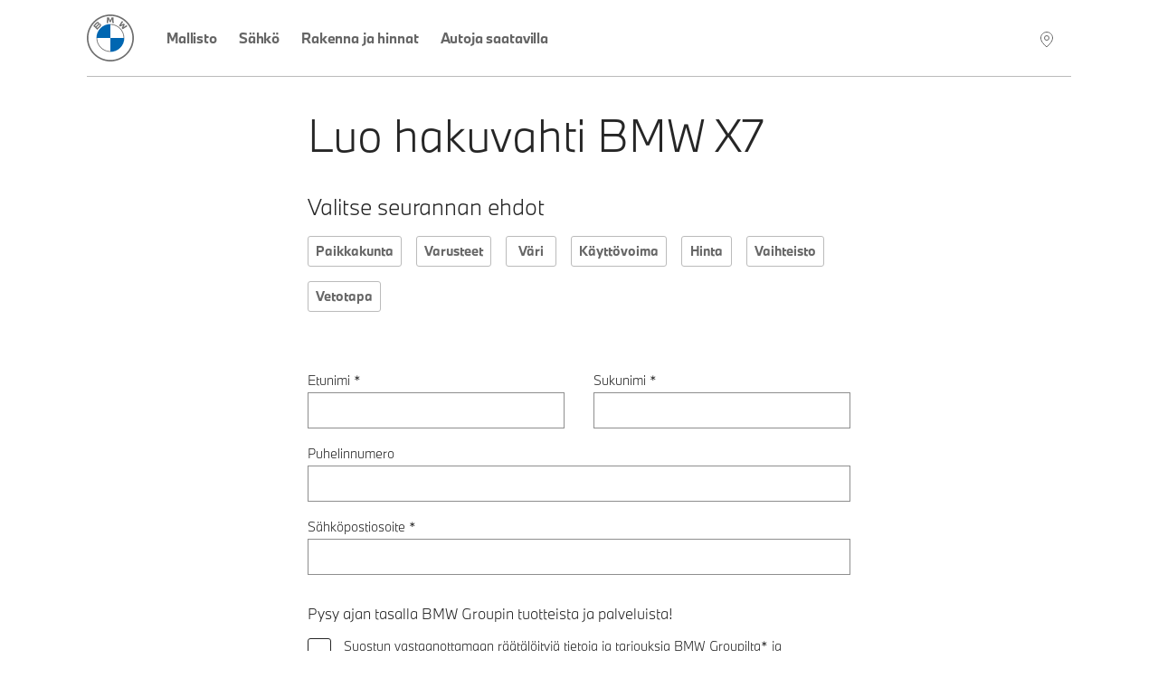

--- FILE ---
content_type: text/html; charset=utf-8
request_url: https://loyda.bmw.fi/watchlist/G07?listOrder=19&range-slug=G07-X7
body_size: 15455
content:
<!DOCTYPE html><html lang="fi-FI"><head><meta charSet="utf-8" data-next-head=""/><meta name="viewport" content="width=device-width" data-next-head=""/><meta http-equiv="x-ua-compatible" content="ie=edge" data-next-head=""/><title data-next-head="">Hakuvahti BMW X7 | BMW Suomi</title><meta name="description" content="Löydä itsellesi sopiva BMW. Valitse, haluatko klassisen tai urheilullisen ja kuinka monta matkustajan paikkaa. Me löydämme juuri sinulle sopivan autoista, jotka ovat aina tyylikkäitä ja tarjoavat ajamisen iloa." data-next-head=""/><link rel="canonical" href="https://loyda.bmw.fi/watchlist/G07" data-next-head=""/><meta property="og:type" content="website" data-next-head=""/><meta property="og:url" content="https://loyda.bmw.fi/watchlist/G07" data-next-head=""/><meta property="og:title" content="Hakuvahti BMW X7" data-next-head=""/><meta property="og:description" content="Löydä itsellesi sopiva BMW. Valitse, haluatko klassisen tai urheilullisen ja kuinka monta matkustajan paikkaa. Me löydämme juuri sinulle sopivan autoista, jotka ovat aina tyylikkäitä ja tarjoavat ajamisen iloa." data-next-head=""/><meta property="og:image" content="https://prod.cosy.bmw.cloud/ministorene/cosySec?COSY-EU-100-7331c9Nv2Z7d5yKlHS9P3AKWL2JeiXlMhgpn23HGfvQFz%[base64]%25wc3cPDiftxdxgyw178z31htECUkdK17slGAzjJCrXpFkszlZQ6KAnkXRaYWFObQ5nmPKI%25agOybfMBnvIT91WpO2B3iEXMIjedwsQNBDMztrajeqhk7ZqzMLoACRVAhJHFl5Ncou%25KXgM2HSfWQvbC%25V1PaHZWfNEbn%25XP10s9OfQNE4riI1HuscZwBE%25mrxRtesfcZ857MrDkRUgChZ%2535GvloRfYgp2XH5yDv6jQ%25g3S2YDafvePjmqn12MHDyLOEjBqqTJIsDVEL3uBrqNpJdSeZL3BuzVMRJpSSkNh5u6SVA0ogsAWNF4HvrGA0Kc%252Z9%254WxfjRiYcP81D5wPxbUEqgtz89GsLvcMUiprJyVWGw6ZuTlcptYRS3Xh67m5VdQHYCygNzfBmlTv0kOUyX324AkDTQdjcF9h3azDxKiQdnkq8h4CzOALUockkIFJGH67ABKupKiPFeWS6WyEKMPVYPlWWhbNmbEgPo90y93JbHi4Tiwy9%25wc3wHfiftxdEWww178zsjvtECUkrRL7slGADwCCrXpFqkilZyRB3jw0MA8Oc" data-next-head=""/><meta name="twitter:card" content="summary_large_image" data-next-head=""/><meta name="twitter:site" content="BMW" data-next-head=""/><meta name="twitter:creator" content="BMW" data-next-head=""/><meta name="twitter:title" content="Hakuvahti BMW X7" data-next-head=""/><meta name="twitter:description" content="Löydä itsellesi sopiva BMW. Valitse, haluatko klassisen tai urheilullisen ja kuinka monta matkustajan paikkaa. Me löydämme juuri sinulle sopivan autoista, jotka ovat aina tyylikkäitä ja tarjoavat ajamisen iloa." data-next-head=""/><meta name="twitter:image" content="https://prod.cosy.bmw.cloud/ministorene/cosySec?COSY-EU-100-7331c9Nv2Z7d5yKlHS9P3AKWL2JeiXlMhgpn23HGfvQFz%[base64]%25wc3cPDiftxdxgyw178z31htECUkdK17slGAzjJCrXpFkszlZQ6KAnkXRaYWFObQ5nmPKI%25agOybfMBnvIT91WpO2B3iEXMIjedwsQNBDMztrajeqhk7ZqzMLoACRVAhJHFl5Ncou%25KXgM2HSfWQvbC%25V1PaHZWfNEbn%25XP10s9OfQNE4riI1HuscZwBE%25mrxRtesfcZ857MrDkRUgChZ%2535GvloRfYgp2XH5yDv6jQ%25g3S2YDafvePjmqn12MHDyLOEjBqqTJIsDVEL3uBrqNpJdSeZL3BuzVMRJpSSkNh5u6SVA0ogsAWNF4HvrGA0Kc%252Z9%254WxfjRiYcP81D5wPxbUEqgtz89GsLvcMUiprJyVWGw6ZuTlcptYRS3Xh67m5VdQHYCygNzfBmlTv0kOUyX324AkDTQdjcF9h3azDxKiQdnkq8h4CzOALUockkIFJGH67ABKupKiPFeWS6WyEKMPVYPlWWhbNmbEgPo90y93JbHi4Tiwy9%25wc3wHfiftxdEWww178zsjvtECUkrRL7slGADwCCrXpFqkilZyRB3jw0MA8Oc" data-next-head=""/><link rel="icon" href="/icons/favicon-32.png" sizes="32x32" data-next-head=""/><link rel="icon" href="/icons/favicon-128.png" sizes="128x128" data-next-head=""/><link rel="icon" href="/icons/favicon-192.png" sizes="192x192" data-next-head=""/><link rel="shortcut icon" sizes="196x196" href="/icons/favicon-196.png" data-next-head=""/><link rel="apple-touch-icon" href="/icons/favicon-152.png" sizes="152x152" data-next-head=""/><link rel="apple-touch-icon" href="/icons/favicon-167.png" sizes="167x167" data-next-head=""/><link rel="apple-touch-icon" href="/icons/favicon-180.png" sizes="180x180" data-next-head=""/><script src="/scripts/tracyLib-StockLocator-Nordics_v3_6_0.js" data-next-head=""></script><script id="vwoCode" data-nscript="beforeInteractive">
							start_vwo_if_consent();

							function start_vwo_if_consent(){
								console.log('start_vwo_if_consent()');
								var consentCookie = getCookie('cc_consentCookie');
								if(consentCookie !== null){
									if(consentCookie.includes('advertising"%3A1') || consentCookie.includes('advertising%22%3A1')){
										start_vwo();

										// 2024-11-21 Remove this to see if we get more vwo data
										//var cameFromBmwCookie = getCookie('cameFromBmw');
										//if(cameFromBmwCookie !== null){
										//	start_vwo();
										//	setCookie('cameFromBmw','updated', 30);
										//}else{
										//	var referrer = document.referrer;
										//	console.log('referrer:' + referrer);
										//	if(referrer !== undefined && referrer !== '' && (referrer === 'https://www.bmw.se/' || referrer === 'https://www.bmw.dk/' || referrer === 'https://www.bmw.no/' || referrer === 'https://www.bmw.fi/')){
										//		start_vwo();
										//		setCookie('cameFromBmw','created', 30);
										//	}
										//}
									}
								}
							}
							
							function start_vwo(){
								console.log("start_vwo()");
								window._vwo_code || (function() {
								var account_id=750731,
								version=2.1,
								settings_tolerance=2000,
								hide_element='body',
								hide_element_style = 'opacity:0 !important;filter:alpha(opacity=0) !important;background:none !important;transition:none !important;',
								/* DO NOT EDIT BELOW THIS LINE */
								f=false,w=window,d=document,v=d.querySelector('#vwoCode'),cK='_vwo_'+account_id+'_settings',cc={};try{var c=JSON.parse(localStorage.getItem('_vwo_'+account_id+'_config'));cc=c&&typeof c==='object'?c:{}}catch(e){}var stT=cc.stT==='session'?w.sessionStorage:w.localStorage;code={nonce:v&&v.nonce,use_existing_jquery:function(){return typeof use_existing_jquery!=='undefined'?use_existing_jquery:undefined},library_tolerance:function(){return typeof library_tolerance!=='undefined'?library_tolerance:undefined},settings_tolerance:function(){return cc.sT||settings_tolerance},hide_element_style:function(){return'{'+(cc.hES||hide_element_style)+'}'},hide_element:function(){if(performance.getEntriesByName('first-contentful-paint')[0]){return''}return typeof cc.hE==='string'?cc.hE:hide_element},getVersion:function(){return version},finish:function(e){if(!f){f=true;var t=d.getElementById('_vis_opt_path_hides');if(t)t.parentNode.removeChild(t);if(e)(new Image).src='https://dev.visualwebsiteoptimizer.com/ee.gif?a='+account_id+e}},finished:function(){return f},addScript:function(e){var t=d.createElement('script');t.type='text/javascript';if(e.src){t.src=e.src}else{t.text=e.text}v&&t.setAttribute('nonce',v.nonce);d.getElementsByTagName('head')[0].appendChild(t)},load:function(e,t){var n=this.getSettings(),i=d.createElement('script'),r=this;t=t||{};if(n){i.textContent=n;d.getElementsByTagName('head')[0].appendChild(i);if(!w.VWO||VWO.caE){stT.removeItem(cK);r.load(e)}}else{var o=new XMLHttpRequest;o.open('GET',e,true);o.withCredentials=!t.dSC;o.responseType=t.responseType||'text';o.onload=function(){if(t.onloadCb){return t.onloadCb(o,e)}if(o.status===200||o.status===304){w._vwo_code.addScript({text:o.responseText})}else{w._vwo_code.finish('&e=loading_failure:'+e)}};o.onerror=function(){if(t.onerrorCb){return t.onerrorCb(e)}w._vwo_code.finish('&e=loading_failure:'+e)};o.send()}},getSettings:function(){try{var e=stT.getItem(cK);if(!e){return}e=JSON.parse(e);if(Date.now()>e.e){stT.removeItem(cK);return}return e.s}catch(e){return}},init:function(){if(d.URL.indexOf('__vwo_disable__')>-1)return;var e=this.settings_tolerance();w._vwo_settings_timer=setTimeout(function(){w._vwo_code.finish();stT.removeItem(cK)},e);var t;if(this.hide_element()!=='body'){t=d.createElement('style');var n=this.hide_element(),i=n?n+this.hide_element_style():'',r=d.getElementsByTagName('head')[0];t.setAttribute('id','_vis_opt_path_hides');v&&t.setAttribute('nonce',v.nonce);t.setAttribute('type','text/css');if(t.styleSheet)t.styleSheet.cssText=i;else t.appendChild(d.createTextNode(i));r.appendChild(t)}else{t=d.getElementsByTagName('head')[0];var i=d.createElement('div');i.style.cssText='z-index: 2147483647 !important;position: fixed !important;left: 0 !important;top: 0 !important;width: 100% !important;height: 100% !important;background: white !important;';i.setAttribute('id','_vis_opt_path_hides');i.classList.add('_vis_hide_layer');t.parentNode.insertBefore(i,t.nextSibling)}var o=window._vis_opt_url||d.URL,s='https://dev.visualwebsiteoptimizer.com/j.php?a='+account_id+'&u='+encodeURIComponent(o)+'&vn='+version;if(w.location.search.indexOf('_vwo_xhr')!==-1){this.addScript({src:s})}else{this.load(s+'&x=true')}}};w._vwo_code=code;code.init();})();(function(){var i=window;function t(){if(i._vwo_code){var e=t.hidingStyle=document.getElementById('_vis_opt_path_hides')||t.hidingStyle;if(!i._vwo_code.finished()&&!_vwo_code.libExecuted&&(!i.VWO||!VWO.dNR)){if(!document.getElementById('_vis_opt_path_hides')){document.getElementsByTagName('head')[0].appendChild(e)}requestAnimationFrame(t)}}}t()})();
							}

							function getCookie(name) {
								var dc = document.cookie;
								var prefix = name + "=";
								var begin = dc.indexOf("; " + prefix);
								if (begin == -1) {
									begin = dc.indexOf(prefix);
									if (begin != 0) return null;
								}
								else
								{
									begin += 2;
									var end = document.cookie.indexOf(";", begin);
									if (end == -1) {
									end = dc.length;
									}
								}
								return decodeURI(dc.substring(begin + prefix.length, end));
							}

							function setCookie(cname, cvalue, exdays) {
									const d = new Date();
								    d.setTime(d.getTime() + (exdays*24*60*60*1000));
								    let expires = "expires="+ d.toUTCString();
								    document.cookie = cname + "=" + cvalue + ";" + expires + ";path=/";
}
							</script><noscript data-n-css=""></noscript><script defer="" nomodule="" src="/_next/static/chunks/polyfills-42372ed130431b0a.js"></script><script src="/_next/static/chunks/webpack-398b3a3a6e8ffe8d.js" defer=""></script><script src="/_next/static/chunks/framework-8d2077cf02bbe393.js" defer=""></script><script src="/_next/static/chunks/main-2c478b96b7a11781.js" defer=""></script><script src="/_next/static/chunks/pages/_app-9b630d1a49cb76c0.js" defer=""></script><script src="/_next/static/chunks/8230-572a5b65a670309c.js" defer=""></script><script src="/_next/static/chunks/6753-8de66f4eac143b07.js" defer=""></script><script src="/_next/static/chunks/4587-b29ff119c106ff82.js" defer=""></script><script src="/_next/static/chunks/6423-8ae10610cacdb4d3.js" defer=""></script><script src="/_next/static/chunks/9343-71690b503a450ed0.js" defer=""></script><script src="/_next/static/chunks/8040-2347f26e2f29d895.js" defer=""></script><script src="/_next/static/chunks/2832-85e9255f494ebfe4.js" defer=""></script><script src="/_next/static/chunks/2080-f76c613498446a90.js" defer=""></script><script src="/_next/static/chunks/4127-279d7d771c850b2d.js" defer=""></script><script src="/_next/static/chunks/7738-2c46bfa83280502e.js" defer=""></script><script src="/_next/static/chunks/pages/watchlist/%5Brange-code%5D-8f27d8dbd7e573c5.js" defer=""></script><script src="/_next/static/PRggKEN0WPoz_15sQEL6m/_buildManifest.js" defer=""></script><script src="/_next/static/PRggKEN0WPoz_15sQEL6m/_ssgManifest.js" defer=""></script><style data-styled="" data-styled-version="5.3.11">.jFgaxr{height:auto;display:-webkit-box;display:-webkit-flex;display:-ms-flexbox;display:flex;-webkit-flex-direction:column;-ms-flex-direction:column;flex-direction:column;-webkit-align-items:center;-webkit-box-align:center;-ms-flex-align:center;align-items:center;}/*!sc*/
data-styled.g1[id="sc-7ce54660-0"]{content:"jFgaxr,"}/*!sc*/
.cIQOoS{display:block;margin:0 auto;color:#1C69D4;width:48px;height:48px;}/*!sc*/
data-styled.g2[id="sc-7ce54660-1"]{content:"cIQOoS,"}/*!sc*/
.jXFWPR{-webkit-animation-iteration-count:infinite;animation-iteration-count:infinite;-webkit-animation-timing-function:linear;animation-timing-function:linear;-webkit-animation-name:esNlbn;animation-name:esNlbn;-webkit-animation-duration:5.2s;animation-duration:5.2s;}/*!sc*/
data-styled.g3[id="sc-7ce54660-2"]{content:"jXFWPR,"}/*!sc*/
.lnJDTM{-webkit-animation-iteration-count:infinite;animation-iteration-count:infinite;-webkit-animation-timing-function:linear;animation-timing-function:linear;-webkit-animation-name:dKTtel;animation-name:dKTtel;-webkit-animation-duration:1.3s;animation-duration:1.3s;-webkit-transform-origin:center;-ms-transform-origin:center;transform-origin:center;}/*!sc*/
data-styled.g4[id="sc-7ce54660-3"]{content:"lnJDTM,"}/*!sc*/
.eindAh{display:none;position:fixed;top:20%;z-index:10001;left:50%;-webkit-transform:translateX(-50%);-ms-transform:translateX(-50%);transform:translateX(-50%);-webkit-animation:lbWRkT .25s ease-in-out;animation:lbWRkT .25s ease-in-out;}/*!sc*/
.eindAh.loading{display:block;}/*!sc*/
data-styled.g6[id="sc-591bd303-0"]{content:"eindAh,"}/*!sc*/
@font-face{font-family:'BMWType';src:url(/fonts/BMWTypeNextLatin-Light.woff2) format('woff2'),url(/fonts/BMWTypeNextLatin-Light.woff) format('woff');font-weight:300;font-style:normal;font-display:swap;}/*!sc*/
@font-face{font-family:'BMWType';src:url(/fonts/BMWTypeNextLatin-Bold.woff2) format('woff2'),url(/fonts/BMWTypeNextLatin-Bold.woff) format('woff');font-weight:700;font-style:normal;font-display:swap;}/*!sc*/
@font-face{font-family:'BMWTypeNextWeb';src:url(/fonts/BMWTypeNextPro-Light.woff2) format('woff2'),url(/fonts/nextweb/BMWTypeNextProTT-Light.woff) format('woff');font-weight:300;font-style:normal;font-display:swap;}/*!sc*/
@font-face{font-family:'BMWTypeNextWeb';src:url(/fonts/BMWTypeNextPro-Regular.woff2) format('woff2'),url(/fonts/nextweb/BMWTypeNextProTT-Regular.woff) format('woff');font-weight:400;font-style:normal;font-display:swap;}/*!sc*/
@font-face{font-family:'BMWTypeNextWeb';src:url(/fonts/BMWTypeNextPro-Bold.woff2) format('woff2'),url(/fonts/nextweb/BMWTypeNextProTT-Bold.woff) format('woff');font-weight:700;font-style:normal;font-display:swap;}/*!sc*/
@font-face{font-family:'BMW_iconFont';src:url(/fonts/BMW_iconFont.woff) format('woff');font-weight:400;font-style:normal;font-display:block;}/*!sc*/
body{font-size:1rem;font-family:BMWType,sans-serif;}/*!sc*/
data-styled.g7[id="sc-global-iFgLtX1"]{content:"sc-global-iFgLtX1,"}/*!sc*/
*{box-sizing:border-box;}/*!sc*/
.not-tabbing * :focus{outline:none;}/*!sc*/
body{font-weight:300;color:#262626;margin:0;overflow-x:hidden;}/*!sc*/
body::before{content:'';display:none;position:fixed;top:0;left:0;width:100%;height:100%;background-color:rgba(255,255,255,.9);-webkit-animation:lbWRkT .125s ease-in-out;animation:lbWRkT .125s ease-in-out;z-index:10000;}/*!sc*/
body.loading::before{display:block;}/*!sc*/
@media screen and (max-device-width:calc(48rem - 1px)){body{-webkit-text-size-adjust:100%;}}/*!sc*/
@media screen and (max-width:calc(48rem - 1px)){body:has(.modalIsOpen){overflow:hidden;}}/*!sc*/
ul,ol{padding:0;margin:0;list-style:none;}/*!sc*/
dl,dd{margin:0;}/*!sc*/
input,button,textarea,select{font:inherit;}/*!sc*/
body{min-height:100vh;-webkit-scroll-behavior:smooth;-moz-scroll-behavior:smooth;-ms-scroll-behavior:smooth;scroll-behavior:smooth;text-rendering:optimizeSpeed;-webkit-font-smoothing:antialiased;-moz-osx-font-smoothing:grayscale;}/*!sc*/
img{max-width:100%;display:block;}/*!sc*/
dd{margin-left:0;}/*!sc*/
.lazyload,.lazyloading{-webkit-transition:opacity .25s ease-in-out;transition:opacity .25s ease-in-out;opacity:0;}/*!sc*/
.lazyload.lazyloaded,.lazyloading.lazyloaded{opacity:1;}/*!sc*/
.sr-only{position:absolute;width:1px;height:1px;padding:0;overflow:hidden;-webkit-clip:rect(0,0,0,0);clip:rect(0,0,0,0);white-space:nowrap;-webkit-clip-path:inset(50%);-webkit-clip-path:inset(50%);clip-path:inset(50%);border:0;}/*!sc*/
data-styled.g9[id="sc-global-djWPWg1"]{content:"sc-global-djWPWg1,"}/*!sc*/
.hvftxu{width:100%;max-width:87.5em;margin:0 auto;height:-webkit-fit-content;height:-moz-fit-content;height:fit-content;}/*!sc*/
data-styled.g11[id="sc-efebb4e4-0"]{content:"hvftxu,"}/*!sc*/
.dJMyra{padding:0;margin:0;background-color:#fff;border-radius:0;border:0;font-size:1rem;cursor:pointer;}/*!sc*/
data-styled.g12[id="sc-e3f6060f-0"]{content:"dJMyra,"}/*!sc*/
.bLqtjB{display:inline-block;-webkit-text-decoration:none;text-decoration:none;text-align:center;text-transform:none;font-family:BMWType,sans-serif;border:2px solid #1C69D4;padding:0.75rem 1.25rem;background-color:#1C69D4;color:#fff;min-width:15.625rem;-webkit-transition:all .125s ease-in-out;transition:all .125s ease-in-out;font-weight:700;cursor:pointer;}/*!sc*/
body.no-touch .sc-e3f6060f-1:hover,body.no-touch .bLqtjB:focus-visible{background-color:#0653b6;border-color:#0653b6;color:#fff;}/*!sc*/
.bLqtjB:disabled{background-color:#8E8E8E;border-color:#8E8E8E;pointer-events:none;}/*!sc*/
data-styled.g13[id="sc-e3f6060f-1"]{content:"bLqtjB,"}/*!sc*/
.gISLWm{position:relative;}/*!sc*/
data-styled.g20[id="sc-4653e3ed-0"]{content:"gISLWm,"}/*!sc*/
.gHUKSB{position:absolute;width:1px;height:1px;padding:0;overflow:hidden;-webkit-clip:rect(0,0,0,0);clip:rect(0,0,0,0);white-space:nowrap;-webkit-clip-path:inset(50%);-webkit-clip-path:inset(50%);clip-path:inset(50%);border:0;}/*!sc*/
data-styled.g21[id="sc-4653e3ed-1"]{content:"gHUKSB,"}/*!sc*/
.izqzUo{font-size:3rem;font-weight:300;line-height:1.35;}/*!sc*/
data-styled.g22[id="sc-893782a-0"]{content:"izqzUo,"}/*!sc*/
.kkbxiD{font-size:1.5rem;font-weight:300;line-height:1.35;}/*!sc*/
data-styled.g24[id="sc-893782a-2"]{content:"kkbxiD,"}/*!sc*/
.kCFdSF{font-family:BMW_iconFont !important;-webkit-text-decoration:none;text-decoration:none;margin-left:10px;margin-right:18px;padding:10px 8px 8px 8px;width:-webkit-fit-content;width:-moz-fit-content;width:fit-content;}/*!sc*/
@media (min-width:48em){.kCFdSF{padding-right:0;}}/*!sc*/
@media (min-width:80em){.kCFdSF{display:none;}}/*!sc*/
.open .sc-e9dc3bdb-0{z-index:10001;}/*!sc*/
data-styled.g56[id="sc-e9dc3bdb-0"]{content:"kCFdSF,"}/*!sc*/
.cpAMRg{padding-left:8px;height:68px;font-family:BMWTypeNextWeb,sans-serif;display:-webkit-box;display:-webkit-flex;display:-ms-flexbox;display:flex;-webkit-align-items:center;-webkit-box-align:center;-ms-flex-align:center;align-items:center;-webkit-box-pack:justify;-webkit-justify-content:space-between;-ms-flex-pack:justify;justify-content:space-between;background-color:transparent;position:relative;z-index:100;}/*!sc*/
@media (min-width:48em){.cpAMRg{height:85px;padding-left:0;margin-left:2rem;margin-right:1.8rem;}}/*!sc*/
@media (min-width:80em){.cpAMRg{-webkit-box-pack:start;-webkit-justify-content:start;-ms-flex-pack:start;justify-content:start;margin-left:5rem;margin-right:5rem;border-bottom:1px solid #BBB;}}/*!sc*/
@media (max-width:calc(80em - 1px)){.cpAMRg.open::before{z-index:10002;border-bottom:20px solid black;}}/*!sc*/
.cpAMRg .logo{width:36px;height:36px;margin-top:auto;margin-bottom:auto;}/*!sc*/
@media (min-width:48em){.cpAMRg .logo{width:52px;height:52px;}}/*!sc*/
.cpAMRg .logo.open{z-index:10001;}/*!sc*/
data-styled.g57[id="sc-9c587f3f-0"]{content:"cpAMRg,"}/*!sc*/
.bIcIKy{padding-right:1.5rem;}/*!sc*/
.bIcIKy a{display:block;height:36px;width:36px;}/*!sc*/
@media (min-width:48em){.bIcIKy a{width:52px;height:52px;}}/*!sc*/
.bIcIKy.open{z-index:10001;}/*!sc*/
.bIcIKy.open a{z-index:10001;}/*!sc*/
data-styled.g58[id="sc-9c587f3f-1"]{content:"bIcIKy,"}/*!sc*/
.cVXiAm{display:none;padding:9px 1rem;margin:0 -1rem;-webkit-box-pack:justify;-webkit-justify-content:space-between;-ms-flex-pack:justify;justify-content:space-between;-webkit-align-items:center;-webkit-box-align:center;-ms-flex-align:center;align-items:center;height:100%;background-color:transparent;}/*!sc*/
@media (min-width:48em){.cVXiAm{margin:0;padding:0;}}/*!sc*/
@media (min-width:80em){.cVXiAm{display:-webkit-box;display:-webkit-flex;display:-ms-flexbox;display:flex;height:86px;}}/*!sc*/
.cVXiAm ul{background-color:transparent;height:100%;list-style:none;padding:0;margin:0;-webkit-box-flex:1;-webkit-flex-grow:1;-ms-flex-positive:1;flex-grow:1;}/*!sc*/
@media (max-width:calc(80em - 1px)){.cVXiAm ul{display:none;-webkit-flex-wrap:wrap;-ms-flex-wrap:wrap;flex-wrap:wrap;position:fixed;top:0;left:0;width:100%;height:100%;background:#fff;z-index:10000;padding:20px;-webkit-box-pack:center;-webkit-justify-content:center;-ms-flex-pack:center;justify-content:center;}}/*!sc*/
@media (min-width:48em){.cVXiAm ul{margin-right:2rem;}}/*!sc*/
@media (max-width:calc(80em - 1px)){.cVXiAm.open{display:-webkit-box;display:-webkit-flex;display:-ms-flexbox;display:flex;}.cVXiAm.open ul{display:-webkit-box;display:-webkit-flex;display:-ms-flexbox;display:flex;-webkit-box-pack:start;-webkit-justify-content:start;-ms-flex-pack:start;justify-content:start;-webkit-flex-direction:column;-ms-flex-direction:column;flex-direction:column;margin-top:-86px;padding-top:172px;height:calc(100% + 86px);border-top:1px solid #BBB;}.cVXiAm.open ul a{padding:8px 4px 8px 0px;margin:4px 10px 10px 4px;height:40px;color:#666666;}}/*!sc*/
@media (max-width:calc(48em - 1px)){.cVXiAm.open ul{margin-top:-69px;padding-top:138px;height:calc(100% + 69px);z-index:999;}.cVXiAm.open ul a{height:30px;padding:0px 4px 4px 0px;color:#666666;}}/*!sc*/
.cVXiAm ul li{display:block;width:100%;}/*!sc*/
@media (min-width:48em){.cVXiAm ul li{width:auto;display:inline-block;}}/*!sc*/
.cVXiAm ul a{display:block;color:#666666;font-weight:500.26;font-size:0.9375rem;line-height:1.5rem;-webkit-text-decoration:none;text-decoration:none;-webkit-letter-spacing:-0.15px;-moz-letter-spacing:-0.15px;-ms-letter-spacing:-0.15px;letter-spacing:-0.15px;border-bottom:4px solid transparent;padding:29px 20px;}/*!sc*/
@media (min-width:48em){.cVXiAm ul a{height:100%;border-bottom:4px solid transparent;padding:29px 20px;}}/*!sc*/
@media (min-width:80em){.cVXiAm ul a{padding:31px 12px 28px 12px;}}/*!sc*/
@media (min-width:120rem){.cVXiAm ul a{font-size:1rem;line-height:1.625rem;padding:30px 12px 27px 12px;}}/*!sc*/
.cVXiAm ul a:hover,.cVXiAm ul a.active{border-bottom-width:4px;border-bottom-color:#1C69D4;}/*!sc*/
data-styled.g59[id="sc-9c587f3f-2"]{content:"cVXiAm,"}/*!sc*/
.bYudr{display:inline-block;margin-left:auto;font-family:BMW_iconFont;font-size:2rem;display:-webkit-box;display:-webkit-flex;display:-ms-flexbox;display:flex;padding-right:2px;z-index:2;}/*!sc*/
.bYudr a{color:rgba(248,248,248,1);-webkit-text-decoration:none;text-decoration:none;border-bottom:4px solid transparent;padding-bottom:23px;padding-top:22px;}/*!sc*/
.bYudr a:hover{border-bottom:4px solid #1C69D4;color:#262626;}/*!sc*/
@media (max-width:calc(48em - 1px)){.bYudr a{padding-bottom:17px;padding-top:15px;}}/*!sc*/
@media (max-width:calc(80em - 1px)){.bYudr{padding-right:0px;}}/*!sc*/
data-styled.g60[id="sc-9c587f3f-3"]{content:"bYudr,"}/*!sc*/
.ggXdkP{padding-right:0.9rem;padding-left:0.7rem;}/*!sc*/
data-styled.g61[id="sc-9c587f3f-4"]{content:"ggXdkP,"}/*!sc*/
.YIaMf{width:100%;max-width:118.5em;margin:0 auto;padding:0 1rem;}/*!sc*/
data-styled.g63[id="sc-e8804031-0"]{content:"YIaMf,"}/*!sc*/
.hbjXPc{background-color:#f2f2f2;padding:2rem 0;}/*!sc*/
data-styled.g64[id="sc-b048e385-0"]{content:"hbjXPc,"}/*!sc*/
.ecFVvV{display:-webkit-box;display:-webkit-flex;display:-ms-flexbox;display:flex;-webkit-box-pack:justify;-webkit-justify-content:space-between;-ms-flex-pack:justify;justify-content:space-between;}/*!sc*/
data-styled.g65[id="sc-b048e385-1"]{content:"ecFVvV,"}/*!sc*/
.jyuuWR{margin:0;}/*!sc*/
data-styled.g66[id="sc-b048e385-2"]{content:"jyuuWR,"}/*!sc*/
.bckJod li{display:inline-block;margin-left:1rem;}/*!sc*/
.bckJod a,.bckJod a:visited{color:inherit;}/*!sc*/
data-styled.g67[id="sc-b048e385-3"]{content:"bckJod,"}/*!sc*/
.QVeyI{min-height:100vh;}/*!sc*/
data-styled.g81[id="sc-b1982b3d-0"]{content:"QVeyI,"}/*!sc*/
.hlZunN{margin-left:0.5rem;background-color:transparent;}/*!sc*/
.hlZunN svg{vertical-align:text-top;}/*!sc*/
data-styled.g87[id="sc-ccb1e663-0"]{content:"hlZunN,"}/*!sc*/
.cyakDe{position:relative;width:100%;}/*!sc*/
data-styled.g146[id="sc-f9616219-0"]{content:"cyakDe,"}/*!sc*/
.gKYnIb{opacity:0;position:absolute;width:1rem;height:auto;margin:0;z-index:20;cursor:pointer;}/*!sc*/
data-styled.g147[id="sc-f9616219-1"]{content:"gKYnIb,"}/*!sc*/
.ljzeBR{display:-webkit-box;display:-webkit-flex;display:-ms-flexbox;display:flex;-webkit-align-items:flex-start;-webkit-box-align:flex-start;-ms-flex-align:flex-start;align-items:flex-start;padding-left:2.5rem;padding-right:2.5rem;width:-webkit-fit-content;width:-moz-fit-content;width:fit-content;-webkit-flex-wrap:wrap;-ms-flex-wrap:wrap;flex-wrap:wrap;width:100%;color:#262626;cursor:pointer;}/*!sc*/
.ljzeBR:before{border:1px solid #262626;border-radius:3px;background:#fff;content:'';display:inline-block;position:absolute;width:1.5rem;height:1.5rem;top:0.875rem;left:0;-webkit-transform:translateY(-50%);-ms-transform:translateY(-50%);transform:translateY(-50%);z-index:30;}/*!sc*/
.sc-f9616219-1:focus-visible + .sc-f9616219-3:before{outline:Highlight auto 1px;outline:-webkit-focus-ring-color auto 1px;outline-offset:4px;}/*!sc*/
.sc-f9616219-1:checked + .sc-f9616219-3{font-weight:700;}/*!sc*/
.sc-f9616219-1:checked + .sc-f9616219-3:before{background:#262626;border-color:#262626;-webkit-transition:all 0.2s cubic-bezier(0.25,0.8,0.25,1);transition:all 0.2s cubic-bezier(0.25,0.8,0.25,1);z-index:30;}/*!sc*/
.sc-f9616219-1:checked + .sc-f9616219-3:after{border:solid;color:#fff;border-top-color:transparent;border-width:0 0 3px 3px;content:'';opacity:1;position:absolute;left:0.3125rem;width:0.8125rem;height:0.3125rem;-webkit-transform:rotate(-45deg) translateY(-50%) translateX(20%);-ms-transform:rotate(-45deg) translateY(-50%) translateX(20%);transform:rotate(-45deg) translateY(-50%) translateX(20%);z-index:40;top:0.8125rem;}/*!sc*/
.sc-f9616219-1:checked:disabled + .sc-f9616219-3:before{background:#666666;border-color:#666666;top:10%;}/*!sc*/
.sc-f9616219-1:checked:disabled + .sc-f9616219-3:after{color:#E6E6E6;}/*!sc*/
@media (min-width:48em){.sc-f9616219-1:checked:hover + .sc-f9616219-3:before{background-color:#4D4D4D;border-color:#4D4D4D;}.sc-f9616219-1:hover + .sc-f9616219-3:before{border-color:#4D4D4D;}}/*!sc*/
data-styled.g149[id="sc-f9616219-3"]{content:"ljzeBR,"}/*!sc*/
.cbvJHV{margin-bottom:1rem;}/*!sc*/
data-styled.g171[id="sc-2a3188b5-0"]{content:"cbvJHV,"}/*!sc*/
.kMcjCs{display:inline-block;margin-bottom:0.25rem;font-size:0.875rem;font-family:BMWType,sans-serif;}/*!sc*/
data-styled.g172[id="sc-2a3188b5-1"]{content:"kMcjCs,"}/*!sc*/
.psNum{display:block;width:100%;min-height:calc(2.5rem - (1px - 1px));padding:0.5rem;margin:0;border:1px solid #8E8E8E;border-radius:0;box-shadow:none;-webkit-appearance:none;-moz-appearance:none;appearance:none;-webkit-transition:border-color 0.125s ease-in-out;transition:border-color 0.125s ease-in-out;font-family:BMWType,sans-serif;font-size:0.875rem;}/*!sc*/
.psNum:focus{border-color:#262626;}/*!sc*/
data-styled.g174[id="sc-2a3188b5-3"]{content:"psNum,"}/*!sc*/
.iFlbOC{max-width:9.375rem;overflow:hidden;text-overflow:ellipsis;white-space:nowrap;color:#666666;min-width:3.5rem;-webkit-transition:all 0.125s ease-in-out;transition:all 0.125s ease-in-out;font-size:0.875rem;font-style:normal;font-weight:700;line-height:1.25rem;border:1px solid #BBBBBB;border-radius:3px;height:2.125rem;padding-left:8px;padding-right:8px;}/*!sc*/
.iFlbOC:hover{color:#262626;border:1px solid #262626;}/*!sc*/
data-styled.g176[id="sc-3d811f87-1"]{content:"iFlbOC,"}/*!sc*/
.kkxPmJ{display:none;margin:0 auto;margin-top:-16px;margin-bottom:24px;padding:0.75rem 1.25rem;background-color:transparent;border-color:transparent;color:#262626;font-weight:700;-webkit-transition:opacity 0.25s ease-in-out;transition:opacity 0.25s ease-in-out;}/*!sc*/
.kkxPmJ svg{margin-right:0.5rem;}/*!sc*/
@media (max-width:calc(48em - 1px)){.kkxPmJ{margin-top:0px;margin-bottom:8px;}}/*!sc*/
data-styled.g248[id="sc-16101cb6-0"]{content:"kkxPmJ,"}/*!sc*/
.nxXMC{display:block;visibility:visible;}/*!sc*/
@media (max-width:calc(48em - 1px)){.nxXMC{display:block;visibility:visible;}}/*!sc*/
data-styled.g254[id="sc-16101cb6-6"]{content:"nxXMC,"}/*!sc*/
.iswuuP{display:-webkit-box;display:-webkit-flex;display:-ms-flexbox;display:flex;-webkit-box-pack:start;-webkit-justify-content:flex-start;-ms-flex-pack:start;justify-content:flex-start;}/*!sc*/
@media (max-width:calc(48em - 1px)){.iswuuP{white-space:nowrap;overflow-x:scroll;width:100%;margin:0 auto;margin-left:-1rem !important;margin-right:-3rem !important;width:calc(100% + 2rem);}.iswuuP > li:first-child{margin-left:1rem;}}/*!sc*/
@media (min-width:48em){.iswuuP{width:100%;margin:0 auto;}}/*!sc*/
@media (min-width:48em){.iswuuP{-webkit-flex-wrap:wrap;-ms-flex-wrap:wrap;flex-wrap:wrap;}}/*!sc*/
data-styled.g255[id="sc-16101cb6-7"]{content:"iswuuP,"}/*!sc*/
@media (max-width:calc(48em - 1px)){.jwCBEb{margin-right:16px;margin-bottom:16px;}}/*!sc*/
@media (min-width:48em){.jwCBEb{margin-right:16px;margin-bottom:16px;}}/*!sc*/
data-styled.g256[id="sc-16101cb6-8"]{content:"jwCBEb,"}/*!sc*/
.jOljHp{width:100%;font-size:0.875rem;font-weight:300;font-family:BMWType,sans-serif;}/*!sc*/
.jOljHp p{margin-block-start:0;}/*!sc*/
data-styled.g388[id="sc-e5d5c33b-0"]{content:"jOljHp,"}/*!sc*/
.efiXpL{font-size:1rem;}/*!sc*/
@media (min-width:48em){.efiXpL{font-size:100%;}}/*!sc*/
data-styled.g389[id="sc-e5d5c33b-1"]{content:"efiXpL,"}/*!sc*/
.hUkAWw{margin-bottom:1rem;}/*!sc*/
data-styled.g391[id="sc-e5d5c33b-3"]{content:"hUkAWw,"}/*!sc*/
.ebAUdH{position:absolute;top:1rem;right:0.1rem;}/*!sc*/
data-styled.g392[id="sc-e5d5c33b-4"]{content:"ebAUdH,"}/*!sc*/
.kYQYur{font-size:0.875rem;}/*!sc*/
data-styled.g394[id="sc-e5d5c33b-6"]{content:"kYQYur,"}/*!sc*/
.fHiqNP{margin:0 0 5rem;}/*!sc*/
data-styled.g479[id="sc-52acfbbf-3"]{content:"fHiqNP,"}/*!sc*/
.dGBbcQ{display:block;margin:2rem auto 0;}/*!sc*/
@media (min-width:48em){.dGBbcQ{margin-top:3rem;}}/*!sc*/
data-styled.g480[id="sc-52acfbbf-4"]{content:"dGBbcQ,"}/*!sc*/
@media (min-width:48em){.ctOBgb{display:-webkit-box;display:-webkit-flex;display:-ms-flexbox;display:flex;-webkit-box-pack:justify;-webkit-justify-content:space-between;-ms-flex-pack:justify;justify-content:space-between;}}/*!sc*/
@media (min-width:48em){.ctOBgb > div{width:calc(50% - 1rem);}}/*!sc*/
data-styled.g481[id="sc-52acfbbf-5"]{content:"ctOBgb,"}/*!sc*/
@media (max-width:calc(48em - 1px)){.kCWhPS{font-size:2rem;}}/*!sc*/
data-styled.g483[id="sc-bd5a1c9c-1"]{content:"kCWhPS,"}/*!sc*/
.kMVjeT{margin-bottom:1rem;}/*!sc*/
data-styled.g484[id="sc-bd5a1c9c-2"]{content:"kMVjeT,"}/*!sc*/
.ghRiOm{margin:0 0 3rem;}/*!sc*/
data-styled.g485[id="sc-bd5a1c9c-3"]{content:"ghRiOm,"}/*!sc*/
@media (min-width:48em){.ivpJJB{width:100%;max-width:37.5rem;margin:0 auto 4rem;}}/*!sc*/
data-styled.g486[id="sc-bd5a1c9c-4"]{content:"ivpJJB,"}/*!sc*/
@-webkit-keyframes lbWRkT{0%{opacity:0;}100%{opacity:1;}}/*!sc*/
@keyframes lbWRkT{0%{opacity:0;}100%{opacity:1;}}/*!sc*/
data-styled.g814[id="sc-keyframes-lbWRkT"]{content:"lbWRkT,"}/*!sc*/
@-webkit-keyframes esNlbn{0%,100%,5%,95%{-webkit-transform:translate(50px,50px) scale(0);-ms-transform:translate(50px,50px) scale(0);transform:translate(50px,50px) scale(0);}20%,80%{-webkit-transform:translate(10px,10px) scale(.8);-ms-transform:translate(10px,10px) scale(.8);transform:translate(10px,10px) scale(.8);}}/*!sc*/
@keyframes esNlbn{0%,100%,5%,95%{-webkit-transform:translate(50px,50px) scale(0);-ms-transform:translate(50px,50px) scale(0);transform:translate(50px,50px) scale(0);}20%,80%{-webkit-transform:translate(10px,10px) scale(.8);-ms-transform:translate(10px,10px) scale(.8);transform:translate(10px,10px) scale(.8);}}/*!sc*/
data-styled.g815[id="sc-keyframes-esNlbn"]{content:"esNlbn,"}/*!sc*/
@-webkit-keyframes dKTtel{from{-webkit-transform:rotate(0);-ms-transform:rotate(0);transform:rotate(0);}to{-webkit-transform:rotate(360deg);-ms-transform:rotate(360deg);transform:rotate(360deg);}}/*!sc*/
@keyframes dKTtel{from{-webkit-transform:rotate(0);-ms-transform:rotate(0);transform:rotate(0);}to{-webkit-transform:rotate(360deg);-ms-transform:rotate(360deg);transform:rotate(360deg);}}/*!sc*/
data-styled.g816[id="sc-keyframes-dKTtel"]{content:"dKTtel,"}/*!sc*/
</style></head><body><noscript>
        <iframe src="https://www.googletagmanager.com/ns.html?id=GTM-PR56BSV"
        height="0" width="0" style="display:none;visibility:hidden"></iframe>
    </noscript><div id="__next"><main class="sc-e8804031-0 sc-b1982b3d-0 YIaMf QVeyI"><div class="sc-9c587f3f-0 cpAMRg"><div class="sc-9c587f3f-1 bIcIKy"><a href="https://www.bmw.fi/fi/index.html"><div class="sc-4653e3ed-0 gISLWm"><span class="sc-4653e3ed-1 gHUKSB">BMW Suomi</span></div><svg class="logo" width="52px" height="52px" viewBox="0 0 40 40" fill="none" xmlns="http://www.w3.org/2000/svg"><path d="M20 0C8.95461 0 0 8.95461 0 20C0 31.0454 8.95461 40 20 40C31.0454 40 40 31.0454 40 20C40 8.95461 31.0454 0 20 0ZM38.6994 20C38.6994 30.3269 30.3281 38.6994 20 38.6994C9.67192 38.6994 1.30056 30.3269 1.30056 20C1.30056 9.67309 9.67309 1.30056 20 1.30056C30.3269 1.30056 38.6994 9.67309 38.6994 20Z" fill="#6F6F6F"></path><path d="M20 8.14813V8.79795C26.1763 8.79795 31.2021 13.8226 31.2021 20H31.8519C31.8519 13.4548 26.5452 8.14813 20 8.14813ZM20 31.202C13.8238 31.202 8.79801 26.1774 8.79801 20H8.14819C8.14819 26.5452 13.4549 31.8518 20 31.8518" fill="#6F6F6F"></path><path d="M29.5761 11.5603C29.8475 11.8496 30.2387 12.3163 30.4584 12.5999L34.5045 10.0494C34.3025 9.78686 33.9806 9.38783 33.7397 9.10665L31.1774 10.7891L31.0024 10.9384L31.1328 10.7494L32.2641 8.50695L31.4641 7.7124L29.2049 8.83597L29.0146 8.96548L29.1661 8.79163L30.8614 6.24815C30.563 5.99614 30.2763 5.76512 29.911 5.48511L27.3428 9.49984C27.6682 9.74835 28.097 10.1135 28.3708 10.3621L30.7886 9.11598L30.9436 9.00281L30.8297 9.15682L29.5761 11.5603Z" fill="#6F6F6F"></path><path d="M20.3948 6.47218L21.5004 4.01271L21.5708 3.79453L21.5509 4.02204L21.6672 7.30873C22.0549 7.3449 22.4555 7.39857 22.8502 7.46391L22.6705 2.59629C22.1183 2.53562 21.5685 2.49245 21.0187 2.46912L19.9296 5.15377L19.8908 5.35328L19.8521 5.15377L18.7642 2.46912C18.2144 2.49245 17.6645 2.53562 17.1124 2.59629L16.9326 7.46391C17.3274 7.39857 17.728 7.34607 18.1157 7.30873L18.232 4.02204L18.212 3.79453L18.2825 4.01271L19.388 6.47218H20.3948Z" fill="#6F6F6F"></path><path d="M11.4531 10.3516C12.0922 9.68304 12.4541 8.91066 11.8149 8.17329C11.4672 7.7731 10.8833 7.68559 10.3993 7.88277L10.3511 7.90144L10.3664 7.85943C10.438 7.66926 10.4839 7.06255 9.96341 6.6437C9.70965 6.43952 9.39127 6.36368 9.06936 6.39635C8.46903 6.45702 8.00732 6.86421 6.75025 8.25612C6.37078 8.67615 5.81861 9.33885 5.4873 9.76821L8.94013 13.0211C10.0844 11.7633 10.5508 11.2955 11.4531 10.3516ZM6.94762 9.55587C7.64312 8.71115 8.38209 7.9446 8.71692 7.64125C8.82265 7.54558 8.93778 7.44991 9.07759 7.41257C9.30433 7.35074 9.53812 7.51058 9.59099 7.74159C9.64386 7.97377 9.497 8.19429 9.3337 8.3763C8.96598 8.78815 7.61727 10.1894 7.61727 10.1894L6.94762 9.55587ZM8.29985 10.8299C8.29985 10.8299 9.61331 9.45086 10.0421 9.00983C10.2125 8.83482 10.3217 8.72865 10.4392 8.67148C10.5908 8.59798 10.7564 8.58281 10.9045 8.68081C11.0501 8.77765 11.1171 8.9445 11.0807 9.11017C11.0372 9.30735 10.8751 9.49519 10.7411 9.6387C10.5602 9.83121 9.0024 11.4868 9.00005 11.4891L8.29985 10.8299Z" fill="#6F6F6F"></path><path d="M20 8.14813V20H8.14819C8.14819 13.4501 13.4502 8.14813 20 8.14813Z" fill="#0066B1"></path><path d="M31.8519 20C31.8519 26.5499 26.5499 31.8519 20 31.8519V20H31.8519Z" fill="#0066B1"></path></svg></a></div><nav class="sc-9c587f3f-2 cVXiAm"><ul><li><a href="https://www.bmw.fi/fi/mallisto.html" class="">Mallisto</a></li><li><a href="https://www.bmw.fi/fi/aiheet/tuotteet-tarjoukset/s%C3%A4hk%C3%B6autot/s%C3%A4hk%C3%B6istyminen.html" class="">Sähkö</a></li><li><a href="https://www.bmw.fi/fi/rakenna-oma-bmw.html" class="">Rakenna ja hinnat</a></li><li><a href="/cars-in-stock?adults=1&amp;children=0&amp;luggage=0" class="">Autoja saatavilla</a></li></ul></nav><div class="sc-9c587f3f-3 bYudr"><a href="https://www.bmw.fi/content/bmw/marketNORDICS/bmw_fi/fi/aiheet/j%C3%A4lleenmyyj%C3%A4t-locator.html" class="sc-9c587f3f-4 ggXdkP"><svg xmlns="http://www.w3.org/2000/svg" width="22" height="22" viewBox="0 0 22 22" fill="none"><circle cx="11" cy="10" r="2.5" stroke="#666666"></circle><path d="M17.5 10C17.5 11.7711 16.5771 13.6634 15.2253 15.4618C13.971 17.1305 12.3895 18.6628 10.9776 19.8651C9.3718 18.672 7.79203 17.1408 6.59375 15.4708C5.31321 13.6861 4.5 11.7878 4.5 10C4.5 6.41015 7.41015 3.5 11 3.5C14.5899 3.5 17.5 6.41015 17.5 10Z" stroke="#666666"></path></svg><div class="sc-4653e3ed-0 gISLWm"><span class="sc-4653e3ed-1 gHUKSB"></span></div></a></div><a href="#" class="sc-e9dc3bdb-0 kCFdSF"><div class="sc-4653e3ed-0 gISLWm"><span class="sc-4653e3ed-1 gHUKSB">Navigation</span></div><svg xmlns="http://www.w3.org/2000/svg" width="18" height="16" viewBox="0 0 20 16" fill="none"><path d="M0 1L19 1" stroke="#666666" stroke-width="2"></path><path d="M0 8L19 8" stroke="#666666" stroke-width="2"></path><path d="M0 15L19 15" stroke="#666666" stroke-width="2"></path></svg></a></div><div class="sc-efebb4e4-0 hvftxu"><div class="sc-bd5a1c9c-4 ivpJJB"><h1 class="sc-893782a-0 sc-bd5a1c9c-1 izqzUo kCWhPS">Luo hakuvahti<!-- --> BMW X7 </h1><section class="sc-bd5a1c9c-3 ghRiOm"><h3 class="sc-893782a-2 sc-bd5a1c9c-2 kkbxiD kMVjeT">Valitse seurannan ehdot</h3><div class="sc-16101cb6-6 nxXMC"><ul aria-label="Suodattaa" class="sc-16101cb6-7 iswuuP"><li class="sc-16101cb6-8 jwCBEb"><button data-e2e="filter-button" type="button" aria-pressed="false" aria-haspopup="dialog" aria-expanded="false" class="sc-e3f6060f-0 sc-3d811f87-1 dJMyra iFlbOC">Paikkakunta</button></li><li class="sc-16101cb6-8 jwCBEb"><button data-e2e="filter-button" type="button" aria-pressed="false" aria-haspopup="dialog" aria-expanded="false" class="sc-e3f6060f-0 sc-3d811f87-1 dJMyra iFlbOC">Varusteet</button></li><li class="sc-16101cb6-8 jwCBEb"><button data-e2e="filter-button" type="button" aria-pressed="false" aria-haspopup="dialog" aria-expanded="false" class="sc-e3f6060f-0 sc-3d811f87-1 dJMyra iFlbOC">Väri</button></li><li class="sc-16101cb6-8 jwCBEb"><button data-e2e="filter-button" type="button" aria-pressed="false" aria-haspopup="dialog" aria-expanded="false" class="sc-e3f6060f-0 sc-3d811f87-1 dJMyra iFlbOC">Käyttövoima</button></li><li class="sc-16101cb6-8 jwCBEb"><button data-e2e="filter-button" type="button" aria-pressed="false" aria-haspopup="dialog" aria-expanded="false" class="sc-e3f6060f-0 sc-3d811f87-1 dJMyra iFlbOC">Hinta</button></li><li class="sc-16101cb6-8 jwCBEb"><button data-e2e="filter-button" type="button" aria-pressed="false" aria-haspopup="dialog" aria-expanded="false" class="sc-e3f6060f-0 sc-3d811f87-1 dJMyra iFlbOC">Vaihteisto</button></li><li class="sc-16101cb6-8 jwCBEb"><button data-e2e="filter-button" type="button" aria-pressed="false" aria-haspopup="dialog" aria-expanded="false" class="sc-e3f6060f-0 sc-3d811f87-1 dJMyra iFlbOC">Vetotapa</button></li></ul></div><button id="carsInStockReset" tabindex="-1" type="button" class="sc-e3f6060f-0 sc-16101cb6-0 dJMyra kkxPmJ"></button></section><div data-testid="watchlist-test-form"><form class="sc-52acfbbf-3 fHiqNP"><div class="sc-52acfbbf-5 ctOBgb"><div class="sc-2a3188b5-0 cbvJHV"><label for="first-name" id="first-name-label" class="sc-2a3188b5-1 kMcjCs">Etunimi<!-- --> *</label><input type="text" id="first-name" required="" class="sc-2a3188b5-3 psNum" value=""/></div><div class="sc-2a3188b5-0 cbvJHV"><label for="last-name" id="last-name-label" class="sc-2a3188b5-1 kMcjCs">Sukunimi<!-- --> *</label><input type="text" id="last-name" required="" class="sc-2a3188b5-3 psNum" value=""/></div></div><div class="sc-2a3188b5-0 cbvJHV"><label for="phone-number" id="phone-number-label" class="sc-2a3188b5-1 kMcjCs">Puhelinnumero</label><input type="tel" id="phone-number" pattern="[0-9-+ ]{6,18}" class="sc-2a3188b5-3 psNum" value=""/></div><div class="sc-2a3188b5-0 cbvJHV"><label for="email" id="email-label" class="sc-2a3188b5-1 kMcjCs">Sähköpostiosoite<!-- --> *</label><input type="email" id="email" required="" class="sc-2a3188b5-3 psNum" value=""/></div><div class="sc-2a3188b5-0 cbvJHV" style="height:0"><label for="email-hp" id="email-hp-label" class="sc-2a3188b5-1 kMcjCs">Sähköpostiosoite</label><input type="email" id="email-hp" class="sc-2a3188b5-3 psNum" value=""/></div><p class="sc-e5d5c33b-1 efiXpL">Pysy ajan tasalla BMW Groupin tuotteista ja palveluista!</p><label class="sc-f9616219-0 cyakDe sc-e5d5c33b-3 hUkAWw"><input type="checkbox" id="accept-marketing-termsundefined" class="sc-f9616219-1 gKYnIb sc-e5d5c33b-3 hUkAWw"/><div class="sc-f9616219-3 ljzeBR"><div class="sc-e5d5c33b-0 jOljHp"><p>Suostun vastaanottamaan räätälöityjä tietoja ja tarjouksia BMW Groupilta* ja valikoiduilta jälleenmyyjiltä/kauppaedustajilta sekä huoltoliikkeiltä** BMW Groupin tuotteista ja palveluista (mukaan lukien BMW Groupin tuotemerkit). Vastaanottaakseni räätälöityä viestintää mieltymyksiäni ja käyttäytymistäni (esim. BMW Groupin markkinointisähköpostien käsittelyä) sekä BMW Groupin tuotteiden ja palveluiden käyttöäni analysoidaan minulle lähetettävän tietojen ja tarjouksien räätälöimiseksi. Suostun siihen, että yllä mainitut tahot voivat ottaa minuun yhteyttä markkinointitarkoituksessa BMW Groupin sovellusten välityksellä, sähköpostitse, puhelimitse/tekstiviestitse, ajoneuvon in-car sovellusten välityksellä tai kirjeitse.</p></div><button class="sc-e3f6060f-0 sc-ccb1e663-0 dJMyra hlZunN sc-e5d5c33b-4 ebAUdH" type="button" title="Lue lisää" aria-expanded="false" aria-controls="consent-explanation-panel"><svg xmlns="http://www.w3.org/2000/svg" width="20" height="20" viewBox="0 0 20 20"><g transform="translate(-1194 -527)"><g fill="none" stroke="#1C69D4" stroke-width="2px" transform="translate(1194 527)"><circle stroke="none" cx="10" cy="10" r="10"></circle><circle fill="none" cx="10" cy="10" r="9"></circle></g><g transform="translate(4 1.5)"><rect fill="#1C69D4" width="2" height="8" transform="translate(1199 533)"></rect><rect fill="#1C69D4" width="2" height="2" transform="translate(1199 530)"></rect></g></g></svg><div class="sc-4653e3ed-0 gISLWm"><span class="sc-4653e3ed-1 gHUKSB">Lue lisää</span></div></button></div></label><footer class="sc-e5d5c33b-6 kYQYur"><p>(*) BMW Groupilla tarkoitetaan Oy BMW Suomi Ab:ta ja Bayerische Motorenwerke Aktiengesellschaft:a (BMW AG).</p>

	<p>(**) Jälleenmyyjät/kauppaedustajat ja huoltoliikkeet, jotka olen ilmoittanut ensisijaisiksi ja joilta olen ostanut ajoneuvon tai joiden luona olen käynyt palvelu- tai konsultaatiokäynnillä tai lähin jälleenmyyjä/kauppaedustaja, joka voi auttaa minua.</p>

	<p>Lisätietoja henkilötietojesi käsittelystä sekä tietoja oikeuksistasi rekisteröitynä on saatavilla kohdassa "Yksityisyyden suojaan liittyvää tietoa koskien markkinointiviestintää ja räätälöintiä".</p></footer><p class="sc-e5d5c33b-1 efiXpL">Suostumus voidaan milloin tahansa muuttaa tai peruuttaa osittain tai kokonaan.<button class="sc-e3f6060f-0 sc-ccb1e663-0 dJMyra hlZunN" type="button" title="Lue lisää" aria-expanded="false" aria-controls="consent-explanation-panel"><svg xmlns="http://www.w3.org/2000/svg" width="20" height="20" viewBox="0 0 20 20"><g transform="translate(-1194 -527)"><g fill="none" stroke="#1C69D4" stroke-width="2px" transform="translate(1194 527)"><circle stroke="none" cx="10" cy="10" r="10"></circle><circle fill="none" cx="10" cy="10" r="9"></circle></g><g transform="translate(4 1.5)"><rect fill="#1C69D4" width="2" height="8" transform="translate(1199 533)"></rect><rect fill="#1C69D4" width="2" height="2" transform="translate(1199 530)"></rect></g></g></svg><div class="sc-4653e3ed-0 gISLWm"><span class="sc-4653e3ed-1 gHUKSB">Lue lisää</span></div></button></p><button class="sc-e3f6060f-0 sc-e3f6060f-1 sc-52acfbbf-4 dJMyra bLqtjB dGBbcQ">Aseta seuranta</button></form></div></div></div></main><footer class="sc-b048e385-0 hbjXPc"><div class="sc-e8804031-0 sc-b048e385-1 YIaMf ecFVvV"><p class="sc-b048e385-2 jyuuWR">© BMW Suomi 2026</p><ul class="sc-b048e385-3 bckJod"><li><a href="https://www.bmw.fi/fi/more-bmw/digital-services-act.html">Digipalvelusäädös</a></li><li><a href="https://www.bmw.fi/fi/footer/metanavigation/legal-disclaimer-pool/legal-disclaimer.html">Data Privacy</a></li><li><a href="/cookie-policy">Cookies</a></li></ul></div></footer><div data-page-load-spinner="true" class="sc-7ce54660-0 jFgaxr sc-591bd303-0 eindAh"><svg viewBox="0 0 100 100" xmlns="http://www.w3.org/2000/svg" class="sc-7ce54660-1 cIQOoS"><defs><mask id="LoadingSpinnerMask"><circle cx="50" cy="50" r="50" fill="white"></circle><circle cx="50" cy="50" r="50" fill="black" class="sc-7ce54660-2 jXFWPR"></circle></mask></defs><g mask="url(#LoadingSpinnerMask)"><g class="sc-7ce54660-3 lnJDTM"><rect height="50" width="50" y="0" x="0" fill="currentColor"></rect><rect height="50" width="50" y="50" x="50" fill="currentColor"></rect></g></g></svg></div></div><script id="__NEXT_DATA__" type="application/json">{"props":{"pageProps":{"initialFilters":{"attitude":null,"ride":null,"style":null,"adults":1,"children":0,"luggage":0,"priceRange":null,"priceRangeType":null,"fuelTypes":[],"driveTypes":[],"transmissionTypes":[],"engineAlternatives":[],"colors":[],"dealers":[],"location":null,"kmRadiusFromLocation":null,"page":null,"equipmentGroups":[],"engineNameStart":null,"editionPackages":[],"ranges":[],"deliveryStatus":[],"bodyTypes":[],"currentFacetType":null,"sortOrder":null},"facets":{"price":{"min":0,"max":230000,"facets":[]},"leasingPrice":{"min":0,"max":2000,"facets":[]},"beneficialValue":{"min":0,"max":2500,"facets":[]},"fuelTypes":[{"id":"2","name":"Diesel","count":0,"hasNewTag":false},{"id":"1","name":"Bensiini","count":0,"hasNewTag":false}],"driveTypes":[{"id":"1","name":"Etuveto","count":0,"hasNewTag":false},{"id":"2","name":"Takaveto","count":0,"hasNewTag":false},{"id":"3","name":"Neliveto","count":0,"hasNewTag":false}],"colors":[{"id":"1","name":"Harmaa","count":0,"hasNewTag":false},{"id":"2","name":"Punainen","count":0,"hasNewTag":false},{"id":"3","name":"Valkoinen","count":0,"hasNewTag":false},{"id":"4","name":"Sininen","count":0,"hasNewTag":false},{"id":"5","name":"Vihreä","count":0,"hasNewTag":false},{"id":"6","name":"Musta","count":0,"hasNewTag":false},{"id":"7","name":"Keltainen","count":0,"hasNewTag":false},{"id":"8","name":"Oranssi","count":0,"hasNewTag":false},{"id":"9","name":"Ruskea","count":0,"hasNewTag":false}],"transmissionTypes":[{"id":"1","name":"Automaatti","count":0,"hasNewTag":false},{"id":"2","name":"Manuaali","count":0,"hasNewTag":false}],"engineAlternatives":[],"equipmentGroups":[{"id":"Vetokoukku","name":"Vetokoukku","count":0,"hasNewTag":false},{"id":"Lämmitettävä ohjauspyörä","name":"Lämmitettävä ohjauspyörä","count":0,"hasNewTag":false},{"id":"Tummennetut taka- ja takasivuikkunat","name":"Tummennetut taka- ja takasivuikkunat","count":0,"hasNewTag":false},{"id":"Parking Assistant","name":"Parking Assistant","count":0,"hasNewTag":false},{"id":"Comfort access","name":"Comfort access -avaimeton sisäänkäynti","count":0,"hasNewTag":false},{"id":"Harman Kardon Surround","name":"Harman Kardon Surround Sound System","count":0,"hasNewTag":false},{"id":"Head-Up -näyttö","name":"Head-Up -näyttö","count":0,"hasNewTag":false},{"id":"Panoraamalasikatto","name":"Panoraamalasikatto","count":0,"hasNewTag":false},{"id":"Laserlight","name":"BMW Laserlight","count":0,"hasNewTag":false}],"editionPackages":[{"id":"ZPS","name":"Charged Edition","count":0,"hasNewTag":false},{"id":"Z4N","name":"Charged","count":0,"hasNewTag":false},{"id":"Z5N","name":"Charged Plus","count":0,"hasNewTag":false},{"id":"Z6N","name":"Fully Charged","count":0,"hasNewTag":false},{"id":"ZSB","name":"Super Charged","count":0,"hasNewTag":false},{"id":"7EY","name":"Charged","count":0,"hasNewTag":false},{"id":"7EZ","name":"Charged Plus","count":0,"hasNewTag":false},{"id":"ZBA","name":"Business Automatic","count":0,"hasNewTag":false},{"id":"7LC","name":"Business","count":0,"hasNewTag":false},{"id":"7LD","name":"Business Sport","count":0,"hasNewTag":false},{"id":"7LE","name":"Business Luxury","count":0,"hasNewTag":false},{"id":"7LF","name":"Business M Sport","count":0,"hasNewTag":false},{"id":"7LM","name":"Business xLine","count":0,"hasNewTag":false},{"id":"7LN","name":"M Sport X","count":0,"hasNewTag":false},{"id":"ZFC","name":"Fully Charged","count":0,"hasNewTag":false},{"id":"ZGE","name":"Exclusive","count":0,"hasNewTag":false},{"id":"ZGC","name":"Connected","count":0,"hasNewTag":false},{"id":"ZGF","name":"Connected","count":0,"hasNewTag":false},{"id":"ZGI","name":"Innovation","count":0,"hasNewTag":false},{"id":"ZGN","name":"Business Comfort","count":0,"hasNewTag":false},{"id":"ZGO","name":"Comfort","count":0,"hasNewTag":false},{"id":"ZGP","name":"Parking","count":0,"hasNewTag":false},{"id":"ZGT","name":"Travel","count":0,"hasNewTag":false},{"id":"ZF1","name":"Luminous","count":0,"hasNewTag":false},{"id":"ZF2","name":"Convenience","count":0,"hasNewTag":false},{"id":"ZGW","name":"Winter","count":0,"hasNewTag":false}],"dealer":[{"id":"032729","name":"Autokeskus Hämeenlinna","count":1,"distance":null,"hasNewTag":false},{"id":"031711","name":"Autokeskus Raisio","count":1,"distance":null,"hasNewTag":false},{"id":"031705","name":"Autokeskus Tampere","count":1,"distance":null,"hasNewTag":false},{"id":"047272","name":"Hedin Automotive Airport Vantaa","count":1,"distance":null,"hasNewTag":false},{"id":"009550","name":"Hedin Automotive Espoo","count":1,"distance":null,"hasNewTag":false},{"id":"025815","name":"Hedin Automotive Helsinki","count":1,"distance":null,"hasNewTag":false},{"id":"039695","name":"Hedin Automotive Joensuu","count":1,"distance":null,"hasNewTag":false},{"id":"025816","name":"Hedin Automotive Jyväskylä","count":1,"distance":null,"hasNewTag":false},{"id":"039694","name":"Hedin Automotive Kuopio","count":1,"distance":null,"hasNewTag":false},{"id":"047000","name":"Hedin Automotive Lahti","count":1,"distance":null,"hasNewTag":false},{"id":"032472","name":"Käyttöauto Kokkola","count":1,"distance":null,"hasNewTag":false},{"id":"032470","name":"Käyttöauto Seinäjoki","count":1,"distance":null,"hasNewTag":false},{"id":"009259","name":"Käyttöauto Vaasa","count":1,"distance":null,"hasNewTag":false},{"id":"030579","name":"Wetteri Auto Oy Oulu","count":1,"distance":null,"hasNewTag":false},{"id":"030852","name":"Wetteri Auto Oy Rovaniemi","count":1,"distance":null,"hasNewTag":false}],"deliveryStatus":[{"id":"1","name":"Saatavilla nyt","count":0,"hasNewTag":false},{"id":"2","name":"Pian saatavilla","count":0,"hasNewTag":false},{"id":"3","name":"Demoauto","count":0,"hasNewTag":false},{"id":"4","name":"Toimitusvalmis","count":0,"hasNewTag":false},{"id":"5","name":"Pian toimitusvalmis","count":0,"hasNewTag":false}],"bodyTypes":[{"id":"10","name":"Hatchback","count":0,"hasNewTag":false},{"id":"11","name":"Gran Coupé","count":0,"hasNewTag":false},{"id":"12","name":"Coupé","count":0,"hasNewTag":false},{"id":"13","name":"Cabrio","count":0,"hasNewTag":false},{"id":"14","name":"Sedan","count":0,"hasNewTag":false},{"id":"15","name":"Farmariauto","count":0,"hasNewTag":false},{"id":"16","name":"SUV","count":0,"hasNewTag":false},{"id":"17","name":"Sähköautot","count":0,"hasNewTag":false}]},"rangeCode":"G07","seriesName":"X7","seriesVariant":"","largeImageUrl":"https://prod.cosy.bmw.cloud/ministorene/cosySec?COSY-EU-100-7331c9Nv2Z7d5yKlHS9P3AKWL2JeiXlMhgpn23HGfvQFz%[base64]%25wc3cPDiftxdxgyw178z31htECUkdK17slGAzjJCrXpFkszlZQ6KAnkXRaYWFObQ5nmPKI%25agOybfMBnvIT91WpO2B3iEXMIjedwsQNBDMztrajeqhk7ZqzMLoACRVAhJHFl5Ncou%25KXgM2HSfWQvbC%25V1PaHZWfNEbn%25XP10s9OfQNE4riI1HuscZwBE%25mrxRtesfcZ857MrDkRUgChZ%2535GvloRfYgp2XH5yDv6jQ%25g3S2YDafvePjmqn12MHDyLOEjBqqTJIsDVEL3uBrqNpJdSeZL3BuzVMRJpSSkNh5u6SVA0ogsAWNF4HvrGA0Kc%252Z9%254WxfjRiYcP81D5wPxbUEqgtz89GsLvcMUiprJyVWGw6ZuTlcptYRS3Xh67m5VdQHYCygNzfBmlTv0kOUyX324AkDTQdjcF9h3azDxKiQdnkq8h4CzOALUockkIFJGH67ABKupKiPFeWS6WyEKMPVYPlWWhbNmbEgPo90y93JbHi4Tiwy9%25wc3wHfiftxdEWww178zsjvtECUkrRL7slGADwCCrXpFqkilZyRB3jw0MA8Oc"},"hostname":"loyda.bmw.fi","userAgent":"Mozilla/5.0 (Macintosh; Intel Mac OS X 10_15_7) AppleWebKit/537.36 (KHTML, like Gecko) Chrome/131.0.0.0 Safari/537.36; ClaudeBot/1.0; +claudebot@anthropic.com)","marketSettings":{"useRecommendedCars":true,"recommendedCarsAlternativeTitle":"","corporateHeading":"","corporateSubheading":"","corporateCtaLink":"","corporateCtaLinkText":"","corporateCampaignHeading":"","corporateCampaignText":"","corporateCampaignPopupOpenText":"","corporateCampaignPopupHeading":"","corporateCampaignPopupText":"","corporateCampaignPopupTextBold":"","corporateCardHeading":"","corporateCardText":"","corporateCardLinkText":"","heroHeading":"","heroLink":"","heroLinkText":"","heroText":"","pageHeading":"Saatavilla olevat uudet autot","pageText":"Tästä näet kuinka monta autoa jälleenmyyjilämme on saatavilla mallisarjaa kohden.","loanCalculatorInterestRate":0.059}},"page":"/watchlist/[range-code]","query":{"listOrder":"19","range-slug":"G07-X7","range-code":"G07"},"buildId":"PRggKEN0WPoz_15sQEL6m","runtimeConfig":{"apiUrl":"https://atl-api.bmw.se/api","appInsightsInstrumentationKey":"60ea5716-befc-46f7-9229-850dbd30c289","allowIndexing":true,"basePath":"","environment":"production"},"isFallback":false,"isExperimentalCompile":false,"gip":true,"appGip":true,"scriptLoader":[]}</script><a href="https://dev.visualwebsiteoptimizer.com"></a></body></html>

--- FILE ---
content_type: application/javascript; charset=UTF-8
request_url: https://loyda.bmw.fi/_next/static/chunks/2832-85e9255f494ebfe4.js
body_size: 60078
content:
"use strict";(self.webpackChunk_N_E=self.webpackChunk_N_E||[]).push([[2832],{434:(e,n,i)=>{i.d(n,{A:()=>t});var a=i(7876);function t(){return(0,a.jsxs)("svg",{width:"18",height:"18",viewBox:"0 0 18 18",fill:"none",xmlns:"http://www.w3.org/2000/svg",children:[(0,a.jsx)("path",{d:"M1.5 2L15 16",stroke:"#666666",strokeWidth:"3"}),(0,a.jsx)("path",{d:"M1.25 15.75L15.25 2.25",stroke:"#666666",strokeWidth:"3"})]})}},932:(e,n,i)=>{i.d(n,{s:()=>a});let a="%0D%0A"},1549:(e,n,i)=>{i.d(n,{A:()=>s});var a=i(7876),t=i(2810),r=i(8594);let s=e=>{var n,i;let s=null!=(n=e.linkHref)?n:"",o=null!=(i=e.linkText)?i:"";return(0,a.jsx)(r.A,{onClose:e.onClose,heading:e.campaignHeading,children:(0,a.jsxs)(a.Fragment,{children:[(0,a.jsx)("p",{dangerouslySetInnerHTML:{__html:e.campaignText}}),e.campaignTextBold&&(0,a.jsx)("p",{children:(0,a.jsx)("b",{children:e.campaignTextBold})}),""!==s&&""!==o&&(0,a.jsx)(t.A,{linkText:o,direction:"right",href:s,arrowOnTheRight:!0,onClick:e.onClick})]})})}},2718:(e,n,i)=>{i.d(n,{V:()=>a});let a={leasing:"/leasing",usedCars:"/used-cars"}},2810:(e,n,i)=>{i.d(n,{A:()=>g});var a=i(7876),t=i(1626),r=i(3729),s=i(1384),o=i(8230),l=i.n(o),d=i(5686);function g(e){let{direction:n,e2eIdentifier:i,...t}=e,r=(0,a.jsxs)(p,{direction:n,"data-e2e":i,children:[!t.arrowOnTheRight&&(0,a.jsx)(u,{children:(0,a.jsx)("svg",{xmlns:"http://www.w3.org/2000/svg",width:"8.651",height:"13.768",viewBox:"0 0 8.651 13.768",children:(0,a.jsx)("path",{fill:"none",stroke:"#262626",strokeWidth:"2.5",d:"M-8899.95,11780.314l6,6-6,6",transform:"translate(-8892.183 11793.198) rotate(180)"})})}),t.linkText,t.arrowOnTheRight&&(0,a.jsx)(u,{arrowOnTheRight:!0,children:(0,a.jsx)("svg",{xmlns:"http://www.w3.org/2000/svg",width:"8.651",height:"13.768",viewBox:"0 0 8.651 13.768",children:(0,a.jsx)("path",{fill:"none",stroke:"#262626",strokeWidth:"2.5",d:"M-8899.95,11780.314l6,6-6,6",transform:"translate(-8892.183 11793.198) rotate(180)"})})})]}),s=e=>{t.onClick&&t.onClick(e)};return t.href?(0,a.jsx)(l(),{href:t.href,passHref:!0,legacyBehavior:!0,children:(0,a.jsx)(k,{onClick:s,className:t.className,...t,children:r})}):(0,a.jsx)(c,{type:"button",onClick:s,className:t.className,...t,children:r})}let m="\n    display: inline-block;\n	position: relative;\n	font-weight: ".concat(s.Lg,";\n	text-decoration: none;\n	cursor: pointer;\n	color: ").concat(r.Ud,";\n    margin: 0.625rem 0;\n"),k=t.Ay.a.withConfig({componentId:"sc-eb04550e-0"})(["",""],m),c=(0,t.Ay)(d.Yl).withConfig({componentId:"sc-eb04550e-1"})(["",""],m),p=t.Ay.span.withConfig({componentId:"sc-eb04550e-2"})(["display:flex;color:#262626;svg{margin-right:0.5rem;transition:transform .125s ease-in-out;width:0.5406875rem;height:0.8605rem;transform:",";}"],e=>"right"===e.direction?"rotate(180deg)":"down"===e.direction?"rotate(270deg)":"none"),u=t.Ay.div.withConfig({componentId:"sc-eb04550e-3"})(["","  "," "],e=>e.arrowOnTheRight?"margin-left: 6px;":"",e=>e.arrowOnTheRight?"padding-top: 2px;":"")},2832:(e,n,i)=>{i.d(n,{A:()=>eL});var a=i(7876),t=i(4232),r=i(7328),s=i.n(r),o=i(5916),l=i(3459),d=i(4476),g=i(4502),m=i(9751),k=i(1626),c=i(3729),p=i(3915),u=i(1384),h=i(6222);function v(e){return(0,a.jsxs)("svg",{xmlns:"http://www.w3.org/2000/svg",width:"18",height:"16",viewBox:"0 0 20 16",fill:"none",children:[(0,a.jsx)("path",{d:"M0 1L19 1",stroke:e.color,strokeWidth:"2"}),(0,a.jsx)("path",{d:"M0 8L19 8",stroke:e.color,strokeWidth:"2"}),(0,a.jsx)("path",{d:"M0 15L19 15",stroke:e.color,strokeWidth:"2"})]})}function f(e){return(0,a.jsxs)("svg",{xmlns:"http://www.w3.org/2000/svg",width:"18",height:"18",viewBox:"0 0 18 18",fill:"none",children:[(0,a.jsx)("path",{d:"M1.25 1.25L15.75 15.75",stroke:e.color,strokeWidth:"1.5"}),(0,a.jsx)("path",{d:"M15.75 1.25L1.25 15.75",stroke:e.color,strokeWidth:"1.5"})]})}function y(e){return(0,a.jsxs)(b,{href:"#",onClick:n=>{n.preventDefault(),e.onClick()},children:[(0,a.jsx)(h.A,{children:"Navigation"}),e.open?(0,a.jsx)(f,{color:e.color}):(0,a.jsx)(v,{color:e.color})]})}let b=k.Ay.a.withConfig({componentId:"sc-e9dc3bdb-0"})(["font-family:"," !important;text-decoration:none;margin-left:10px;margin-right:18px;padding:10px 8px 8px 8px;width:fit-content;@media ","{padding-right:0;}@media ","{display:none;}."," &{z-index:10001;}"],u.lB,p.Cy,p.jv,"open");var j=i(8958);function x(e){return(0,a.jsxs)("svg",{xmlns:"http://www.w3.org/2000/svg",width:"22",height:"22",viewBox:"0 0 22 22",fill:"none",children:[(0,a.jsx)("circle",{cx:"11",cy:"10",r:"2.5",stroke:e.color}),(0,a.jsx)("path",{d:"M17.5 10C17.5 11.7711 16.5771 13.6634 15.2253 15.4618C13.971 17.1305 12.3895 18.6628 10.9776 19.8651C9.3718 18.672 7.79203 17.1408 6.59375 15.4708C5.31321 13.6861 4.5 11.7878 4.5 10C4.5 6.41015 7.41015 3.5 11 3.5C14.5899 3.5 17.5 6.41015 17.5 10Z",stroke:e.color})]})}function M(){return(0,a.jsxs)("svg",{className:"logo",width:"52px",height:"52px",viewBox:"0 0 40 40",fill:"none",xmlns:"http://www.w3.org/2000/svg",children:[(0,a.jsx)("path",{d:"M20 0C8.95461 0 0 8.95461 0 20C0 31.0454 8.95461 40 20 40C31.0454 40 40 31.0454 40 20C40 8.95461 31.0454 0 20 0ZM38.6994 20C38.6994 30.3269 30.3281 38.6994 20 38.6994C9.67192 38.6994 1.30056 30.3269 1.30056 20C1.30056 9.67309 9.67309 1.30056 20 1.30056C30.3269 1.30056 38.6994 9.67309 38.6994 20Z",fill:"white"}),(0,a.jsx)("path",{d:"M29.5761 11.5603C29.8475 11.8496 30.2387 12.3163 30.4584 12.5999L34.5045 10.0494C34.3025 9.78686 33.9806 9.38783 33.7397 9.10665L31.1774 10.7891L31.0024 10.9384L31.1328 10.7494L32.2641 8.50695L31.4641 7.7124L29.2049 8.83597L29.0146 8.96548L29.1661 8.79163L30.8614 6.24815C30.563 5.99614 30.2763 5.76512 29.911 5.48511L27.3428 9.49984C27.6682 9.74835 28.097 10.1135 28.3708 10.3621L30.7886 9.11598L30.9436 9.00281L30.8297 9.15682L29.5761 11.5603Z",fill:"white"}),(0,a.jsx)("path",{d:"M20.3948 6.47218L21.5004 4.01271L21.5708 3.79453L21.5509 4.02204L21.6672 7.30873C22.0549 7.3449 22.4555 7.39857 22.8502 7.46391L22.6705 2.59629C22.1183 2.53562 21.5685 2.49245 21.0187 2.46912L19.9296 5.15377L19.8908 5.35328L19.8521 5.15377L18.7642 2.46912C18.2144 2.49245 17.6645 2.53562 17.1124 2.59629L16.9326 7.46391C17.3274 7.39857 17.728 7.34607 18.1157 7.30873L18.232 4.02204L18.212 3.79453L18.2825 4.01271L19.388 6.47218H20.3948Z",fill:"white"}),(0,a.jsx)("path",{d:"M11.4531 10.3516C12.0922 9.68304 12.4541 8.91066 11.8149 8.17328C11.4672 7.7731 10.8833 7.68559 10.3993 7.88277L10.3511 7.90144L10.3664 7.85943C10.438 7.66926 10.4839 7.06255 9.96341 6.6437C9.70965 6.43952 9.39127 6.36368 9.06936 6.39635C8.46903 6.45702 8.00732 6.86421 6.75025 8.25612C6.37078 8.67615 5.81861 9.33885 5.4873 9.76821L8.94013 13.0211C10.0844 11.7633 10.5508 11.2955 11.4531 10.3516ZM6.94762 9.55586C7.64312 8.71115 8.38209 7.9446 8.71691 7.64125C8.82265 7.54558 8.93778 7.44991 9.07759 7.41257C9.30433 7.35074 9.53812 7.51058 9.59099 7.74159C9.64386 7.97377 9.497 8.19429 9.3337 8.3763C8.96598 8.78815 7.61727 10.1894 7.61727 10.1894L6.94762 9.55586ZM8.29985 10.8299C8.29985 10.8299 9.61331 9.45086 10.0421 9.00983C10.2125 8.83482 10.3217 8.72865 10.4392 8.67148C10.5908 8.59798 10.7564 8.58281 10.9044 8.68081C11.0501 8.77765 11.1171 8.9445 11.0807 9.11017C11.0372 9.30735 10.8751 9.49519 10.7411 9.6387C10.5602 9.83121 9.0024 11.4868 9.00005 11.4891L8.29985 10.8299Z",fill:"white"}),(0,a.jsx)("path",{d:"M20 8.14813V20H8.14819C8.14819 13.4501 13.4502 8.14813 20 8.14813Z",fill:"#0066B1"}),(0,a.jsx)("path",{d:"M31.8518 20L20 20L20 8.14813C26.5498 8.14813 31.8518 13.4501 31.8518 20Z",fill:"white"}),(0,a.jsx)("path",{d:"M31.8519 20C31.8519 26.5499 26.5499 31.8519 20 31.8519V20H31.8519Z",fill:"#0066B1"}),(0,a.jsx)("path",{d:"M20 31.8518C13.4501 31.8518 8.14815 26.5499 8.14815 20L20 20L20 31.8518Z",fill:"white"})]})}function w(){return(0,a.jsxs)("svg",{className:"logo",width:"52px",height:"52px",viewBox:"0 0 40 40",fill:"none",xmlns:"http://www.w3.org/2000/svg",children:[(0,a.jsx)("path",{d:"M20 0C8.95461 0 0 8.95461 0 20C0 31.0454 8.95461 40 20 40C31.0454 40 40 31.0454 40 20C40 8.95461 31.0454 0 20 0ZM38.6994 20C38.6994 30.3269 30.3281 38.6994 20 38.6994C9.67192 38.6994 1.30056 30.3269 1.30056 20C1.30056 9.67309 9.67309 1.30056 20 1.30056C30.3269 1.30056 38.6994 9.67309 38.6994 20Z",fill:"#6F6F6F"}),(0,a.jsx)("path",{d:"M20 8.14813V8.79795C26.1763 8.79795 31.2021 13.8226 31.2021 20H31.8519C31.8519 13.4548 26.5452 8.14813 20 8.14813ZM20 31.202C13.8238 31.202 8.79801 26.1774 8.79801 20H8.14819C8.14819 26.5452 13.4549 31.8518 20 31.8518",fill:"#6F6F6F"}),(0,a.jsx)("path",{d:"M29.5761 11.5603C29.8475 11.8496 30.2387 12.3163 30.4584 12.5999L34.5045 10.0494C34.3025 9.78686 33.9806 9.38783 33.7397 9.10665L31.1774 10.7891L31.0024 10.9384L31.1328 10.7494L32.2641 8.50695L31.4641 7.7124L29.2049 8.83597L29.0146 8.96548L29.1661 8.79163L30.8614 6.24815C30.563 5.99614 30.2763 5.76512 29.911 5.48511L27.3428 9.49984C27.6682 9.74835 28.097 10.1135 28.3708 10.3621L30.7886 9.11598L30.9436 9.00281L30.8297 9.15682L29.5761 11.5603Z",fill:"#6F6F6F"}),(0,a.jsx)("path",{d:"M20.3948 6.47218L21.5004 4.01271L21.5708 3.79453L21.5509 4.02204L21.6672 7.30873C22.0549 7.3449 22.4555 7.39857 22.8502 7.46391L22.6705 2.59629C22.1183 2.53562 21.5685 2.49245 21.0187 2.46912L19.9296 5.15377L19.8908 5.35328L19.8521 5.15377L18.7642 2.46912C18.2144 2.49245 17.6645 2.53562 17.1124 2.59629L16.9326 7.46391C17.3274 7.39857 17.728 7.34607 18.1157 7.30873L18.232 4.02204L18.212 3.79453L18.2825 4.01271L19.388 6.47218H20.3948Z",fill:"#6F6F6F"}),(0,a.jsx)("path",{d:"M11.4531 10.3516C12.0922 9.68304 12.4541 8.91066 11.8149 8.17329C11.4672 7.7731 10.8833 7.68559 10.3993 7.88277L10.3511 7.90144L10.3664 7.85943C10.438 7.66926 10.4839 7.06255 9.96341 6.6437C9.70965 6.43952 9.39127 6.36368 9.06936 6.39635C8.46903 6.45702 8.00732 6.86421 6.75025 8.25612C6.37078 8.67615 5.81861 9.33885 5.4873 9.76821L8.94013 13.0211C10.0844 11.7633 10.5508 11.2955 11.4531 10.3516ZM6.94762 9.55587C7.64312 8.71115 8.38209 7.9446 8.71692 7.64125C8.82265 7.54558 8.93778 7.44991 9.07759 7.41257C9.30433 7.35074 9.53812 7.51058 9.59099 7.74159C9.64386 7.97377 9.497 8.19429 9.3337 8.3763C8.96598 8.78815 7.61727 10.1894 7.61727 10.1894L6.94762 9.55587ZM8.29985 10.8299C8.29985 10.8299 9.61331 9.45086 10.0421 9.00983C10.2125 8.83482 10.3217 8.72865 10.4392 8.67148C10.5908 8.59798 10.7564 8.58281 10.9045 8.68081C11.0501 8.77765 11.1171 8.9445 11.0807 9.11017C11.0372 9.30735 10.8751 9.49519 10.7411 9.6387C10.5602 9.83121 9.0024 11.4868 9.00005 11.4891L8.29985 10.8299Z",fill:"#6F6F6F"}),(0,a.jsx)("path",{d:"M20 8.14813V20H8.14819C8.14819 13.4501 13.4502 8.14813 20 8.14813Z",fill:"#0066B1"}),(0,a.jsx)("path",{d:"M31.8519 20C31.8519 26.5499 26.5499 31.8519 20 31.8519V20H31.8519Z",fill:"#0066B1"})]})}let B="open";function C(e){let{customContent:n,hasHero:i}=e,{meta:r,leasing:s}=(0,d.A)(),{navigation:o,links:g}=(0,l.A)(),[m,k]=(0,t.useState)(!1),p=i&&!m?c.V3:c.xS,u=()=>{k(!m);let e=document.getElementsByTagName("body")[0];m?e.style.overflow="":e.style.overflow="hidden"};return(0,a.jsx)(a.Fragment,{children:(0,a.jsxs)(S,{className:m?B:"",hasHero:i,children:[(0,a.jsx)(A,{className:m?B:"",children:(0,a.jsxs)("a",{href:g.bmwMainSiteUrl,children:[(0,a.jsx)(h.A,{children:r.siteTitle}),i&&!m?(0,a.jsx)(M,{}):(0,a.jsx)(w,{})]})}),(0,a.jsx)(I,{className:m?B:"",hasHero:i,children:n?(0,a.jsx)(W,{children:n}):(0,a.jsx)(a.Fragment,{children:(0,a.jsx)("ul",{children:o.links.map(e=>(0,a.jsx)("li",{children:(0,a.jsx)("a",{href:e.href,className:e.href===(0,j.A)()?"active":"",children:e.name})},e.name))})})}),(0,a.jsx)(L,{children:(0,a.jsxs)(T,{href:g.dealersUrl,children:[(0,a.jsx)(x,{color:p}),(0,a.jsx)(h.A,{children:s.dealersAgency})]})}),(0,a.jsx)(y,{color:p,open:m,onClick:()=>u()})]})})}let S=k.Ay.div.withConfig({componentId:"sc-9c587f3f-0"})(["padding-left:8px;height:68px;font-family:",";display:flex;align-items:center;justify-content:space-between;background-color:transparent;position:relative;z-index:100;@media ","{height:85px;padding-left:0;margin-left:2rem;margin-right:1.8rem;}@media ","{justify-content:start;margin-left:5rem;margin-right:5rem;border-bottom:",";}@media ","{&.","{::before{z-index:10002;border-bottom:20px solid black;}}}.logo{width:36px;height:36px;margin-top:auto;margin-bottom:auto;@media ","{width:52px;height:52px;}&.","{z-index:10001;}}"],u.Tf,p.Cy,p.jv,e=>e.hasHero?"1px solid ".concat(c.OK):"1px solid ".concat(c.L2),p.UH,B,p.Cy,B),A=k.Ay.div.withConfig({componentId:"sc-9c587f3f-1"})(["padding-right:1.5rem;a{display:block;height:36px;width:36px;@media ","{width:52px;height:52px;}}&.","{z-index:10001;a{z-index:10001;}}"],p.Cy,B),I=k.Ay.nav.withConfig({componentId:"sc-9c587f3f-2"})(["display:none;padding:9px 1rem;margin:0 -1rem;justify-content:space-between;align-items:center;height:100%;background-color:transparent;@media ","{margin:0;padding:0;}@media ","{display:flex;height:86px;}ul{background-color:transparent;height:100%;list-style:none;padding:0;margin:0;flex-grow:1;@media ","{display:none;flex-wrap:wrap;position:fixed;top:0;left:0;width:100%;height:100%;background:",";z-index:10000;padding:20px;justify-content:center;}@media ","{margin-right:2rem;}}@media ","{&.","{display:flex;ul{display:flex;justify-content:start;flex-direction:column;margin-top:-86px;padding-top:172px;height:calc(100% + 86px);border-top:1px solid ",";a{padding:8px 4px 8px 0px;margin:4px 10px 10px 4px;height:40px;color:",";}}}}@media ","{&.","{ul{margin-top:-69px;padding-top:138px;height:calc(100% + 69px);z-index:999;a{height:30px;padding:0px 4px 4px 0px;color:",";}}}}ul li{display:block;width:100%;@media ","{width:auto;display:inline-block;}}ul a{display:block;color:",";font-weight:500.26;font-size:0.9375rem;line-height:1.5rem;text-decoration:none;letter-spacing:-0.15px;border-bottom:4px solid transparent;padding:29px 20px;@media ","{height:100%;border-bottom:4px solid transparent;padding:29px 20px;}@media ","{padding:31px 12px 28px 12px;}@media (min-width:120rem){font-size:1rem;line-height:1.625rem;padding:30px 12px 27px 12px;}&:hover,&.active{border-bottom-width:4px;border-bottom-color:",";}}"],p.Cy,p.jv,p.UH,c.ON,p.Cy,p.UH,B,c.L2,c.xS,p.h6,B,c.xS,p.Cy,e=>e.hasHero?c.ON:c.xS,p.Cy,p.jv,c.rh),L=k.Ay.div.withConfig({componentId:"sc-9c587f3f-3"})(["display:inline-block;margin-left:auto;font-family:",";font-size:2rem;display:flex;padding-right:2px;z-index:2;a{color:rgba(248,248,248,1);text-decoration:none;border-bottom:4px solid transparent;padding-bottom:23px;padding-top:22px;&:hover{border-bottom:4px solid ",";color:",";}@media ","{padding-bottom:17px;padding-top:15px;}}@media ","{padding-right:0px;}"],u.lB,c.rh,c.Ud,p.h6,p.UH),T=k.Ay.a.withConfig({componentId:"sc-9c587f3f-4"})(["padding-right:0.9rem;padding-left:0.7rem;"]),W=k.Ay.div.withConfig({componentId:"sc-9c587f3f-5"})(["flex-grow:1;@media ","{padding:20px;}"],p.Cy),P=k.Ay.div.withConfig({componentId:"sc-e8804031-0"})(["width:100%;max-width:",";margin:0 auto;padding:0 1rem;"],"118.5em");var F=i(8230),V=i.n(F);function H(){let{links:e}=(0,l.A)(),{meta:n,footer:i}=(0,d.A)();return(0,a.jsx)(D,{children:(0,a.jsxs)(N,{children:[(0,a.jsx)(E,{children:"".concat(String.fromCharCode(169)," ").concat(n.siteTitle," ").concat(new Date().getFullYear())}),(0,a.jsxs)(R,{children:[(0,a.jsx)("li",{children:(0,a.jsx)(V(),{href:i.digitalServicesActHref,passHref:!0,children:i.digitalServicesActLinkText})}),(0,a.jsx)("li",{children:(0,a.jsx)("a",{href:e.dataPrivacy,children:"Data Privacy"})}),(0,a.jsx)("li",{children:(0,a.jsx)(V(),{href:"/cookie-policy",passHref:!0,children:"Cookies"})})]})]})})}let D=k.Ay.footer.withConfig({componentId:"sc-b048e385-0"})(["background-color:",";padding:2rem 0;"],c.xM),N=(0,k.Ay)(P).withConfig({componentId:"sc-b048e385-1"})(["display:flex;justify-content:space-between;"]),E=k.Ay.p.withConfig({componentId:"sc-b048e385-2"})(["margin:0;"]),R=k.Ay.ul.withConfig({componentId:"sc-b048e385-3"})(["li{display:inline-block;margin-left:1rem;}a,a:visited{color:inherit;}"]);var G=i(9324),O=i.n(G),K=i(3998),U=i(5193),_=i(9149),z=i.n(_);let J=!1;function Y(){let e=window,n=e.dataLayer;e.start_vwo_if_consent(),n&&n.push({event:"consent_set"})}var q=i(321);function Z(e){function n(e){window.parent.postMessage(e,"*")}let i=setInterval(()=>{n(JSON.stringify({height:document.body.offsetHeight+50}))},250);e.events.on("routeChangeStart",()=>{clearInterval(i)}),e.events.on("routeChangeComplete",()=>{n(JSON.stringify({path:window.location.href}))})}var X=i(9099),Q=i(564),$=i(707),ee=i(9023),en=i(3261),ei=i(2718),ea=i(7156),et=i.n(ea);let er=e=>{let{dealersLink:n}=e;return(0,a.jsx)("a",{href:n,style:{display:"flex",justifyContent:"center"},children:(0,a.jsx)("svg",{xmlns:"http://www.w3.org/2000/svg",width:15,height:22,fill:"none",style:{verticalAlign:"middle"},children:(0,a.jsx)("path",{fill:"#000",d:"M7.517.5C4 .5.041 3.369.547 7.85c.464 4.104 6.97 13.65 6.97 13.65S14.14 11 14.46 7.88C14.923 3.363 11 .5 7.517.5Zm0 10.5c-1.914 0-3.26-1.691-3.26-3.15 0-1.459.928-3.532 3.26-3.532 2.333 0 3.232 2.064 3.232 3.532S9.431 11 7.517 11Z"})})})},es=e=>{let{loginLink:n}=e;return(0,a.jsx)("a",{href:n,style:{display:"flex",justifyContent:"center"},children:(0,a.jsxs)("svg",{xmlns:"http://www.w3.org/2000/svg",width:18,height:23,fill:"none",children:[(0,a.jsx)("circle",{cx:9,cy:4.75,r:3.75,stroke:"#000",strokeWidth:1.2}),(0,a.jsx)("path",{stroke:"#000",strokeLinecap:"square",strokeWidth:1.2,d:"M5 21.5H1v-6.81c0-2.095 3-4.023 4-4.19 1.5-.25 6.659-.335 8 0 1 .25 4 2.095 4 4.19v6.81h-4m-8 0v-5.238M5 21.5h8m0 0v-5.238"})]})})},eo=()=>(0,a.jsx)("svg",{xmlns:"http://www.w3.org/2000/svg",width:"19",height:"16",fill:"none",viewBox:"0 0 19 16",children:(0,a.jsx)("path",{stroke:"#000",strokeWidth:"1.2",d:"M0 1h19M0 8h19M0 15h19"})}),el=()=>(0,a.jsx)("svg",{xmlns:"http://www.w3.org/2000/svg",xmlSpace:"preserve",style:{fillRule:"evenodd",clipRule:"evenodd",strokeLinejoin:"round",strokeMiterlimit:1.41421},viewBox:"0 0 39 18",width:101,height:45,children:(0,a.jsx)("path",{d:"M0 14.908h12.279a8.603 8.603 0 0 1 3.077-2.897 8.313 8.313 0 0 1 4.141-1.071c1.489 0 2.872.358 4.148 1.075a8.527 8.527 0 0 1 3.07 2.893H39l-1.216 1.216H27.385c.214.461.376.942.486 1.444h8.504l-1.216 1.217h-7.1c.021.314.031.552.031.714 0 .162-.01.401-.031.715h5.672l-1.217 1.216h-4.643c-.11.507-.272.986-.486 1.437h3.679l-1.232 1.216h-3.117a8.568 8.568 0 0 1-3.07 2.902 8.292 8.292 0 0 1-4.148 1.081c-1.49 0-2.87-.359-4.141-1.077a8.654 8.654 0 0 1-3.077-2.906H9.168l-1.209-1.216h3.672a6.651 6.651 0 0 1-.481-1.437H6.51l-1.232-1.216h5.671a11.558 11.558 0 0 1-.031-.715c0-.162.01-.4.031-.714H3.864l-1.232-1.217h8.518c.109-.502.269-.983.481-1.444H1.216L0 14.908Zm12.746 1.741a7.189 7.189 0 0 0-.581 2.85c0 .993.194 1.944.581 2.851a7.406 7.406 0 0 0 1.565 2.347 7.387 7.387 0 0 0 2.34 1.57 7.126 7.126 0 0 0 2.846.583c.992 0 1.942-.194 2.849-.583a7.383 7.383 0 0 0 2.344-1.57 7.484 7.484 0 0 0 1.569-2.347c.39-.907.585-1.858.585-2.851a7.14 7.14 0 0 0-.585-2.85 7.436 7.436 0 0 0-1.569-2.344 7.422 7.422 0 0 0-2.344-1.566 7.155 7.155 0 0 0-2.849-.583c-.993 0-1.942.194-2.846.583a7.427 7.427 0 0 0-2.34 1.566 7.359 7.359 0 0 0-1.565 2.344Zm.9 4.781h.76l-.022-2.881.92 2.881.845-.005.903-2.861v2.866h.811v-3.862l-1.142-.001-.98 3.08-.999-3.076-1.096-.003v3.862Zm5.091 0h.805v-3.862h-.805v3.862Zm1.679 0h.775v-2.782l1.542 2.782h.935v-3.862h-.76v2.798l-1.542-2.798h-.95v3.862Zm4.141 0h.79v-3.862h-.79v3.862Z",style:{fillRule:"nonzero"},transform:"translate(0 -10.503)"})}),ed="open";function eg(e){return(0,a.jsxs)(em,{href:"#",onClick:n=>{n.preventDefault(),e.onClick()},children:[(0,a.jsx)(h.A,{children:"Navigation"}),(0,a.jsx)(ek,{}),(0,a.jsx)(eo,{})]})}let em=k.Ay.a.withConfig({componentId:"sc-cc99c931-0"})(["text-decoration:none;padding:0.5rem;padding-top:1rem;margin-right:1rem;margin-left:0.5rem;@media ","{margin-right:0rem;margin-left:0rem;padding-left:1rem;}@media ","{padding-left:0rem;}@media ","{display:none;}."," &{z-index:10001;}"],p.Cy,p.WR,p.jv,ed),ek=k.Ay.span.withConfig({componentId:"sc-cc99c931-1"})(["text-decoration:none;:hover{::before{color:",";}}::before{display:inline-block;vertical-align:middle;font-size:",";font-weight:400;line-height:",";text-decoration:none;color:",";@media ","{font-size:",";}}."," &{z-index:10001;}"],c.Ql,u.n7,u.n7,c.Ql,p.Cy,u.Fv,ed),ec="open";function ep(e){var n,i;let{customContent:r,hasHero:s}=e,{meta:o}=(0,d.A)(),{miniNavigation:g,links:m}=(0,l.A)(),[k,c]=(0,t.useState)(!1);return(0,a.jsx)(a.Fragment,{children:(0,a.jsx)(eu,{children:(0,a.jsxs)(eh,{className:k?ec:"",hasHero:s,children:[(0,a.jsx)(ev,{className:k?ec:"",children:(0,a.jsxs)("a",{href:m.miniMainSiteUrl,children:[(0,a.jsx)(h.A,{children:o.siteTitle}),(0,a.jsx)(el,{})]})}),(0,a.jsx)(ef,{className:k?ec:"",children:r?(0,a.jsx)(eb,{children:r}):(0,a.jsx)(a.Fragment,{children:(0,a.jsx)("ul",{children:null==g?void 0:g.links.map(e=>(0,a.jsx)("li",{children:(0,a.jsx)("a",{href:e.href,className:e.href===(0,j.A)()?"active":"",children:e.name})},e.name))})})}),(0,a.jsx)(ey,{children:(0,a.jsxs)("ul",{children:[(0,a.jsx)("li",{children:(0,a.jsx)(er,{dealersLink:null!=(n=m.miniDealersUrl)?n:""})}),(0,a.jsx)("li",{children:(0,a.jsx)(es,{loginLink:null!=(i=m.miniLoginUrl)?i:""})})]})}),(0,a.jsx)(eg,{open:k,onClick:()=>c(!k)})]})})})}let eu=k.Ay.header.withConfig({componentId:"sc-42afb4d5-0"})(["border-bottom:","px solid ",";"],e=>+!e.hasHero,c.xr),eh=k.Ay.div.withConfig({componentId:"sc-42afb4d5-1"})(["height:72px;font-family:",";display:flex;align-items:center;justify-content:space-between;margin-left:1rem;@media ","{padding-left:0;margin-left:2rem;margin-right:1.8rem;}@media ","{justify-content:start;margin-left:2rem;margin-right:0rem;}@media ","{&.","{::before{z-index:10002;border-bottom:20px solid black;}}}.logo{width:52px;height:52px;margin-top:auto;margin-bottom:auto;@media ","{width:52px;height:52px;}&.","{z-index:10001;}}"],u.xb,p.Cy,p.jv,p.UH,ec,p.Cy,ec),ev=k.Ay.div.withConfig({componentId:"sc-42afb4d5-2"})(["a{display:block;width:96px;height:44.3px;}&.","{z-index:10001;a{z-index:10001;}}"],ec),ef=k.Ay.nav.withConfig({componentId:"sc-42afb4d5-3"})(["display:none;padding:9px 1rem;margin:0 -1rem;justify-content:space-between;align-items:center;height:100%;@media ","{margin:0;padding:0;}@media ","{display:flex;height:86px;margin-left:3rem;}ul{height:100%;list-style:none;padding:0;margin:0;flex-grow:1;@media ","{display:none;flex-wrap:wrap;position:fixed;top:0;left:0;width:100%;height:100%;background:",";z-index:10000;padding:20px;justify-content:center;}@media ","{margin-right:2rem;}}@media ","{&.","{display:flex;ul{display:flex;justify-content:start;flex-direction:column;margin-top:72px;border-top:1px solid ",";a{padding:8px 4px 8px 0px;margin:4px 10px 10px 4px;height:40px;}}}}@media ","{&.","{ul{margin-top:72px;a{height:30px;padding:0px 4px 4px 0px;}}}}ul li{display:block;width:100%;@media ","{width:auto;display:inline-block;}}ul a{display:block;color:",";font-size:",";text-decoration:none;border-bottom:4px solid transparent;padding:29px 20px;@media ","{height:100%;border-bottom:4px solid transparent;padding:29px 20px;}@media ","{padding:32px 12px 22px 12px;}&:hover,&.active{border-bottom-width:4px;border-bottom-color:",";color:",";}}"],p.Cy,p.jv,p.UH,c.ON,p.Cy,p.UH,ec,c.L2,p.h6,ec,p.Cy,c.Ql,u.iI,p.Cy,p.jv,c.my,c.my),ey=k.Ay.div.withConfig({componentId:"sc-42afb4d5-4"})(["display:block;margin-left:auto;font-size:",";border-bottom:0 solid;ul{margin:0;padding:0;}ul li{display:block;width:50px;display:inline-block;}@media ","{margin-right:14px;ul li{display:block;width:56px;display:inline-block;}}ul a{display:flex;align-items:center;color:",";text-decoration:none;border-bottom:4px solid transparent;padding:23px 0;&:hover,&.active{border-bottom-width:4px;border-bottom-color:",";color:",";fill:red;}}"],u.N9,p.WR,c.Ql,c.my,c.Ud),eb=k.Ay.div.withConfig({componentId:"sc-42afb4d5-5"})(["flex-grow:1;@media ","{padding:20px;}"],p.Cy);function ej(){let{miniFooter:e,links:n}=(0,l.A)();return(0,a.jsxs)(ex,{children:[(0,a.jsx)(eM,{children:(0,a.jsx)(eB,{children:null==e?void 0:e.links.map(e=>(0,a.jsx)("li",{children:(0,a.jsx)("a",{href:e.href,className:e.href===(0,j.A)()?"active":"",children:e.name})},e.name))})}),(0,a.jsx)(eC,{children:(0,a.jsx)("a",{href:n.miniMainSiteUrl,children:(0,a.jsx)(el,{})})}),(0,a.jsx)(eM,{children:(0,a.jsx)(ew,{children:"".concat(String.fromCharCode(169)," MINI ").concat(new Date().getFullYear())})})]})}let ex=k.Ay.footer.withConfig({componentId:"sc-acec10be-0"})(["font-family:",";background-color:",";margin:0px;"],u.xb,c.ON),eM=(0,k.Ay)(P).withConfig({componentId:"sc-acec10be-1"})(["display:flex;justify-content:center;"]),ew=k.Ay.p.withConfig({componentId:"sc-acec10be-2"})(["font-size:",";font-weight:",";margin-top:20px;margin-bottom:51px;@media ","{font-size:",";margin-top:30px;}"],u.o1,u.$e,p.WR,u.Uw),eB=k.Ay.ul.withConfig({componentId:"sc-acec10be-3"})(["margin-top:100px !important;text-align:center;li{margin-bottom:20px !important;}@media ","{li{display:inline-block;}}a,a:visited{font-size:",";margin:0 30px;color:",";&:hover,&.active{color:",";}}"],p.WR,u.o1,c.Ql,c.my),eC=k.Ay.div.withConfig({componentId:"sc-acec10be-4"})(["display:flex;justify-content:center;margin-top:60px;@media ","{margin-top:106px;}"],p.WR),eS=(e,n,i)=>(0,a.jsxs)(a.Fragment,{children:[(0,a.jsx)("meta",{httpEquiv:"x-ua-compatible",content:"ie=edge"}),(0,a.jsx)("title",{children:i}),(0,a.jsx)("meta",{name:"description",content:e.metaDescription}),(0,a.jsx)("link",{rel:"canonical",href:e.canonicalUrl}),n&&(0,a.jsx)("meta",{name:"robots",content:"noindex, nofollow"}),(0,a.jsx)("meta",{property:"og:type",content:"website"}),(0,a.jsx)("meta",{property:"og:url",content:e.canonicalUrl}),(0,a.jsx)("meta",{property:"og:title",content:e.title}),(0,a.jsx)("meta",{property:"og:description",content:e.metaDescription}),(0,a.jsx)("meta",{property:"og:image",content:e.metaImage}),(0,a.jsx)("meta",{name:"twitter:card",content:"summary_large_image"}),(0,a.jsx)("meta",{name:"twitter:site",content:"MINI"}),(0,a.jsx)("meta",{name:"twitter:creator",content:"MINI"}),(0,a.jsx)("meta",{name:"twitter:title",content:e.title}),(0,a.jsx)("meta",{name:"twitter:description",content:e.metaDescription}),(0,a.jsx)("meta",{name:"twitter:image",content:e.metaImage}),(0,a.jsx)("link",{rel:"icon",href:"/icons/mini-favicon-32.png",sizes:"32x32"}),(0,a.jsx)("link",{rel:"icon",href:"/icons/mini-favicon.png",sizes:"48x48"}),(0,a.jsx)("link",{rel:"apple-touch-icon",href:"/icons/mini-apple-touch-icon.png",sizes:"152x152"})]}),eA=(e,n,i)=>(0,a.jsxs)(a.Fragment,{children:[(0,a.jsx)("meta",{httpEquiv:"x-ua-compatible",content:"ie=edge"}),(0,a.jsx)("title",{children:i}),(0,a.jsx)("meta",{name:"description",content:e.metaDescription}),(0,a.jsx)("link",{rel:"canonical",href:e.canonicalUrl}),n&&(0,a.jsx)("meta",{name:"robots",content:"noindex, nofollow"}),(0,a.jsx)("meta",{property:"og:type",content:"website"}),(0,a.jsx)("meta",{property:"og:url",content:e.canonicalUrl}),(0,a.jsx)("meta",{property:"og:title",content:e.title}),(0,a.jsx)("meta",{property:"og:description",content:e.metaDescription}),(0,a.jsx)("meta",{property:"og:image",content:e.metaImage}),(0,a.jsx)("meta",{name:"twitter:card",content:"summary_large_image"}),(0,a.jsx)("meta",{name:"twitter:site",content:"BMW"}),(0,a.jsx)("meta",{name:"twitter:creator",content:"BMW"}),(0,a.jsx)("meta",{name:"twitter:title",content:e.title}),(0,a.jsx)("meta",{name:"twitter:description",content:e.metaDescription}),(0,a.jsx)("meta",{name:"twitter:image",content:e.metaImage}),(0,a.jsx)("link",{rel:"icon",href:"/icons/favicon-32.png",sizes:"32x32"}),(0,a.jsx)("link",{rel:"icon",href:"/icons/favicon-128.png",sizes:"128x128"}),(0,a.jsx)("link",{rel:"icon",href:"/icons/favicon-192.png",sizes:"192x192"}),(0,a.jsx)("link",{rel:"shortcut icon",sizes:"196x196",href:"/icons/favicon-196.png"}),(0,a.jsx)("link",{rel:"apple-touch-icon",href:"/icons/favicon-152.png",sizes:"152x152"}),(0,a.jsx)("link",{rel:"apple-touch-icon",href:"/icons/favicon-167.png",sizes:"167x167"}),(0,a.jsx)("link",{rel:"apple-touch-icon",href:"/icons/favicon-180.png",sizes:"180x180"})]}),{publicRuntimeConfig:eI}=O()();function eL(e){var n;let i=(0,l.A)(),{isBrowserIE:r}=(0,g.k)(),k=(0,$.S)(),{meta:c}=(0,d.A)(),p=(0,q.D)(),{isIframed:u=!1,topNavigationContent:h}=e,v=(0,X.useRouter)(),f=(0,ee.A)(),y=p.name===U.V.MINI,b=p.name===U.V.BMW,j=y&&v.pathname===ei.V.usedCars,x=void 0!==e.isBeneficialIframe&&!0===e.isBeneficialIframe;if((0,Q.A)(()=>{if(k){let{id:e,version:n}=k;window.currentExperiment={id:e,version:n}}else window.currentExperiment=void 0;u&&y?Z(v):function(e,n){if(J)return;let i=z()(Y,500),a=document.createElement("script");a.src="https://www.bmw.com/etc/clientlibs/wcmp/consentcontroller.fallback/epaas.js",a.onload=()=>{let a=window.epaas;a.api.isInitialized()||(a.api.addEventListener("consentcontroller.api.initialized",()=>{a.api.registerOnUserConsentChange(i),e.analytics.googleTagManagerId&&n.name===U.V.BMW&&function(e){if((0,K.A)()===K.O.LOCAL)return;let n=document.createElement("script");n.innerHTML="\n        (function(w,d,s,l,i){w[l]=w[l]||[];w[l].push({'gtm.start':\n        new Date().getTime(),event:'gtm.js'});var f=d.getElementsByTagName(s)[0],\n        j=d.createElement(s),dl=l!='dataLayer'?'&l='+l:'';j.async=true;j.src=\n        'https://www.googletagmanager.com/gtm.js?id='+i+dl;f.parentNode.insertBefore(j,f);\n        })(window,document,'script','dataLayer','".concat(e,"');\n    "),document.body.appendChild(n)}(e.analytics.googleTagManagerId)}),a.api.initialize({tenant:e.consent.epaasTenantId,locale:e.consent.epaasLocale}))},document.body.appendChild(a),J=!0}(i,p),"/begagnade-bilar/dealer"===v.pathname&&u&&b&&Z(v)}),y&&!Object.values(ei.V).some(e=>v.pathname.startsWith(e)))return(0,a.jsx)(et(),{statusCode:404});let M=u||y||!eI.allowIndexing,w=b?"".concat(e.title," | ").concat(c.siteTitle):"".concat(e.title," | ").concat(c.siteTitleMini),B=Array.isArray(n=e.children)?n.some(e=>(0,t.isValidElement)(e)&&e.type===m.A):(0,t.isValidElement)(n)&&n.type===m.A;return(0,a.jsxs)(a.Fragment,{children:[(0,a.jsxs)(s(),{children:[b?eA(e,M,w):eS(e,M,w),r&&(0,a.jsxs)(a.Fragment,{children:[(0,a.jsx)("script",{dangerouslySetInnerHTML:{__html:'document.createElement("picture");'}}),(0,a.jsx)("script",{src:"".concat(f,"/scripts/picturefill.min.js"),async:!0})]}),(0,K.A)()!==K.O.LOCAL&&(0,a.jsx)("script",{src:"".concat(f,"/scripts/tracyLib-StockLocator-Nordics_v3_6_0.js")}),u&&b&&(0,a.jsxs)(a.Fragment,{children:[(0,a.jsx)("script",{dangerouslySetInnerHTML:{__html:"window.define = {\n								nextId: function() {\n	\n								}\n							};"}}),(0,a.jsx)("script",{src:"https://www.bmw.se/content/dam/bmw/common/addons/assets/js/contentFrameResizer_3_5_3.js"}),(0,a.jsx)("script",{src:"https://www.bmw.se/libs/settings/wcm/designs/integration/clientlibs/integration.iframe.resizer/js/iframeResizer.js"})]})]}),y?(0,a.jsx)(o._D,{}):(0,a.jsx)(o.Bb,{}),(0,a.jsx)(o.YB,{}),u&&(0,a.jsx)(o.DG,{}),(0,a.jsxs)(eT,{as:"main",isIframed:u,isMiniUsedCars:j,isBeneficialIframe:x,children:[!u&&b&&(0,a.jsx)(C,{customContent:h,hasHero:B}),!u&&y&&(0,a.jsx)(ep,{customContent:h,hasHero:B}),b||v.pathname===ei.V.usedCars?(0,a.jsx)(en.w,{children:e.children}):(0,a.jsx)(a.Fragment,{}),"/leasing"===v.pathname||y&&u?e.children:(0,a.jsx)(a.Fragment,{})]}),!u&&b&&(0,a.jsx)(H,{}),!u&&y&&(0,a.jsx)(ej,{})]})}let eT=(0,k.Ay)(P).withConfig({componentId:"sc-b1982b3d-0"})([""," ",""],e=>e.isIframed?"":"min-height: 100vh;",e=>e.isMiniUsedCars||e.isBeneficialIframe?"padding: 0px; max-width: none; margin-bottom: -4px; overflow: hidden;":"")},3261:(e,n,i)=>{i.d(n,{F:()=>t,w:()=>r});var a=i(1626);let t="87.5em",r=a.Ay.div.withConfig({componentId:"sc-efebb4e4-0"})(["width:100%;max-width:",";margin:0 auto;height:fit-content;"],t)},3459:(e,n,i)=>{i.d(n,{A:()=>r});var a=i(8455),t=i(8040);function r(){let e=(0,a.o)();return(0,t.A)(e)}},3915:(e,n,i)=>{i.d(n,{$L:()=>m,Bl:()=>o,Cy:()=>l,Hw:()=>k,Q7:()=>r,UH:()=>t,WR:()=>s,h6:()=>g,jv:()=>a,xY:()=>c,zm:()=>d});let a="(min-width: 80em)",t="(max-width: calc(80em - 1px))",r="(min-width: 75em)",s="(min-width: 64em)",o="(max-width: calc(64em - 1px))",l="(min-width: 48em)",d="(min-width: 48em) and (max-width: calc(64em - 1px))",g="(max-width: calc(48em - 1px))",m="(min-width: calc(23.5em - 1px))",k="(max-width: calc(30em - 1px))",c="(min-width: 30em) and (max-width: calc(48em - 1px))"},4476:(e,n,i)=>{i.d(n,{A:()=>k,a:()=>c});var a=i(932),t=i(6208);function r(e,n){let i=c(n);return e<=i.numbers.length?i.numbers[e]:e.toString()}let s={meta:{siteTitle:"BMW Sverige",siteTitleMini:"MINI Sverige",startPageTitle:"Hitta din BMW",startPageTitleMini:"Hitta din MINI",startPageMetaDescription:"Hitta en BMW f\xf6r dig. V\xe4lj om du vill ha en klassisk, sportig och hur m\xe5nga som ska f\xe5 plats. Vi matchar dig mot r\xe4tt bil, alltid med elegans och k\xf6rgl\xe4dje.",startPageMetaDescriptionMini:"H\xe4r hittar du ett unikt urval av begagnade MINI i lager. Bilarna \xe4r kvalitetstestade med marknadsledande garantier och k\xf6pevillkor.",startPageCarsInStockMetaDescription:"Se nya BMW som finns i lager hos v\xe5ra \xe5terf\xf6rs\xe4ljare. Du kan enkelt kontakta n\xe5gon av \xe5terf\xf6rs\xe4ljarna med en intresseanm\xe4lan f\xf6r en viss bil.",rangePageTitle:(e,n)=>"".concat(e," - ").concat(n),vehiclePageTitle:e=>"".concat(e),vehiclePageMetaDescription:(e,n)=>"K\xf6r en BMW ".concat(e," som andas elegans och k\xf6rgl\xe4dje. En ").concat(n," hk motor och innovativ teknik g\xf6r resan f\xf6r dig och alla i bilen till en upplevelse."),configuratorMatchPageTitle:e=>"Liknande BMW ".concat(e),enginePageTitle:e=>"BMW ".concat(e," | Pris och tillg\xe4nglighet"),watchlistPage:e=>"Bevaka ".concat(e),inactivateWatchlistPage:"Avsluta bevakning",matchingWatchlistPage:e=>"Bevakning ".concat(e),allVehiclesPageHeader:"Tillg\xe4ngliga nya bilar",allVehiclesPageIntro:"M\xe5nga bilar \xe4r tillg\xe4ngliga nu hos v\xe5ra \xe5terf\xf6rs\xe4ljare, andra \xe4r p\xe5 v\xe4g och levereras snart. Kontakta \xe5terf\xf6rs\xe4ljaren f\xf6r exakt leveranstid.",dealerUsedCarsPageMetaDescription:e=>"Senast inkomna begagnade bilar hos ".concat(e,".")},range:{carIsSoldHeader:"Bilen \xe4r s\xe5ld",carIsSoldMessage:"Bilen du \xe4r intresserad av har tyv\xe4rr blivit s\xe5ld. H\xe4r kan du se andra bilar som matchar dina bevakningskriterier.",carsInStock:"Tillg\xe4ngliga bilar",carsInStockOutro:"Hitta en bil som passar dig.",carsInStockAll:"Alla tillg\xe4ngliga bilar",carsInStockIntroText:"M\xe5nga bilar \xe4r tillg\xe4ngliga nu hos v\xe5ra \xe5terf\xf6rs\xe4ljare, andra \xe4r p\xe5 v\xe4g och levereras snart. Kontakta \xe5terf\xf6rs\xe4ljaren f\xf6r exakt leveranstid.",carsInStockPageIntroText:"H\xe4r kan du se hur m\xe5nga bilar per modellserie som finns hos v\xe5ra \xe5terf\xf6rs\xe4ljare.",carsInStockPageOutroText:"\xc4r du os\xe4ker p\xe5 r\xe4tt modell f\xf6r dina behov kan vi hj\xe4lpa dig.",carsInStockSingular:"Tillg\xe4nglig bil",carsMatchingYou:"Hitta en bil som passar dig.",carsMatchingYouSubHeading:"Justera attributen och utforska vilka bilmodeller som matchar dina behov.",carsMatchingYouTeaserText:"bilar matchar dig",carsMatchingYouTeaserTextSingular:"bil matchar dig",configure:e=>"Bygg din BMW ".concat(e),helpMeChoose:"Hitta r\xe4tt BMW f\xf6r dig",noAvailableVehicles:"INGA TILLG\xc4NGLIGA BILAR",noMatchingVehicles:"Det finns inga tillg\xe4ngliga bilar som matchar din filtrering.",noMatchingVehicleForWatchlistCriteria:"Tyv\xe4rr finns det just nu inga bilar som matchar dina bevakningskriterier. Vi h\xf6r av oss via mail n\xe4r nya matchande bilar blir tillg\xe4ngliga hos v\xe5ra \xe5terf\xf6rs\xe4ljare.",noVehicles:e=>"Just nu finns inga BMW ".concat(e," tillg\xe4ngliga."),readMoreText:"Mer om modellen",seeAllRanges:"Visa alla modeller",testDrive:"Provk\xf6r",vehicleCount:e=>"Visar ".concat(e.toString()," ").concat(1===e?"tillg\xe4nglig bil":"tillg\xe4ngliga bilar"),watchlistTeaserMessage:"Skapa en bevakning f\xf6r att f\xe5 reda p\xe5 n\xe4r bilen \xe4r tillg\xe4nglig hos n\xe5gon av v\xe5ra \xe5terf\xf6rs\xe4ljare."},corporate:{corporateOutroHeading:"Bygg din egna tj\xe4nstebil.",corporateOutroText:"Om inte den bil som du vill ha finns i lager kan du alltid anv\xe4nda v\xe5r bilkonfigurator och f\xe5 ett prisf\xf6rslag f\xf6r din n\xe4sta tj\xe4nstebil. Skicka in din unika konfiguration s\xe5 \xe5terkommer vi med ett prisf\xf6rslag inom kort.",corporateOutroLink:"https://www.bmw.se/sv_SE/bygg-din-bmw.html",corporateOutroLinkText:"Bygg din tj\xe4nstebil",corporateCardHeading:"Konfigurera din egna unika tj\xe4nstebil.",corporateCardText:"Anv\xe4nd v\xe5r bilkonfigurator f\xf6r att skapa en bil utifr\xe5n din egna smak. Skicka sedan in s\xe5 kontaktar vi dig med ett prisf\xf6rslag inom kort.",corporateCardLinkText:"Bygg din tj\xe4nstebil"},engine:{enginePages:"Motorsidor",description:(e,n,i,a,s,o,l,d,g)=>"BMW ".concat(e," \xe4r utrustad med en ").concat(n[0],"motor ").concat(1===i.length?"p\xe5 ".concat(i[0]," h\xe4stkrafter"):"").concat(a.length>1?" och finns i ".concat(r(a.length,o),"\n						varianter: ").concat(a.join(" och ")):"",". ").concat(s.length," av v\xe5ra \xe5terf\xf6rs\xe4ljare har totalt ").concat(l," BMW ").concat(e," tillg\xe4ngliga just nu och de mest popul\xe4ra f\xe4rgerna \xe4r ").concat(d.length>0?d[0].name.toLowerCase():"").concat(d.length>1?", ".concat(d[1].name.toLowerCase()):"").concat(d.length>2?" och ".concat(d[2].name.toLowerCase()):"",". Priset f\xf6r de BMW ").concat(e," som just nu finns tillg\xe4ngliga ligger mellan ").concat((0,t.A)(g.min)," kr och ").concat((0,t.A)(g.max)," kr.")},matching:{yourConfiguration:"Din konfiguration:",similarCarsInStock:"Tillg\xe4ngliga bilar av samma modell",availabilityAlert:e=>"Bevaka BMW ".concat(e),backToConfiguratorMatch:"Tillbaka till liknande bilar",similarRanges:"Andra liknande modeller",noMatchingVehicles:"Den modell du konfigurerat finns inte tillg\xe4nglig hos n\xe5gon av v\xe5ra \xe5terf\xf6rs\xe4ljare.",incorrectLinkFromConfiguratorMessage:'N\xe5got gick fel. Prova att g\xe5 tillbaka till konfiguratorn och klicka p\xe5 "Tillg\xe4ngliga bilar" igen.',watchlistHeader:"Bli notifierad",watchlistMessage:"Vill du veta n\xe4r bilar liknande din konfiguration finns hos v\xe5ra \xe5terf\xf6rs\xe4ljare?"},vehicle:{seeAllInRange:e=>"Se alla BMW ".concat(e),fuelType:"Br\xe4nsle",power:"Effekt",drive:"Drivhjul",transmission:"V\xe4xell\xe5da",electricRange:"R\xe4ckvidd",hybridRange:"Elr\xe4ckvidd",electricRangeSubHeading:"(Blandad k\xf6rning WLTP)",cylinders:"Cylindrar",engineVolume:"Cylindervolym",emissions:"Koldioxidutsl\xe4pp blandad k\xf6rning",fuelConsumption:"F\xf6rbrukning blandad k\xf6rning",effiencyClassLabel:"Energiklass",soundLevelStationary:"Station\xe4r ljudniv\xe5",soundLevelDriveBy:"F\xf6rbifartsbuller",environmentalBonus:e=>"Ber\xe4ttigad till milj\xf6bonus p\xe5 ".concat((0,t.A)(e)," kr"),interior:"Interi\xf6r",exterior:"Exteri\xf6r",imageGallery:"Bildgalleri",upholstery:"Kl\xe4dsel",interiorTrim:"Interi\xf6rlister",packages:"Paket",viewAllPackageContent:"Se allt inneh\xe5ll",equipment:"Utrustning",equipmentLevel:"Utrustningsniv\xe5",viewAllEquipment:"Visa all utrustning",color:"F\xe4rg",rims:"F\xe4lgar",dealerEmailSubject:e=>"Intresseanm\xe4lan ".concat(e),dealerEmailBody:(e,n,i)=>"Intresseanm\xe4lan:".concat(a.s).concat(e," ").concat(a.s,"VIN-nummer ").concat(n," ").concat(a.s).concat(i),sendBookingButtonStickyBar:"Kontakta mig om denna bil",sendBookingHeader:"Intresseanm\xe4lan",sendBookingAccessoriesHeader:"Tillval",sendBookingChosenAccessories:"Valda tillval:",sendBookingAccessoriesDisclaimer:e=>'Valda tillval kommer att l\xe4ggas till i din intresseanm\xe4lan. Tillval ing\xe5r inte i kalkylen f\xf6r bill\xe5n. Observera att eventuella rabatter p\xe5 modeller och extrautrustning inte r\xe4knas med i priset. Priserna \xe4r rekommenderade cirkapriser inklusive moms och varje \xe5terf\xf6rs\xe4ljare har r\xe4tt att s\xe4tta egna priser. L\xe4s mer p\xe5 <a href="'.concat(e,'" target="_blank" rel="noopener noreferrer">BMW Charging</a>'),sendBookingFormHeader:"Skicka intresseanm\xe4lan",sendBookingDescription:e=>"Hej. Kul att du \xe4r intresserad av en BMW p\xe5 ".concat(e,"! Fyll i dina uppgifter nedan s\xe5 kontaktar vi dig inom kort."),sendBookingDescriptionWarehouse:"Hej. Kul att du \xe4r intresserad av en BMW! Fyll i dina uppgifter nedan s\xe5 kontaktar vi dig inom kort.",sendBookingButton:"Skicka intresseanm\xe4lan",sendBookingDisclaimer:"",accessoriesCustomerEmailMessage:"Valda tillval: ",detailedLeasingInformation:{period:()=>"",downPayment:()=>"",totalCost:()=>""},leasingTerms:(e,n)=>"".concat(e.downPayment>0?"F\xf6rsta f\xf6rh\xf6jd hyra: ".concat((0,t.A)(e.downPayment),"\n						kr <br /><br />"):""),leasingTermsText:(e,n)=>"Privatleasing anges inkl. moms, avser ".concat(e.months," m\xe5nader l\xf6ptid och en avtalad k\xf6rstr\xe4cka om ").concat(n," mil. Uppl- och admin. avgift f.n. ").concat(e.initialCost," kr resp. ").concat(e.initialExtraCost," kr samt skatt och avg. fr\xe5n Transportstyrelsen tillkommer. Finansiering via BMW Financial Services Scandinavia AB. Varje enskild \xe5terf\xf6rs\xe4ljare s\xe4tter sina egna priser."),leasingDownpayment:e=>"F\xf6rsta f\xf6rh\xf6jd hyra: ".concat((0,t.A)(e)," kr"),adjustLoanDetails:"Justera villkor",loanTermsHeading:"L\xe5nevillkor",loanSummary:(e,n,i)=>"".concat(e," m\xe5nader, ").concat(n," insats och ").concat(i," restskuld"),loanDuration:"Kontraktstid",loanDownPayment:"Kontantinsats",loanResidualDept:"Restskuld",loanFinancialTerms:(e,n,i,a)=>"R\xe4ntan \xe4r enligt r\xe5dande r\xe4ntel\xe4ge ".concat(e," (effektiv r\xe4nta ").concat(n,"). Uppl\xe4ggnings- och administrationsavgift tillkommer med f.n. ").concat(i," kr respektive ").concat(a," kr."),loanCreditTerms:(e,n,i)=>"Finansierat belopp: ".concat(e," kr. Kreditfordran: ").concat(n," kr. F\xf6r privatperson \xe4r minsta kontantinsats ").concat(i,"."),loanGeneralTerms:"Ovanst\xe5ende ber\xe4kning \xe4r endast ett exempel som \xe4r baserat p\xe5 en r\xf6rlig indikativ r\xe4nta. L\xe5net \xe4r ett annuitetsl\xe5n, vilket ger en j\xe4mn kostnad under hela kontraktstiden. Vi g\xf6r ingen kreditf\xf6rfr\xe5gan baserat p\xe5 denna kalkyl. Kreditgivare BMW Financial Services Scandinavia AB.",includeLoanConfiguration:"Inkludera l\xe5nekalkyl",attachedLoanConfiguration:"Bifogad l\xe5nekalkyl",unknownValue:"V\xe4rde saknas",addAccessory:"L\xe4gg till",removeAccessory:"Ta bort",showAllAccessories:"Visa alla tillval",accessoryIncluded:"Ing\xe5r",accessoryPriceOnRequest:"Pris p\xe5 f\xf6rfr\xe5gan",accessoriesTotalCost:"Totalsumma tillval",excludingMounting:"exkl. monteringskostnader",inStock:"Tillg\xe4nglig nu",warehouseInStock:"Leveransklar",warehouseOnTheWay:"Snart leveransklar",onTheWay:"Snart tillg\xe4nglig",demoCarLabel:"Demobil",demoCarText:"V\xe5ra demobilar ger dig en m\xf6jlighet att utforska och uppleva bilens egenskaper bakom ratten. Dessa bilar kan vid vissa tillf\xe4llen \xe4ven vara tillg\xe4ngliga f\xf6r f\xf6rs\xe4ljning. Kontakta g\xe4rna \xe5terf\xf6rs\xe4ljaren f\xf6r att ta reda p\xe5 om v\xe5ra demobilar \xe4r tillg\xe4ngliga f\xf6r k\xf6p, f\xf6r att boka en provk\xf6rning eller f\xf6r mer information.",recLabel:"Rek. ",demoCarPriceDisclaimer:"Priserna \xe4r v\xe4gledande kontantf\xf6rs\xe4ljningspriser",onTheWayDisclaimer:"Kontakta \xe5terf\xf6rs\xe4ljaren f\xf6r exakt leveranstid",environmentalBonusBadge:"Milj\xf6bonus",newTag:"Ny"},consent:{header:"H\xe5ll dig uppdaterad om produkter och tj\xe4nster fr\xe5n BMW Group-v\xe4rlden!",acceptMarketing:"<p>Jag samtycker till att ta emot personligt anpassad information och erbjudanden fr\xe5n BMW Group* och utvalda auktoriserade \xe5terf\xf6rs\xe4ljare/agenter och verkst\xe4der** om BMW Groups produkter och tj\xe4nster (inklusive BMW Groups varum\xe4rken). F\xf6r att jag ska kunna ta emot personligt anpassad kommunikation kommer mina personliga prefenser, agerande (t.ex. i f\xf6rh\xe5llande till BMW Groups marknadsf\xf6ringsutskick) och anv\xe4ndning av BMW Groups produkter och tj\xe4nster analyseras f\xf6r att anpassa den information och de erbjudanden som skickas till mig. Jag samtycker till att ovan angivna f\xe5r kontakta mig i marknadsf\xf6ringssyfte via BMW Groups appar, e-post, telefon/sms, kommunikation i fordonet (in-car) eller brev.</p>",acceptMarketingFinePrint:"<p>(*) Med BMW Group avses BMW Northern Europe AB, BMW Financial Services Scandinavia AB och Bayerische Motorenwerke Aktiengesellschaft (BMW AG).</p>\n	\n	<p>(**) \xc5terf\xf6rs\xe4ljare/agenter och verkst\xe4der jag uppgivit att jag f\xf6redrar, som jag k\xf6pt ett fordon av eller varit p\xe5 service- eller r\xe5dgivningsbes\xf6k hos, eller den n\xe4rmast bel\xe4gna \xe5terf\xf6rs\xe4ljare/agent som kan hj\xe4lpa mig. </p>\n\n	<p>F\xf6r mer information om hur dina personuppgifter behandlas och om dina r\xe4ttigheter som datasubjekt, se Integritetsskyddsinformationen avseende marknadsf\xf6ringskommunikation och personlig anpassning.</p>",marketingTermsHeading:"Integritetsskyddsinformation avseende marknadsf\xf6ringskommunikation och personlig anpassning",marketingTerms:'<p>F\xf6rst och fr\xe4mst - din integritet \xe4r viktig f\xf6r BMW Group. BMW Northern Europe AB, org. nr. 556313-5002, med registrerad adress Vetenskapsv\xe4gen 10, Box 794, 191 27 Sollentuna, Sverige och BMW Financial Services Scandinavia AB, org. nr. 556482-8555, med registrerad adress Vetenskapsv\xe4gen 10, Box 794, 191 27 Sollentuna, Sverige, \xe4r gemensamt personuppgiftsansvariga f\xf6r personuppgiftsbehandlingen. Vi agerar i v\xe5ra kunders intresse och vill vara transparenta n\xe4r det g\xe4ller syftet med personuppgiftsbehandlingen avseende marknadsf\xf6ring. Vi vill h\xe4r f\xf6rklara hur vi anv\xe4nder personuppgifter s\xe4rskilt f\xf6r att anpassa v\xe5r marknadsf\xf6ring och g\xf6ra den s\xe5 relevant och intressant som m\xf6jligt f\xf6r dig.</p>\n\n	<h3>Vem kommer att f\xe5 del av dina uppgifter och kontakta dig i marknadsf\xf6ringssyfte?</h3>\n	<p>Om du samtyckt till marknadsf\xf6ring kommer dina personuppgifter att lagras och behandlas av oss. Utvalda personuppgifter kommer vidare att, i de syften som anges nedan, delas med Bayerische Motoren Werke Aktiengesellschaft, Petuelring 130, 80788 M\xfcnchen som kan behandla dina personuppgifter och kontakta dig p\xe5 de s\xe4tt du valt, i marknadsf\xf6ringssyfte. D\xe4rut\xf6ver kommer utvalda personuppgifter delas med dina avtalspartners och verkst\xe4der (d.v.s. de \xe5terf\xf6rs\xe4ljare/agenter som du har angett att du f\xf6redrar, d\xe4r du k\xf6pt ditt fordon, gjort service- eller konsultbes\xf6k hos eller din regionala partner) som kan behandla dina personuppgifter och kontakta dig via de kanaler du valt i de syften som anges nedan. Uppdateringar av dina personuppgifter kan komma att delas med n\xe4mnda partners.</p>\n\n	<h3>Vilken typ av marknadsf\xf6ringsutskick kan du f\xf6rv\xe4nta dig, och genom vilka kanaler?</h3>\n	<p>Om du samtyckt till marknadsf\xf6ring kommer dina personuppgifter att lagras och behandlas i syfte att ge dig utvald personlig marknadsf\xf6ringskommunikation och information om BMW Groups produkter och tj\xe4nster (inklusive BMW Groups varum\xe4rken) och f\xf6r att skicka kundv\xe5rdskommunikation (exempelvis serviceinformation eller kundv\xe5rd- och prospektprogram). S\xe5dan kommunikation innefattar till exempel de senaste nyheterna om BMW Groups produkter (inklusive BMW Groups varum\xe4rken), utvalda erbjudanden eller inbjudningar till exklusiva evenemang. Du kommer endast att f\xe5 marknadsf\xf6ring via de kanaler du samtyckt till.</p>\n	  \n	<h3>Vilka uppgifter \xf6verf\xf6rs till utvalda BMW Group-f\xf6retag, avtalspartners och verkst\xe4der?</h3>\n	<p>Om du prenumererar p\xe5 v\xe5r marknadsf\xf6ringskommunikation kan vi dela dina personuppgifter (din kontaktinformation, identifieringsuppgifter, dina fordon, ditt samtycke till marknadsf\xf6ringskommunikation, \xf6vrig information/preferenser, marknadsf\xf6ringskampanjer, deltagande i kund-/prospektprogram) med Bayerische Motoren Werke Aktiengesellschaft (BMW AG) samt med dina avtalspartners och verkst\xe4der (dvs. den \xe5terf\xf6rs\xe4ljare/agent som du har angett att du f\xf6redrar, partnerna f\xf6r dina bilk\xf6p, service och konsulterande bes\xf6k). Ytterligare uppgifter (t.ex. produktintresse, kundhistorik, uppgifter om fordonsanv\xe4ndning, uppgifter fr\xe5n BMW Group-appar eller -webbplatser, rekommenderade \xe5tg\xe4rder baserade p\xe5 statistiska modeller) kan delas med dina avtalspartners fr\xe5n vilka du har k\xf6pt ett fordon under de senaste tre \xe5ren (fr\xe5n leveransdatum). Om du inte har ett befintligt kundf\xf6rh\xe5llande till en avtalspartner kan dina uppgifter (t.ex. kontaktinformation, identifieringsuppgifter, ditt fordon, fordon av intresse, ditt samtycke till marknadsf\xf6ringskommunikation, marknadsf\xf6ringskampanjer) delas med en regional partner.</p>\n	   \n	<h3>Hur anpassar BMW kommunikationen till dig? Vilka uppgifter anv\xe4nds?</h3>\n	<p>F\xf6r att inte besv\xe4ra dig med irrelevant information erbjuder vi en exklusiv informationstj\xe4nst som bygger p\xe5 personliga marknadsf\xf6ringsutskick f\xf6r att anpassa kommunikationen s\xe5 att den passar dig perfekt. Om du prenumererar p\xe5 v\xe5ra personliga marknadsf\xf6ringsutskick samtycker du till att f\xe5 personligt anpassad kommunikation utifr\xe5n dina intressen och preferenser och godk\xe4nner att vi, i detta syfte, behandlar dina personuppgifter f\xf6r att skapa en personlig profil f\xf6r dig. Alla uppgifter som sammanst\xe4lls i din personliga profil kommer att p\xe5verka hur vi informerar dig om relevanta produkter och tj\xe4nster fr\xe5n BMW Group (inklusive BMW Group-m\xe4rkta produkter och tj\xe4nster), kundtj\xe4nst och marknadsunders\xf6kningar. F\xf6ljande uppgifter, som du har l\xe4mnat till oss eller som har inh\xe4mtats som en f\xf6ljd av din anv\xe4ndning av varor och tj\xe4nster fr\xe5n oss samt fr\xe5n dina utvalda BMW/MINI \xe5terf\xf6rs\xe4ljare/agenter och verkst\xe4der, kan komma att behandlas i din personliga profil, s\xe5som kontaktuppgifter (som t.ex. namn, adress, e-post, telefonnummer), identifieringsuppgifter (t.ex. ditt kundnummer, avtalsnummer), dina fordon (t.ex. VIN (vehicle identification number), ConnectedDrive-kontrakt, servicepaket, parkoppling av fordonet i BMW Groups appar, check-control-meddelanden), ditt samtycke till marknadsf\xf6ringskommunikation, kompletterande information/preferenser (t.ex. f\xf6redragen \xe5terf\xf6rs\xe4ljare/agent, f\xf6delsedatum); produktintressen (t.ex. modell, fordonstyp), marknadsf\xf6ringskampanjer (t.ex. e-post, namn, relaterade produkter), deltagande i kundv\xe5rdsprogram (t.ex. skickad information, eventdeltagande), kundhistorik (som t.ex. mottagande av offert, provk\xf6rningar, uppgifter om fordonsk\xf6p, information om \xe5terf\xf6rs\xe4ljare/agent, kontakter med kundtj\xe4nst, k\xf6p i onlinebutiker), uppgifter om l\xe5n/leasingavtal (t.ex. finansierat belopp, m\xe5nadskostnad, avtalsl\xe4ngd, produkttyp, l\xf6senbelopp), uppgifter om fordonsanv\xe4ndning (t.ex. k\xf6rstr\xe4cka, r\xe4ckvidd, batteri), uppgifter fr\xe5n BMW Groups appar eller webbplatser (t.ex. anv\xe4ndningsuppgifter fr\xe5n BMW Groups onlinekonton), rekommenderade \xe5tg\xe4rder baserade p\xe5 statistiska modeller, interaktionsdata (dvs. anv\xe4ndningsdata som t.ex. mottagande av e-post, \xf6ppnande av e-postmeddelanden, information om klickningar p\xe5 l\xe4nkar och inneh\xe5ll i e-postmeddelandet), uppgifter fr\xe5n samarbetspartners (t.ex. data fr\xe5n BMW:s mobility app). Uppgiftskategorierna, uppgifter om fordonsanv\xe4ndning, uppgifter om anv\xe4ndning av appar och webbplatser eller uppgifter fr\xe5n samarbetspartners kommer endast anv\xe4ndas f\xf6r profilutveckling om du har gett ditt separata och frivilliga samtycke till motsvarande insamling och behandling. En detaljerad lista med uppgifter om dessa finns <a href="http://www.bmw.se/dataprivacy" target="_blank">h\xe4r</a>.</p>\n		\n	<h3>Hur sp\xe5rar och analyserar BMW din e-postsanv\xe4ndning eller annan interaktionsdata?</h3>\n	<p>Om du samtycker till marknadsf\xf6ring kommer viss interaktionsdata att sp\xe5ras och analyseras (s\xe4rskilt mottagande av e-post, \xf6ppnande av e-post, information om klick p\xe5 l\xe4nkar och inneh\xe5ll i e-post) med hj\xe4lp av sp\xe5rningsteknologi som m\xf6jligg\xf6r f\xf6r oss att anpassa marknadsf\xf6ringsinneh\xe5ll f\xf6r dig och/eller optimera framtida reklamkampanjer samt v\xe5r e-postsinformationsservice. F\xf6r detta syfte anv\xe4nder vi v\xe5r gruppinterna marknadsf\xf6ringsplattform och en extern kampanjhanteringstj\xe4nst f\xf6r att skicka och analysera v\xe5ra kommunikationskampanjer. P\xe5 s\xe5 s\xe4tt blir vi exempelvis medvetna om huruvida v\xe5ra e-post (tillf\xe4lligt) inte g\xe5r fram till mottagaren samt mottar aggregerad data p\xe5 hur m\xe5nga mottagare som \xf6ppnat e-postmeddelandet, klickat p\xe5 en l\xe4nk eller inneh\xe5ll i ett e-postmeddelande i \xf6vrigt. Detta i syfte att b\xe4ttre f\xf6rst\xe5 v\xe5ra prenumeranters preferenser och intressen s\xe5 att vi kan optimera v\xe5ra framtida marknadsf\xf6ringsutskick. D\xe4rut\xf6ver kan vi p\xe5 en statistiskt aggregerad niv\xe5 identifiera om och till vilken grad en viss reklamkampanj var framg\xe5ngsrik.</p>\n		\n	<h3>Var kan du hitta ytterligare information om behandlingen av dina personuppgifter och dina r\xe4ttigheter relaterat till detta?</h3>\n	<p>Ytterligare information om hur BMW Northern Europe AB och BMW Financial Services Scandinavia AB behandlar dina personuppgifter kan hittas online i <a href="https://www.bmw.se/dataprivacy" target="_blank">BMW Groups integritetspolicy</a>. Via de ovan angivna kommunikationskanalerna kan du dessutom ut\xf6va dina r\xe4ttigheter, s\xe5som att t.ex. beg\xe4ra information om dina uppgifter som lagras hos BMW Group eller f\xe5 r\xe4ttelse, radering eller begr\xe4nsning av behandlingen av dina personuppgifter. Generellt g\xe4ller att du ha r\xe4tt att:</p>\n\n	<ul>\n		<li>beg\xe4ra att vi ska l\xe4mna ytterligare information om hur vi behandlar dina personuppgifter,</li>\n		<li>beg\xe4ra att vi ska l\xe4mna ut en kopia p\xe5 de personuppgifter som du har l\xe4mnat till oss,</li>\n		<li>beg\xe4ra att vi ska r\xe4tta personuppgifter som vi har om dig,</li>\n		<li>beg\xe4ra att vi ska radera personuppgifter som vi inte l\xe4ngre har laglig grund att behandla,</li>\n		<li>beg\xe4ra att vi upph\xf6r att behandla dina personuppgifter f\xf6r direktmarknadsf\xf6rings\xe4ndam\xe5l genom att \xe5terkalla ditt samtycke,</li>\n		<li>inv\xe4nda mot behandling av dina personuppgifter (inkl. profilering) som grundar sig p\xe5 v\xe5rt ber\xe4ttigade intresse om du anser att den intresseavv\xe4gning vi gjort inte \xe4r korrekt i ditt enskilda fall,</li>\n		<li>beg\xe4ra att vi begr\xe4nsar behandlingen av dina eller vissa av dina personuppgifter under tiden vi utreder ett klagom\xe5l.</li>\n	</ul>\n\n	<p>Om du ut\xf6var n\xe5gon av dina ovan n\xe4mnda r\xe4ttigheter kommer vi att kontrollera att du \xe4r ber\xe4ttigad. I de fall din beg\xe4ran inte kan uppfyllas direkt kommer i de flesta fall s\xe5 att ske inom en m\xe5nad. Skulle din beg\xe4ran kr\xe4va ytterligare tid kommer du att informeras om detta inom en m\xe5nad fr\xe5n att din beg\xe4ran togs emot. Om du \xe4r missn\xf6jd med v\xe5r behandling av dina personuppgifter eller v\xe5r hantering av din beg\xe4ran att ut\xf6va dina r\xe4ttigheter som registrerad s\xe5 har du r\xe4tt att l\xe4mna ett klagom\xe5l till ansvarig dataskyddsmyndighet: <a href="https://www.imy.se" target="_blank">www.imy.se</a>, <a href="mailto:imy@imy.se" target="_blank">imy@imy.se</a>, Integritetsskyddsmyndigheten, Box 8114, 104 20 Stockholm.</p>',termsHeader:"Information om samtycke",changeConsent:"Samtycket kan n\xe4r som helst \xe4ndras eller \xe5terkallas helt eller delvis.",changeConsentInformationHeading:"Hur kan du \xe5terkalla ditt samtycke eller \xe4ndra dina kommunikationspreferenser?",changeConsentInformation:'<p>\n		Du kan n\xe4r som helst \xe4ndra dina kommunikationspreferenser eller \xe5terkalla ditt samtycke genom att logga in p\xe5 ditt\n		<a href="https://customer.bmwgroup.com/oneid/#/login?client=bmwwebcom&amp;country=SE&amp;language=sv&amp;brand=bmw" target="_blank">BMW Group online-konto</a> eller genom att kontakta v\xe5r BMW Group-kundtj\xe4nst p\xe5\n		<a href="tel:0200-22%2082 00" target="_blank">0200-22 82 00</a> (m\xe5ndag – fredag fr\xe5n kl. 08.00 till kl. 16.00) eller via e-post till\n		<a href="mailto:nordic.dataprivacy@bmw.se" target="_blank">nordic.dataprivacy@bmw.se</a>. Du kan ocks\xe5 \xe5terkalla ditt samtycke g\xe4llande mottagande av framtida e-postmeddelanden genom att klicka p\xe5 l\xe4nken f\xf6r avregistrering som finns i alla marknadsf\xf6ringsutskick via e-post.\n	</p>\n\n	<p>Om du inte \xf6nskar att erh\xe5lla personligt anpassad marknadsf\xf6ring baserat p\xe5 analyser utifr\xe5n din kundprofil, kan du avaktivera detta p\xe5 ditt online kundkonto eller genom att kontakta oss genom ovan angivna kontaktuppgifter. I s\xe5dant fall kommer ingen kundprofil, enligt beskrivningen ovan, att skapas f\xf6r dig. De personuppgifter (kontaktuppgifter, kontraktsuppgifter, fordon av intresse, ditt samtycke till marknadsf\xf6ring, komplimenterande uppgifter/ preferenser, reklamkampanjer, k\xf6rkortstyp, f\xf6delsedata och deltagande i kund/ prospektv\xe5rdsprogram) samt \xf6versiktlig information om ditt fordon (aktuell fordonsmodell och utrustning) kommer att fortsatt behandlas i marknadsf\xf6ringssyfte p\xe5 det tillv\xe4gag\xe5ngss\xe4tt och de kommunikationskanaler som du samtyckt till.</p>\n\n	<p>Efter ett fullst\xe4ndigt \xe5terkallande kommer din kundprofil inte l\xe4ngre att behandlas i marknadsf\xf6ringssyfte och du kommer inte l\xe4ngre f\xe5 n\xe5gra marknadsf\xf6ringsutskick. V\xe4nligen notera att du efter ditt \xe5terkallande av ditt samtycke \xe4ven kan komma att se BMW Groups marknadsf\xf6ring p\xe5 hemsidor som du bes\xf6ker, men utan att marknadsf\xf6ringsinformationen \xe4r skr\xe4ddarsydd efter dina preferenser.</p>',cookiesHeader:"Cookies",cookiesDescription:e=>'Vi anv\xe4nder cookies – inklusive tredjepartscookies – f\xf6r att samla in information om hur bes\xf6karna anv\xe4nder v\xe5r webbplats. Dessa cookies hj\xe4lper oss att ge dig b\xe4sta m\xf6jliga upplevelse, kontinuerligt f\xf6rb\xe4ttra v\xe5r webbplats och ge dig erbjudanden som \xe4r skr\xe4ddarsydda efter dina intressen. Genom att klicka p\xe5 knappen "Godk\xe4nn alla" samtycker du till anv\xe4ndningen av dessa cookies. L\xe4s mer om hur vi hanterar cookies i v\xe5r <a href="'.concat(e,'">cookie policy</a>. F\xf6r att \xe4ndra dina preferenser, klicka p\xe5 "Inst\xe4llningar".'),settings:"Inst\xe4llningar",save:"Spara",confirmAll:"Godk\xe4nn alla",necessary:"N\xf6dv\xe4ndiga",functional:"Funktionella",statistics:"Statistik",marketing:"Marknadsf\xf6ring",policyVersion:"2.0"},form:{firstName:"F\xf6rnamn",lastName:"Efternamn",phoneNumber:"Mobiltelefonnummer",email:"Epostadress",successMessageHeader:"Tack f\xf6r din f\xf6rfr\xe5gan!",successMessage:"V\xe5r \xe5terf\xf6rs\xe4ljare h\xf6r av sig s\xe5 snart som m\xf6jligt.",tryAgain:"F\xf6rs\xf6k igen",noneSelected:"Ingen vald"},leasing:{offer:"Erbjudande",chooseEquipmentLevel:"V\xe4lj din utrustningsniv\xe5",chooseEngine:"V\xe4lj motor",enginePropertyText:(e,n)=>" ".concat(e," ").concat(n),options:"Tillval",duration:"Avtalsl\xe4ngd",distance:"K\xf6rstr\xe4cka per \xe5r",distanceUnit:"mil",insurance:"F\xf6rs\xe4kring",miniInsuranceName:"MINI F\xf6rs\xe4kring",bmwInsuranceName:"BMW F\xf6rs\xe4kring",insuranceIncluded:"F\xf6rs\xe4kring ing\xe5r",noInsurance:"Ingen f\xf6rs\xe4kring",underAgeThirty:"Ja, jag \xe4r under 30 \xe5r",overAgeThirty:"Ja, jag \xe4r \xf6ver 30 \xe5r",insuranceDescription:e=>"\xd6nskar du ".concat(e,"? V\xe4nligen ange din \xe5lder:"),insuranceLimitText:e=>0===e?"jag \xe4r under 30 \xe5r":"jag \xe4r \xf6ver 30 \xe5r",leasingPeriodSummary:(e,n)=>"".concat(e," m\xe5nader max ").concat(n," mil per \xe5r"),optionsFinePrint:"Prisber\xe4kningar med tillval kan skilja n\xe5got mot \xe5terf\xf6rs\xe4ljarnas priser.",offerName:"Ditt erbjudande",leasingFormMonthlyCost:"R\xe4kna p\xe5 m\xe5nadskostnad",formHeading:"Skicka din leasingf\xf6rfr\xe5gan",formInfo:"(Ej bindande)",benefitValueFrom:"F\xf6rm\xe5nsv\xe4rde*",formButton:"Skicka f\xf6rfr\xe5gan",formAdditionalInfo:"En f\xf6rfr\xe5gan \xe4r inte bindande.",serviceFinePrint:"* Service ing\xe5r upp till totalt 4 000 mil, max 36 m\xe5nader",engine:"Motor",leasingFinePrint:e=>"M\xe5nadskostnader f\xf6r privatleasing \xe4r inkl. moms och varierar beroende p\xe5 l\xf6ptid och k\xf6rstr\xe4cka. \xd6vermil debiteras med 12,50 kr inkl. moms per mil. Extra kostnader tillkommer vid anv\xe4ndande \xf6verstigande normalt slitage. Uppl\xe4ggnings- och administrationsavgift tillkommer med f.n. 595 kr resp. 55 kr. Skatt och avgifter fr\xe5n Transportstyrelsen tillkommer. M\xe5nadskostnaden kan komma att \xe4ndras under kontraktstiden p\xe5 grund av f\xf6r\xe4ndringar i r\xe5dande marknadsl\xe4ge. Finansiering via ".concat(e," Financial Services."),businessLeasingFinePrint:e=>"M\xe5nadskostnader \xe4r exkl. moms och varierar beroende p\xe5 l\xf6ptid och k\xf6rstr\xe4cka. \xd6vermil debiteras med 10 kr exkl. moms per mil. Extra kostnader tillkommer vid anv\xe4ndande \xf6verstigande normalt slitage. Uppl\xe4ggnings- och administrationsavgift samt skatt och avgifter fr\xe5n Transportstyrelsen tillkommer. Finansiering via ".concat(e," Financial Services."),businessLeasingModal:"<p>*Det angivna f\xf6rm\xe5nsv\xe4rdet/priset \xe4r en icke bindande indikativ m\xe5nadskostnad som baseras p\xe5 bilens v\xe4rde, dess utrustning, en marginalskatt om 50% och max k\xf6rstr\xe4cka om 3 000 mil i tj\xe4nsten per \xe5r. F\xf6rm\xe5nsv\xe4rdet och/eller ber\xe4kningen d\xe4rav \xe4r f\xf6rem\xe5l f\xf6r f\xf6r\xe4ndring och BMW ansvarar inte f\xf6r att den indikativa m\xe5nadskostnaden \xe4r korrekt och uppdaterad. Kunden ansvarar f\xf6r och m\xe5ste p\xe5 egen hand kontrollera aktuellt och korrekt f\xf6rm\xe5nsv\xe4rde innan best\xe4llning. L\xe4s mer om bilf\xf6rm\xe5n p\xe5 www.skatteverket.se. Se hur vi har r\xe4knat:</p><p><b>R\xe4kneexempel</b></p><p><b>F\xf6rm\xe5nsgrundande pris</b></p><p>Nybilspris</p><p><i>599 000 kronor</i></p><p>Schablonneds\xe4ttning</p><p><i>-299 500\xa0kronor</i></p><p>(Schablonneds\xe4ttningen uppg\xe5r till max 350 000 kronor och 50% av nybilspriset.)</p><p>Extrautrustning</p><p><i>0 kronor</i></p><p>Summa f\xf6rm\xe5nsgrundande pris</p><p><i>299 500 kronor</i></p><p><b>F\xf6rm\xe5nsv\xe4rde per \xe5r baserat p\xe5 f\xf6rm\xe5nsgrundande pris ovan</b></p><p>Prisbasbeloppsdel</p><p><i>17 053\xa0kronor</i></p><p>(29% av aktuellt prisbasbelopp 2026, prisbasbeloppet \xe4r\xa058 800 kronor)</p><p>R\xe4ntedel</p><p><i>7 103 kronor</i></p><p>(F\xf6rm\xe5nsgrundande pris multiplicerat med summan av 70 procent av statsl\xe5ner\xe4ntan, statsl\xe5ner\xe4ntan \xe4r 1,96 procent, och 1 procentenhet)</p><p>Prisdel</p><p><i>38 935 kronor</i></p><p>(13% av f\xf6rm\xe5nsgrundande pris)</p><p>Fordonsskatt</p><p><i>360 kronor</i></p><p>(Bilens fordonsskatt enligt v\xe4gtrafikskattelagen)</p><p><b>Summa</b></p><p>63 450 kronor per \xe5r</p><p>5 288 kronor per m\xe5nad</p><p>F\xf6r att g\xf6ra din egen utr\xe4kning h\xe4nvisar vi till skatteverkets hemsida.</p>",businessLeasingModalTitle:"Aktuella f\xf6rm\xe5nsv\xe4rden 2026",businessLeasingModal2:"F\xf6r fr\xe5gor g\xe4llande f\xf6rm\xe5nsv\xe4rde, ta g\xe4rna kontakt med din n\xe4rmaste \xe5tef\xf6rs\xe4ljare",taxAgency:"Bilf\xf6rm\xe5nsber\xe4kning Skatteverket",dealersAgency:"Hitta \xe5terf\xf6rs\xe4ljare",ix1LeasingFinePrint:"M\xe5nadskostnaden \xe4r exkl. moms och avser 36 m\xe5naders kontraktstid och varierar beroende p\xe5 k\xf6rstr\xe4cka. Uppl\xe4ggnings- och administrationsavgift samt skatt och avgifter fr\xe5n Transportstyrelsen tillkommer. \xc4ndringar av k\xf6rstr\xe4cka, uppl\xe5ningskostnader etc. kan p\xe5verka m\xe5nadsbetalningen. \xd6vermil debiteras med 10,50 kr exkl. moms per mil. Extra kostnader tillkommer vid anv\xe4ndande \xf6verstigande normalt slitage. Finansiering fr\xe5n BMW Financial Services. Angivna priser \xe4r endast rekommenderade priser fr\xe5n BMW Northern Europe AB och varje enskild \xe5terf\xf6rs\xe4ljare \xe4ger r\xe4tt att s\xe4tta eget pris.",PHEVFinePrint:"",PHEVFinePrintBusinessLease:"",BEVFinePrint:"",BEVFinePrintMINI:"",serviceIncluded:"Servicepaket ing\xe5r",privateServiceIncluded:"Fri service i 36 m\xe5n upp till 4000 mil",winterTiresIncluded:"Ing\xe5r kompletta vinterhjul",campaignDisclaimer:"R\xe4ntekampanj 4,95%"},showroom:{readyForDelivery:(e,n)=>"Leveransklara BMW ".concat(e," ").concat(n),viewManyMoreHeader:"Se fler tillg\xe4ngliga bilar",viewMoreHeader:"Se tillg\xe4ngliga bilar",viewMoreMessage:e=>"Se alla ".concat(e," bilar"),watchlistManyVehiclesHeader:(e,n)=>"Vill du veta n\xe4r fler BMW ".concat(e," ").concat(n," finns tillg\xe4ngliga hos v\xe5ra \xe5terf\xf6rs\xe4ljare?"),watchlistManyVehiclesMessage:"Skapa en bevakning s\xe5 skickar vi ett mail n\xe4r en BMW som matchar dina kriterier finns tillg\xe4nglig hos v\xe5ra \xe5terf\xf6rs\xe4ljare.",watchlistNoVehiclesHeader:(e,n)=>"Vill du veta n\xe4r BMW ".concat(e," ").concat(n," finns tillg\xe4nglig hos v\xe5ra \xe5terf\xf6rs\xe4ljare?"),watchlistNoVehiclesHeaderIx:(e,n)=>"Vill du vara f\xf6rst med att se tillg\xe4ngliga BMW ".concat(e," ").concat(n,"?")},watchlist:{changeRange:"Byt modell",watch:"Bevaka",createWatch:"Skapa bevakning",chooseCriterias:"V\xe4lj dina bevakningskriterier",successMessageHeader:"Du har skapat en bevakning!",successMessage:"Du kommer att meddelas n\xe4r vi har en tr\xe4ff f\xf6r din bevakning.",successTeaserCtaLink:"Se andra tillg\xe4ngliga bilar",inactivateHeader:"Avsluta din bevakning",inactivateQuestion:"Varf\xf6r vill du avsluta din bevakning?",inactivateButton:"Avsluta",inactivateReasonTextPlaceholder:"Ange varf\xf6r du vill avsluta bevakningen",inactivateSuccessMessageHeader:"Din bevakning har avslutats!",inactivateSuccessMessage:"Du kommer inte l\xe4ngre f\xe5 epost med tillg\xe4ngliga bilar.",inactivateReasonFoundBmw:"Jag har hittat bilen jag s\xf6ker hos BMW",inactivateReasonFoundOther:"Jag har hittat en bil fr\xe5n ett annat varum\xe4rke",inactivateReasonNoInterest:"Jag \xe4r inte l\xe4ngre intresserad av bilmodellen",inactivateReasonOther:"Annat",matchHeader:"Bilar som matchar din bevakning"},affordability:{heading:"Vilken bil kan du finansiera med bill\xe5n?",maximumMonthlyCost:"H\xf6gsta m\xe5nadskostnad",priceIntroText:"Maximalt kontantpris med vald m\xe5nadskostnad:",adjustDownpayment:"Justera kontantinsats",maximumDownpayment:"H\xf6gsta kontantinsats",calculationFinePrint:e=>"Kalkylen \xe4r baserad p\xe5 36 m\xe5nader, ".concat(e," r\xe4nta och 50 % restskuld. F\xf6r privatperson \xe4r minsta kontantinsats 20 %. Uppl\xe4ggnings- och administrationsavgift tillkommer med f.n. 595 kr respektive 55 kr"),oneOfAffordableVehicles:e=>"En av ".concat(e," leveransklara bilar du kan finansiera:"),noAffordableVehicleMessage:e=>"Ingen bil matchar din ber\xe4kning. Prova att justera m\xe5nadskostnad eller kontantinsats. Den billigaste leveransklara bilen just nu kostar ".concat(e," kr."),seeAllCarsWithinBudget:"Se alla bilar inom min budget"},general:{monthlyPrice:"kr/m\xe5n",monthlyPriceConditional:"kr/m\xe5n*",currency:"kr",horsePower:"hk",emissionsUnit:"g/km",fuelConsumptionUnit:"l/100km",distanceKm:"km",cars:"bilar",close:"St\xe4ng",back:"Tillbaka",or:"Eller",readMore:"L\xe4s mer",next:"N\xe4sta",previous:"F\xf6reg\xe5ende",tryAgain:"F\xf6rs\xf6k igen",explanation:"F\xf6rklaring",terms:"Villkor",privateLeasing:"Privatleasing",cashPrice:"Kontantpris",indicativecashPrice:"V\xe4gledande kontantpris",loan:"Bill\xe5n",months:"m\xe5nader",from:"Fr\xe5n",choose:"V\xe4lj",brand:"BMW",series:"serie",model:"Modell",models:"Modeller",electricCars:"Elbilar",private:"Privat",business:"F\xf6retag",campaign:"Kampanj",beneficialValue:"F\xf6rm\xe5nsv\xe4rde",recommendedOriginalPrice:"Rek. ord pris",dealer:"\xc5terf\xf6rs\xe4ljare",chooseDealer:"V\xe4lj \xe5terf\xf6rs\xe4ljare",showImage:"Visa bild"},errors:{generic:"Ett fel intr\xe4ffade",geolocation:"Det gick inte att h\xe4mta din plats."},filters:{calm:"Lugn",sporty:"Sportig",rideLow:"N\xe4ra marken",rideHigh:"\xd6verblick",classicStyle:"Klassisk",eccentricStyle:"Excentrisk",seats:"Sittplatser",seatsExplanation:"Ange antal sittplatser du har behov av. Om du har barn som sitter i barnstol kan du l\xe4gga till sittplatser f\xf6r dem separat.",childSeats:"Sittplatser f\xf6r barnstol",additionalLuggage:"Extra bagage",additionalLuggageExplanation:"F\xf6r varje sittplats r\xe4knar vi redan med att det beh\xf6vs en st\xf6rre v\xe4ska. Beh\xf6ver du mer bagage kan du ange extra bagage, som t.ex. en barnvagn eller en golfbag.",price:"Pris",color:"F\xe4rg",cash:"Kontant",leasing:"Leasing",location:"Plats",withinRadiusFromLocation:(e,n)=>"Inom ".concat(e,"km fr\xe5n ").concat(n),fuelType:"Drivmedel",drive:"Drivhjul",gearBox:"V\xe4xell\xe5da",engineAlternatives:"Modellalternativ",equipmentGroups:"Utrustning",editionPackages:"Utrustningspaket",range:"Serie",clear:"Rensa",reset:"Rensa filter",save:"Spara",showCars:"Visa bilar",myLocation:"Min plats",locationSearchLabel:"S\xf6k efter plats",locationSearchPlaceholder:"Ange en plats",selectMyLocation:"V\xe4lj min plats",selectedLocationHeader:"Vald plats",removeSelectedLocation:"Ta bort vald plats",locationRadius:"Radie",dealersInYourArea:"\xc5terf\xf6rs\xe4ljare inom radie",noDealersInAreaMessage:e=>"Det finns tyv\xe4rr inga \xe5terf\xf6rs\xe4ljare inom ".concat(e,"km fr\xe5n din plats."),selectDealer:"Eller v\xe4lj \xe5terf\xf6rs\xe4ljare",bestMatch:"B\xe4sta matchning",recommendedModels:"Rekommenderade modeller",otherModels:"Andra modeller",defaultLeasingFilter:"Bilar med leasingpris",deliveryStatus:"Leveranstid",inStockAdditionalText:"Bilen finns tillg\xe4nglig hos \xe5terf\xf6rs\xe4ljaren.",warehouseInStockAdditionalText:"Bilen finns tillg\xe4nglig och kan vid k\xf6p levereras till valfri \xe5terf\xf6rs\xe4ljare.",warehouseOnTheWayAdditionalText:"Bilen finns snart tillg\xe4nglig och kan vid k\xf6p levereras till valfri \xe5terf\xf6rs\xe4ljare.",onTheWayAdditionalText:"Bilen finns snart tillg\xe4nglig hos \xe5terf\xf6rs\xe4ljaren.",isDemoAdditionalText:"Bilar tillg\xe4ngliga f\xf6r provk\xf6rning hos \xe5terf\xf6rs\xe4ljaren och i vissa fall \xe4ven f\xf6r f\xf6rs\xe4ljning.",noResultHeading:"S\xf6kningen gav inga resultat.",noResultText:"F\xf6r n\xe4rvarande finns inga bilar som matchar dina s\xf6kkriterier tillg\xe4ngliga.<br/>Prova g\xe4rna att \xe4ndra dina val f\xf6r att se andra alternativ.",noResultResetFilters:"\xc5terst\xe4ll filter",sortPriceLowest:"Pris stigande",sortPriceHighest:"Pris fallande",sortLastest:"Senast inkomna",sort:"Sortering",filter:"Filter",showingAllFiltered:"Visar alla bilar i aktuellt filter",fetchMore:"Ladda fler bilar"},dealer:{any:"Valfri \xe5terf\xf6rs\xe4ljare",latestUsedCars:"Senast inkomna begagnade bilar",moreUsedCars:"Fler begagnade bilar",noAvailableVehicles:e=>"Just nu finns det inga tillg\xe4ngliga begagnade bilar hos ".concat(e),warehouseCarInfo:"Det angivna priset \xe4r v\xe4gledande - \xe5terf\xf6rs\xe4ljaren fastst\xe4ller det slutgiltiga priset. Leverans till valfri \xe5terf\xf6rs\xe4ljare. Kontakta din \xe5terf\xf6rs\xe4ljare f\xf6r mer information.",warehouseDealerInfo:"V\xe4lj din n\xe4rmaste \xe5terf\xf6rs\xe4ljare i n\xe4sta steg"},numbers:["noll","ett","tv\xe5","tre","fyra"],campaigns:{ixCampaign:"Just nu har vi ett erbjudande p\xe5 BMW iX 40 och BMW iX 50 d\xe4r du f\xe5r 4,95% i r\xe4nta vid bill\xe5n eller finansiell leasing med BMW Financial Services. G\xe4ller nya och tillg\xe4ngliga BMW iX 40 och BMW iX50 fram till och med 2024-03-31.",i4Campaign:"Just nu kompletta vinterhjul vid k\xf6p av BMW i4 M50. Vi erbjuder \xe4ven en f\xf6rm\xe5nlig r\xe4nta p\xe5 4,95% vid finansiering med bill\xe5n eller finansiell leasing via BMW Financial Services.*",campaign:"Finansierar du denna bil via BMW Financial Services ing\xe5r 12 m\xe5nader fri BMW F\xf6rs\xe4kring, kompletta vinterhjul samt servicepaket.",iX1Campaign:"Privatleasa en BMW iX1 eDrive20 fr\xe5n 6295kr/m\xe5n inkl servicepaket*",bmw330Campaign:"Privatleasa en BMW 330e xDrive Touring fr\xe5n 5995kr/m\xe5n inkl servicepaket*",bmw118iCampaign:"Privatleasa en BMW 118i fr\xe5n 3795kr/m\xe5n inkl servicepaket*",bmw225eCampaign:"Privatleasa en BMW 225e xDrive Active Tourer fr\xe5n 4995kr/m\xe5n inkl servicepaket*"},carsInStockHero:{heading:"Nya BMW 5-serie Touring.",preamble:"Active Launch Edition fr\xe5n 590.000 kr.",buttonText:"Se leveransklara bilar",buttonHref:"https://hitta.bmw.se/r/G61-5-serie-Touring?adults=1&children=0&luggage=0&bodyTypes=15&listOrder=2"},usedCars:{heading:"BEGAGNADE BILAR I LAGER",heading_b:"K\xf6p din bil tryggt med BMW Premium Selection",intro:"BMW Premium Selection \xe4r en kvalitetss\xe4kring vid k\xf6p av en begagnad BMW, framtaget f\xf6r ett smidigt, tryggt och bekymmersfritt bilk\xf6p. Bilarna \xe4r kvalitetstestade och tillhandah\xe5lls av de som kan begagnad BMW b\xe4st, auktoriserade BMW-\xe5terf\xf6rs\xe4ljare. Tillsammans med marknadsledande garantier och k\xf6pevillkor, med skr\xe4ddarsydda tj\xe4nster f\xf6r din BMW och f\xf6r ditt framtida bil\xe4gande."},usedCarsMini:{heading:"BEGAGNADE MINI I LAGER",heading_b:"K\xf6p din bil tryggt med MINI NEXT",intro:"MINI NEXT \xe4r en kvalitetss\xe4kring vid k\xf6p av en begagnad MINI, framtaget f\xf6r ett smidigt, tryggt och bekymmersfritt bilk\xf6p. Bilarna \xe4r kvalitetstestade och tillhandah\xe5lls av de som kan begagnad MINI b\xe4st, av MINI Sverige och auktoriserade MINI Partners. Tillsammans med marknadsledande garantier och k\xf6pevillkor."},bodyType:{touring:"Kombi",coupe:"Coup\xe9",limousine:"Sedan",granTurismo:"Halvkombi",granCoupe:"Gran Coup\xe9",roadster:"Cabriolet",sc:"SUV"},fuelType:{gasoline:"Bensin",diesel:"Diesel",hybrid:"Laddhybrid",electric:"Elbil"},footer:{digitalServicesActHref:"https://www.bmw.se/sv/kontakt/digital-services-act.html",digitalServicesActLinkText:"Digital Services Act"},beneficial:{heading:"Leveransklara tj\xe4nstebilar"}};var o=i(5852);let l={meta:{siteTitle:"BMW Danmark",siteTitleMini:"MINI Danmark",startPageTitle:"Find din BMW",startPageTitleMini:"Find din MINI",startPageMetaDescription:"Find din BMW. V\xe6lg mellem en klassisk eller mere sportslig, og hvor mange, der skal v\xe6re plads til. Vi finder bilen, som passer til lige netop dig, altid med elegance og k\xf8regl\xe6de.",startPageMetaDescriptionMini:"",startPageCarsInStockMetaDescription:"Se nye BMW, som er p\xe5 lager hos vores forhandlere. Du kan let kontakte en afforhandlerne og give udtryk for din interesse for en bestemt bil.",rangePageTitle:(e,n)=>"".concat(e," - ").concat(n),vehiclePageTitle:e=>"".concat(e),vehiclePageMetaDescription:(e,n)=>"K\xf8r en BMW ".concat(e,", som udstr\xe5ler elegance og k\xf8regl\xe6de. En ").concat(n," hk motor og innovativ teknologi g\xf8r rejsen til en oplevelse for dig og alle i bilen."),configuratorMatchPageTitle:e=>"Lignende BMW ".concat(e,"'"),enginePageTitle:e=>"".concat(e),watchlistPage:e=>"Overv\xe5g ".concat(e),inactivateWatchlistPage:"Afslut overv\xe5gning",matchingWatchlistPage:e=>"Overv\xe5gning ".concat(e),allVehiclesPageHeader:"Nye biler tilg\xe6ngelige",allVehiclesPageIntro:"Mange biler er tilg\xe6ngelige hos vores forhandlere, og andre er p\xe5 vej og leveres snart. Kontakt din forhandler for leveringstider.",dealerUsedCarsPageMetaDescription:()=>""},range:{carIsSoldHeader:"Bilen er solgt",carIsSoldMessage:"Bilen som du har vist interesse for er desv\xe6rre blevet solgt. Her kan du se andre biler, som matcher din s\xf8gning.",carsInStock:"Nye biler til hurtig levering",carsInStockOutro:"Find en bil, der passer til dig.",carsInStockAll:"Alle tilg\xe6ngelige biler",carsInStockIntroText:"Mange biler er tilg\xe6ngelige hos vores forhandlere, og andre er p\xe5 vej og leveres snart. Kontakt din forhandler for leveringstider.",carsInStockPageIntroText:"Her kan du se, hvor mange biler pr. modelserie, som findes hos vores forhandlere.",carsInStockPageOutroText:"Er du i tvivl, om hvilken model der passer til dit behov, kan vi hj\xe6lpe dig.",carsInStockSingular:"Tilg\xe6ngelig bil",carsMatchingYou:"Find en bil, der passer til dig.",carsMatchingYouSubHeading:"Tilpas specifikationerne og udforsk, hvilke bilmodeller der matcher dine behov.",carsMatchingYouTeaserText:"biler passer dig",carsMatchingYouTeaserTextSingular:"bil passer dig",configure:e=>"Byg din egen BMW ".concat(e),helpMeChoose:"Find den rigtige BMW til dig",noAvailableVehicles:"INGEN TILG\xc6NGELIGE BILER",noMatchingVehicles:"Der er ingen tilg\xe6ngelige biler, som passer til din filtrering.",noMatchingVehicleForWatchlistCriteria:"Desv\xe6rre findes der ikke nogen biler, som matcher din s\xf8gning. Vi sender dig en e-mail, n\xe5r matchende biler bliver tilg\xe6ngelige.",noVehicles:e=>"Lige nu er der ingen BMW ".concat(e," tilg\xe6ngelig."),readMoreText:"L\xe6s mere om modellen",seeAllRanges:"Vis alle modeller",testDrive:"Pr\xf8vek\xf8r",vehicleCount:e=>"Viser ".concat(e.toString()," ").concat(1===e?"tilg\xe6ngelig bil":"tilg\xe6ngelige biler"),watchlistTeaserMessage:"Opret en overv\xe5gning for at f\xe5 besked, n\xe5r bilen er til r\xe5dighed hos en af vores forhandlere."},engine:{enginePages:"Motorsider",description:(e,n,i,a,s,o,l,d,g)=>"BMW ".concat(e," er udstyret med en ").concat(n[0],"motor ").concat(1===i.length?"med ".concat(i[0]," hk"):"").concat(a.length>1?" og f\xe5s i ".concat(r(a.length,o),"\n						varianter: ").concat(a.join(" og ")):"",". ").concat(s.length," af vores forhandlere har i alt ").concat(l," BMW ").concat(e," p\xe5 lager p.t., og de mest popul\xe6re farver er ").concat(d.length>0?d[0].name.toLowerCase():"").concat(d.length>1?", ".concat(d[1].name.toLowerCase()):"").concat(d.length>2?" og ".concat(d[2].name.toLowerCase()):"",". Prisen p\xe5 de BMW ").concat(e,", der er p\xe5 lager p.t., ligger mellem ").concat((0,t.A)(g.min)," kr. og ").concat((0,t.A)(g.max)," kr.")},matching:{yourConfiguration:"Din konfiguration:",similarCarsInStock:"Tilg\xe6ngelige biler af samme model",availabilityAlert:e=>"Hold \xf8je med BMW ".concat(e),backToConfiguratorMatch:"Tilbage til lignende biler",similarRanges:"Andre lignende modeller",noMatchingVehicles:"Den model du har konfigureret er ikke l\xe6ngere tilg\xe6ngelig hos nogen af vores forhandlere.",incorrectLinkFromConfiguratorMessage:'Der opstod en fejl. Pr\xf8v at g\xe5 tilbage til konfiguratoren og klikke p\xe5 "Tilg\xe6ngelige biler" igen.',watchlistHeader:"Bliv underrettet",watchlistMessage:"Vil du gerne vide, n\xe5r biler omtrent som din konfiguration er til r\xe5dighed hos vores forhandlere?"},vehicle:{seeAllInRange:e=>"Se alle BMW ".concat(e),fuelType:"Br\xe6ndstof",power:"Effekt",drive:"Tr\xe6kkende hjul",transmission:"Gearkasse",electricRange:"R\xe6kkevidde",hybridRange:"R\xe6kkevidde p\xe5 el",electricRangeSubHeading:"(R\xe6kkevidde blandet k\xf8rsel WLTP)",cylinders:"Cylindre",engineVolume:"Forskydning",emissions:"CO2-udledning blandet k\xf8rsel",fuelConsumption:"Forbrug blandet k\xf8rsel",effiencyClassLabel:"Energiklasse",soundLevelStationary:"Station\xe6rt lydniveau",soundLevelDriveBy:"Forbik\xf8rselsst\xf8j",environmentalBonus:e=>"",interior:"Interi\xf8r",exterior:"Eksteri\xf8r",imageGallery:"Billedgalleri",upholstery:"Betr\xe6k",interiorTrim:"Interi\xf8rlister",packages:"Pakke",viewAllPackageContent:"Se alt indhold",equipment:"Udstyr",equipmentLevel:"Udstyrsniveau",viewAllEquipment:"Se alle udstyr",color:"Farve",rims:"F\xe6lge",dealerEmailSubject:e=>"Registrering af interesse ".concat(e),dealerEmailBody:(e,n,i)=>"Registrering af interesse:".concat(a.s).concat(e," ").concat(a.s,"VIN-nummer ").concat(n," ").concat(a.s).concat(i),sendBookingButtonStickyBar:"Kontakt mig vedr. denne model",sendBookingHeader:"Kontakt mig vedr. denne model",sendBookingAccessoriesHeader:"Ekstraudstyr",sendBookingChosenAccessories:"Valgt ekstraudstyr:",sendBookingAccessoriesDisclaimer:e=>"",sendBookingFormHeader:"Send foresp\xf8rgsel",sendBookingDescription:e=>"Hej. Dejligt at du er interesseret i en BMW fra ".concat(e,"! Udfyld dine oplysninger nedenfor, s\xe5 kontakter vi dig inden l\xe6nge."),sendBookingDescriptionWarehouse:"Hej. Dejligt at du er interesseret i en BMW! Udfyld dine oplysninger nedenfor, s\xe5 kontakter vi dig inden l\xe6nge.",sendBookingButton:"Send foresp\xf8rgsel",sendBookingDisclaimer:"",accessoriesCustomerEmailMessage:"Valgt ekstraudstyr: ",detailedLeasingInformation:{period:e=>"Leasingperiode: ".concat(e," m\xe5neder"),downPayment:e=>"F\xf8rstegangsydelse: ".concat((0,t.A)(e)," kr"),totalCost:e=>"Totalomkostninger: ".concat((0,t.A)(e)," kr")},leasingTerms:(e,n)=>"".concat((0,t.A)(e.monthlyLeasingPrice)," kr/m\xe5ned<br/>Leasingperiode: ").concat(e.months," m\xe5neder<br /> F\xf8rstegangsydelse: ").concat((0,t.A)(e.downPayment)," kr<br /> Totalomkostninger: ").concat((0,t.A)((0,o.qh)(e))," kr<br /><br />"),brokenLeasingTermsDisclaimerHeading:"BEKLAGER",brokenLeasingTermsDisclaimer:"Vi oplever i \xf8jeblikket fejl i angivelsen af kilometer i perioden p\xe5 vores leasingpriser, vi arbejder p\xe5 h\xf8jtryk p\xe5 at rette dette. Indtil da bedes du kontakte vores forhandlere for at f\xe5 bekr\xe6ftet korrekt kilometerantal.",leasingTermsText:(e,n,i)=>"Privatleasing via BMW Financial Services af BMW ".concat(i," er inkl. ").concat(n," km i perioden leveringsomkostninger og service og ekskl. forsikring og gr\xf8n ejerafgift. Etableringsgebyr ").concat((0,t.A)(e.initialCost)," kr. Administrationsgebyr gebyr ").concat(e.monthlyExtraCost," kr./md. Forbehold for kreditgodkendelse. Prisen er g\xe6ldende indtil andet kommunikeres."),leasingDownpayment:e=>"F\xf8rstegangsydelse: ".concat((0,t.A)(e)," kr"),adjustLoanDetails:"Justera villkor",loanTermsHeading:"L\xe5nevillkor",loanSummary:(e,n,i)=>"".concat(e," m\xe5nader, ").concat(n," insats och ").concat(i," restskuld"),loanDuration:"Kontraktstid",loanDownPayment:"Kontantinsats",loanResidualDept:"Restskuld",loanFinancialTerms:(e,n,i,a)=>"R\xe4ntan \xe4r enligt r\xe5dande r\xe4ntel\xe4ge ".concat(e," (effektiv r\xe4nta ").concat(n,"). Uppl\xe4ggnings- och administrationsavgift tillkommer med f.n. ").concat(i," kr respektive ").concat(a," kr."),loanCreditTerms:(e,n,i)=>"Finansierat belopp: ".concat(e," kr. Kreditfordran: ").concat(n," kr. F\xf6r privatperson \xe4r minsta kontantinsats ").concat(i,"."),loanGeneralTerms:"Ovanst\xe5ende ber\xe4kning \xe4r endast ett exempel som \xe4r baserat p\xe5 en r\xf6rlig indikativ r\xe4nta. L\xe5net \xe4r ett annuitetsl\xe5n, vilket ger en j\xe4mn kostnad under hela kontraktstiden. Vi g\xf6r ingen kreditf\xf6rfr\xe5gan baserat p\xe5 denna kalkyl. Kreditgivare BMW Financial Services Scandinavia AB.",includeLoanConfiguration:"Inkludera l\xe5nekalkyl",attachedLoanConfiguration:"Bifogad l\xe5nekalkyl",unknownValue:"V\xe6rdi mangler",addAccessory:"Tilf\xf8j",removeAccessory:"Fjern",showAllAccessories:"Vis alt valgt ekstraudstyr",accessoryIncluded:"Inklusive",accessoryPriceOnRequest:"Pris p\xe5 foresp\xf8rgsel",accessoriesTotalCost:"Bel\xf8b i alt for ekstraudstyr",excludingMounting:"eksklusive monteringsomkostninger",inStock:"Tilg\xe6ngelig nu",warehouseInStock:"Leveringsklar",warehouseOnTheWay:"Snart leveringsklar",onTheWay:"Snart tilg\xe6ngelig",demoCarLabel:"Demobil",demoCarText:"V\xe5re demobiler gir deg muligheten til \xe5 utforske og oppleve bilens egenskaper bak rattet. Disse demobilene kan ogs\xe5 v\xe6re tilgjengelige for salg. Ta kontakt med forhandler for \xe5 finne ut hvilke demobiler som er tilgjengelige for pr\xf8vekj\xf8ring, salg eller for mer informasjon.",recLabel:"Vej. ",demoCarPriceDisclaimer:"Priser er vejledende kontantsalgspriser",onTheWayDisclaimer:"Kontakt forhandler for leveringstid",environmentalBonusBadge:"",newTag:"Ny"},consent:{header:"Hold dig opdateret om produkter og tjenester fra BMW Group-universet!",acceptMarketing:"<p>Ja tak, jeg vil gerne modtage tilpassede nyheder og tilbud fra BMW Group* og udvalgte autoriserede forhandlere samt v\xe6rksteder** om BMW Groups produkter og tjenester. For at modtage personaliserede meddelelser kan mine pr\xe6ferencer og adf\xe6rd (f.eks. min anvendelse af BMW-markedsf\xf8ring) og brug af BMW Koncernens produkter og tjenester blive analyseret.</p>",acceptMarketingFinePrint:"<p>(*) BMW Group inkluderer BMW Danmark A/S og BMW Financial Services Danmark A/S samt Bayerische Motoren Werke Aktiengesellschaft (BMW AG).</p>\n\n	<p>(**) Forhandlere/agenter og v\xe6rksteder jeg har oplyst, at jeg foretr\xe6kker, hvem jeg har k\xf8bt et k\xf8ret\xf8j fra eller v\xe6ret p\xe5 et service- eller r\xe5dgivningsbes\xf8g hos, eller den n\xe6rmeste forhandler/agent, der kan hj\xe6lpe mig. Jeg giver samtykke til, at udvalgte selskaber kan kontakte mig med henblik p\xe5 salgsfremmende form\xe5l, f.eks. aktuelle fordele via BMW Group apps, e-mail, telefon/messenger-tjenster, i bilen (in-car) eller post.</p>\n\n	<p> For mere information om, hvordan BMW Group behandler dine personlige data samt yderligare information om dine rettigheder, se Privatlivspolitik om salgsfremmende kommunikation og personalisering</p>",marketingTermsHeading:"Privatlivspolitik om salgsfremmende kommunikation og personalisering",marketingTerms:'<p>BMW Danmark A/S og BMW Financial Services Danmark A/S (Borgmester Christiansens Gade 50, DK-2450, K\xf8benhavn SV) er f\xe6lles dataansvarlige til behandlingen. Vi handler i vores kunders interesse, og \xf8nsker at v\xe6re gennemsigtige omkring form\xe5lene med dette markedsf\xf8ringssamtykke. Vi vil gerne forklare, hvordan vi is\xe6r bruger personoplysninger til at personalisere vores markedsf\xf8ringsaktiviteter og g\xf8re dem s\xe5 relevante og interessante for dig som overhovedet muligt.</p>\n\n	<h3>Hvem modtager dine personoplysninger og kontakter dig med markedsf\xf8ring?</h3>\n	<p>Hvis du giver samtykke til vores markedsf\xf8ring, vil dine personoplysninger blive opbevaret og behandlet af os. Udvalgte personoplysninger vil ogs\xe5 blive delt med Bayerische Motoren Werke Aktiengesellschaft, Petuelring 130, 80788 M\xfcnchen, som ligeledes kan behandle dine personoplysninger og kontakte dig via valgte kanaler til de form\xe5l, der er n\xe6vnt nedenfor. Nedenfor n\xe6vnte personoplysninger vil blive delt med dine kontraktpartnere og v\xe6rksteder (dvs. din fortrukne forhandler, den forhandler, hvor du har k\xf8bt bilen samt det servicev\xe6rksted, du har anvendt), som kan behandle dine personoplysninger og kontakte dig via valgte kanaler til de form\xe5l, der er n\xe6vnt nedenfor. Opdateringer af dine personoplysninger kan deles mellem de angivne partnere.</p>\n\n	<h3>Hvilken form for markedsf\xf8ring kan du forvente? Og gennem hvilke kanaler?</h3>\n	<p>Hvis du tilmelder dig vores markedsf\xf8ring, vil dine personoplysninger blive opbevaret og behandlet med henblik p\xe5 at give dig udvalgt personaliseret markedsf\xf8ring og kommunikation relateret til BMW Groups (herunder BMW Koncernens brand) produkter og tjenester, for at sende dig kundeservicekommunikation (f.eks. serviceoplysninger, kundeprogrammer eller kundeplejeprogrammer), samt for at invitere dig til at deltage i markedsunders\xf8gelser. En s\xe5dan kommunikation omfatter f.eks. seneste nyt om BMW Koncernens (herunder BMW Koncernens brand) produkter, udvalgte tilbud eller invitationer til eksklusive arrangementer. Du vil kun blive kontaktet via de kanaler, du har valgt.</p>\n\n	<h3>Hvordan tilpasser BMW kommunikationen for dig? Hvilke personoplysninger anvendes?</h3>\n	<p>Da BMW Group ikke \xf8nsker at sende dig med irrelevante informationer, tilbyder BMW Group en eksklusiv informationstjeneste baseret p\xe5 personaliseret salgsfremmende kommunikation for at pr\xe6cisere kommunikationen til dig. Hvis du tilmelder dig vores personaliserede markedsf\xf8ring, giver du samtykke til at modtage personaliseret kommunikation, der er skr\xe6ddersyet p\xe5 baggrund af dine interesser og pr\xe6ferencer og herved accepterer du ogs\xe5 samtidig, at BMW Group til dette form\xe5l behandler dine personoplysninger for at oprette en individuel profil til dig. Alle personoplysninger, der generes i din personlige profil, vil p\xe5virke den m\xe5de, hvorp\xe5 vi informerer dig om BMW Koncernens (herunder BMW Koncernens brand) produkter og tjenester, kundepleje og markedsunders\xf8gelsesform\xe5l.</p>\n\n	<p>Hvor det er tilg\xe6ngeligt, kan f\xf8lgende personoplysninger, der leveres af dig eller som genereres p\xe5 baggrund af din brug af produkter eller tjenester fra BMW Group og forhandlere og v\xe6rksteder, blive inkorporeret som en del af din profil: kontaktoplysninger (s\xe5som f.eks. navn, adresse, e-mailadresse, telefonnummer); identifikationsoplysninger (f.eks. dit kundenummer, kontraktnummer); dine k\xf8ret\xf8jer (f.eks. k\xf8ret\xf8jets identifikationsnummer, ConnectedDrive kontrakter, servicepakker, k\xf8ret\xf8jskortl\xe6gning i BMW apps, kontrolmeddelelser); dit samtykke til markedsf\xf8ring, supplerende oplysninger/pr\xe6ferencer (s\xe5som f.eks. foretrukne forhandler, f\xf8dselsdato); produktinteresser (f.eks. model, k\xf8ret\xf8jstype) salgsfremmende kampagner (f.eks. e-mail, navn, relaterede produkter); deltagelse i kunde- / prospektprogrammer (f.eks. indsendte information, oplysning om deltagelse i begivenheder); kundehistorik (f.eks. modtagelse af tilbud, pr\xf8vek\xf8rsler, k\xf8bsdata for k\xf8ret\xf8jer, forhandleroplysninger, oplysninger om l\xe5n/leasing (f.eks. finansieret bel\xf8b, m\xe5nedlige omkostninger, kontraktl\xe6ngde, produkttype, l\xf8sesum bel\xf8b), kontakter med BMW\'s kundeservice/mobiltjeneste, beskyttelsesbrev, k\xf8b i onlinebutikker); data om k\xf8ret\xf8jets brug (f.eks. kilometertal, r\xe6kkevidde, batteri) data fra BMW apps eller -websteder (f.eks. brugsdata fra BMW\'s onlinekonti), anbefalede handlinger baseret p\xe5 statistiske modeller, interaktionsdata (dvs. brugsdata s\xe5som e-mail-modtagelse, \xe5bning af e-mails, oplysninger om klik p\xe5 link og indhold i e-mailen), data fra BMW m\xe6rkede mobilapps.</p>\n\n	<p>Datakategorierne, k\xf8ret\xf8jsbrugsdata, brugsdata fra apps og hjemmesider eller data fra samarbejdspartnere bliver kun brugt til udvikling af din profil, hvis du har givet dit s\xe6rskilte og frivillige samtykke til den tilsvarende indsamling og behandling. En detaljeret liste med data fra disse kategorier kan findes <a href="https://www.bmw.dk/dataprivacy" target="_blank">her</a>.</p>\n\n	<h3>Hvordan sporer og analyserer BMW din e-mail-brug eller andre interaktionsoplysninger?</h3>\n	<p>Hvis du tilmelder dig vores markedsf\xf8ring, spores og analyseres visse interaktionsoplysninger (is\xe6r e-mail-modtagelse, \xe5bning af e-mails, oplysninger om klik p\xe5 links og indhold i e-mails) ved hj\xe6lp af sporingsteknologier for at muligg\xf8re BMW Groups udsendelse af personaliseret markedsf\xf8ringsindhold og/eller for at optimere fremtidige reklamekampagner samt vores mailtjenester. Til dette form\xe5l bruger vi vores koncerninterne marketingplatform og en ekstern kampagnestyringstjeneste for at sende og analysere vores kommunikationskampagner. P\xe5 den m\xe5de bliver vi opm\xe6rksomme p\xe5, om f.eks. vores e-mails (midlertidigt) ikke kan leveres til modtagere, og samtidig modtager vi aggregerede oplysninger om, hvor mange modtagere, der rent faktisk har \xe5bnet en e-mail, klikket p\xe5 et link eller indhold i en e-mail for bedre at forst\xe5 vores abonnenters pr\xe6ferencer og interesser, s\xe5 vi kan optimere vores fremtidige markedsf\xf8ring. I till\xe6g hertil kan vi ogs\xe5 p\xe5 et aggregeret niveau udlede statistikker p\xe5, hvis og i hvilket omfang en bestemt marketingkampagne var vellykket.</p>\n\n	<h3>Hvilke personoplysninger overf\xf8res til udvalgte BMW koncernselskaber, kontraktpartnere og v\xe6rksteder?</h3>\n	<p>Hvis du tilmelder dig vores markedsf\xf8ring, kan BMW Group dele dine personoplysninger (dine kontaktoplysninger, identifikationsdata, dine k\xf8ret\xf8jer, dit samtykke til salgsfremmende kommunikation, supplerende oplysninger/pr\xe6ferencer, reklamekampagner, deltagelse i kunde-/prospektprogrammer) med Bayerische Motoren Werke Aktiengesellschaft (BMW AG) samt dine kontraktpartnere og v\xe6rksteder (dvs. forhandlere og v\xe6rksteder). Yderligere personoplysninger (f.eks. produktinteresse, kundehistorik, brugsdata for k\xf8ret\xf8jer, data fra BMW apps eller -websteder, anbefalede handlinger baseret p\xe5 statistiske modeller) kan deles med dine kontraktpartnere, som du har k\xf8bt et k\xf8ret\xf8j hos inden for de seneste tre \xe5r (leveringsdato). Hvis du ikke har et eksisterende kundeforhold til en kontraktpartner, kan dine personoplysninger (f.eks. kontaktoplysninger, identifikationsdata, dit k\xf8ret\xf8j, k\xf8ret\xf8j af interesse, dit samtykke til markedsf\xf8ring, salgsfremmende kampagner) deles med en regional partner.</p>\n\n	<h3>Hvor kan du finde yderligere oplysninger om behandlingen af dine personoplysninger og dine dertilh\xf8rende rettigheder?</h3>\n	<p>Yderligere oplysninger om behandlingen af dine personoplysninger kan findes online via <a href="https://www.bmw.dk/dataprivacy" target="_blank">BMW\'s privatlivspolitik</a>. Du har under visse betingelser ret til at kr\xe6ve:</p>\n\n	<ul>\n		<li>at vi forsyner dig med yderligere oplysninger om, hvordan vi behandler dine personoplysninger,</li>\n		<li>at vi forsyner dig med en kopi af de personoplysninger, som vi behandler om dig,</li>\n		<li>at vi opdaterer eventuelle fejl i de personoplysninger, som vi opbevarer om dig,</li>\n		<li>at vi sletter alle personoplysninger, som vi ikke l\xe6ngere har et behandlingsgrundlag for at behandle,</li>\n		<li>at vi til enhver tid tilbagetr\xe6kker dit samtykke med virkning for fremtiden, hvor behandlingen sker p\xe5 baggrund af dit samtykke,</li>\n		<li>at g\xf8re indsigelse mod enhver behandling, [herunder profilering,] p\xe5 baggrund af en berettiget interesse, medmindre vores interesse i at forts\xe6tte behandlingen opvejer en eventuel skadevirkning set i forhold til dine rettigheder, og ubetinget at g\xf8re indsigelse mod behandlingen af dine personoplysninger til direct marketing-form\xe5l,</li>\n		<li>at vi begr\xe6nser, hvordan vi anvender dine oplysninger, mens en klage bliver unders\xf8gt.</li>\n	</ul>\n\n	<p>Hvis du er utilfreds med behandlingen af dine personlige data eller vores behandling af din anmodning om at ud\xf8ve dine rettigheder som registreret, har du ret til at indgive en klage til den ansvarlige databeskyttelsesmyndighed: <a href="http://www.datatilsynet.dk" target="_blank">www.datatilsynet.dk</a>, <a href="mailto:dt@datatilsynet.dk" target="_blank">dt@datatilsynet.dk</a>, Datatilsynet Borgergade 28, 5. DK-1300 Copenhagen K.</p>',termsHeader:"Information om samtykke",changeConsent:"Jeg kan til enhver tid \xe6ndre eller tr\xe6kke mit samtykke tilbage.",changeConsentInformationHeading:"Hvordan kan du tr\xe6kke dit samtykke tilbage eller \xe6ndre dine kommunikationspr\xe6ferencer?",changeConsentInformation:'<p>\n		Du kan til enhver tid \xe6ndre dine kommunikationspr\xe6ferencer eller helt tr\xe6kke dit samtykke tilbage med \xf8jeblikkelig virkning via din\n		<a href="https://customer.bmwgroup.com/oneid/#/login?client=bmwwebcom&amp;brand=bmw&amp;country=DK&amp;language=da" target="_blank">BMW online-konto</a> eller ved at kontakte vores BMW-kundeservice (pr. telefon\n		<a href="tel:+45%2070 156 156" target="_blank">+45 70 156 156</a> (mandag - fredag fra 08:00 til 16:00) pr. e-mail\n		<a href="mailto:nordic.dataprivacy@bmw.dk" target="_blank">nordic.dataprivacy@bmw.dk</a>). Du kan ogs\xe5 tr\xe6kke dit samtykke til at modtage fremtidig e-mail-kommunikation tilbage ved at klikke p\xe5 linket "afmeld" i enhver modtaget e-mail-kommunikation i markedsf\xf8rings\xf8jemed. Du kan ogs\xe5 specifikt afmelde nyhedsbreve, som du har \xf8nsket at modtage. En s\xe5dan afmelding fra et specifikt nyhedsbrev har ingen indflydelse p\xe5 dit samtykke til vores generelle markedsf\xf8ring via e-mail.\n	</p>\n\n	<p>Efter fuldst\xe6ndig tilbagetr\xe6kning, vil din kundeprofil ikke l\xe6ngere blive behandlet til markedsf\xf8ringsform\xe5l, og du vil ikke l\xe6ngere modtage markedsf\xf8ring. Bem\xe6rk dog, at selv efter, at du har trukket dit samtykke tilbage, kan du stadig se online markedsf\xf8ring via de BMW-hjemmesider, som du bes\xf8ger, men uden at denne form for markedsf\xf8ring er personaliseret p\xe5 baggrund af dine pr\xe6ferencer.</p>\n\n	<p>Via de ovenfor angivne kommunikationskanaler kan du desuden ud\xf8ve dine rettigheder, s\xe5som at anmode om indsigt i de personoplysninger, der opbevares hos BMW Group, eller anmode om at rette, slette eller begr\xe6nse behandlingen af dine personoplysninger.</p>',cookiesHeader:"Cookies",cookiesDescription:e=>'Vi anvender cookies – herunder tredjepartscookies – til at indsamle information om den m\xe5de, som bes\xf8gende anvender vores website p\xe5. Dette hj\xe6lper os med at give dig den bedst mulige oplevelse, forbedre vores website kontinuerligt og give dig tilbud, som er skr\xe6ddersyet efter dine interesser. Ved at klikke p\xe5 knappen "Accept\xe9r alle" Accept\xe9rer du brugen af disse cookies. Hvis du \xf8nsker yderligere oplysninger om vores brug af cookies finder du dette i vores <a href="'.concat(e,'">cookie policy</a>. eller hvordan du \xe6ndrer dine pr\xe6ferencer bedes du klikke p\xe5 "Pr\xe6ferencer".'),settings:"Pr\xe6ferencer",save:"Accept\xe9r",confirmAll:"Accept\xe9r alle",necessary:"N\xf8dvendige",functional:"Funktionel",statistics:"Statistik",marketing:"Marketing",policyVersion:"2.0"},form:{firstName:"Fornavn",lastName:"Efternavn",phoneNumber:"Mobilnummer",email:"E-mail",successMessageHeader:"Tak for din anmodning!",successMessage:"Vores forhandler vender tilbage til dig hurtigst muligt.",tryAgain:"Pr\xf8v igen",noneSelected:"Ingen valgt"},leasing:{offer:"Tilbud",chooseEquipmentLevel:"V\xe4lj din utrustningsniv\xe5",chooseEngine:"V\xe4lj motor",enginePropertyText:(e,n)=>" ".concat(e," ").concat(n),options:"Tillval",duration:"Avtalsl\xe4ngd",distance:"K\xf6rstr\xe4cka",distanceUnit:"mil",insurance:"F\xf6rs\xe4kring",miniInsuranceName:"MINI Originalf\xf6rs\xe4kring",bmwInsuranceName:"BMW Originalf\xf6rs\xe4kring",insuranceIncluded:"Forsikring inkluderet",noInsurance:"Ingen f\xf6rs\xe4kring",underAgeThirty:"Ja, jag \xe4r under 30 \xe5r",overAgeThirty:"Ja, jag \xe4r \xf6ver 30 \xe5r",insuranceDescription:e=>"\xd6nskar du ".concat(e,"? V\xe4nligen ange din \xe5lder:"),insuranceLimitText:e=>0===e?"Under 30 \xe5r":"\xd6ver 30 \xe5r",leasingPeriodSummary:(e,n)=>"".concat(e," m\xe5nader max ").concat(n," mil per \xe5r"),offerName:"",leasingFormMonthlyCost:"Beregn den m\xe5nedlige pris",optionsFinePrint:"Prisber\xe4kningar med tillval kan skilja n\xe5got mot \xe5terf\xf6rs\xe4ljarnas priser.",formHeading:"Skicka en best\xe4llningf\xf6rfr\xe5gan",formInfo:"",formAdditionalInfo:"",benefitValueFrom:"F\xf6rm\xe5nsv\xe4rde fr\xe5n",formButton:"Skicka best\xe4llningsf\xf6rfr\xe5gan",serviceFinePrint:"** Service ing\xe5r upp till totalt 4 000 mil, max 36 m\xe5nader",engine:"Motor",PHEVFinePrint:"Den ber\xe4knade m\xe5nadskostnaden \xe4r baserad p\xe5 att BMW Financial Services Scandinavia AB erh\xe5ller milj\xf6bonus enligt g\xe4llande regler. Initialt kommer den m\xe5natliga leasingavgiften vara h\xf6gre, men den ber\xe4knade m\xe5nadskostnaden \xe4r den genomsnittliga m\xe5nadskostnaden \xf6ver 36 m\xe5nader efter erh\xe5llen milj\xf6bonus. BMW Financial Services Scandinavia AB kan ej h\xe5llas ansvarig f\xf6r utebliven milj\xf6bonus, d\xe5 g\xe4ller den h\xf6gre m\xe5nadskostnaden enligt kontrakt.",PHEVFinePrintBusinessLease:"Den ber\xe4knade m\xe5nadskostnaden \xe4r baserad p\xe5 att BMW Financial Services Scandinavia AB erh\xe5ller milj\xf6bonus enligt f\xf6rordningen om klimatbonusbilar (2017:1334). Klimatbonus \xe4r prelimin\xe4r f\xf6r 2021, se www.transportstyrelsen.se. Initialt kommer den m\xe5natliga leasingavgiften vara h\xf6gre, men den ber\xe4knade m\xe5nadskostnaden \xe4r den genomsnittliga m\xe5nadskostnaden \xf6ver 36 m\xe5nader efter erh\xe5llen milj\xf6bonus. BMW Financial Services Scandinavia AB kan ej h\xe5llas ansvarig f\xf6r utebliven milj\xf6bonus, d\xe5 g\xe4ller den h\xf6gre m\xe5nadskostnaden enligt kontrakt. F\xf6rm\xe5nsv\xe4rde anges netto baserat p\xe5 50% marginalskatt.",leasingFinePrint:()=>"",businessLeasingFinePrint:()=>"",businessLeasingModal:"Det oplyste beskatningsgrundlag er vejledende. De skattem\xe6ssige konsekvenser for bruger af k\xf8ret\xf8jet er BMW Danmark A/S og forhandleren uvedkommende. Dette g\xe6lder b\xe5de, hvor det oplyste beskatningsgrundlag \xe6ndres p\xe5 grund af reglerne om genberegning af k\xf8ret\xf8jets afgiftspligtige v\xe6rdi og i tilf\xe6lde af, at skattemyndighederne \xe6ndrer det oplyste beskatningsgrundlag.",businessLeasingModalTitle:"Beskatningsgrundlag",businessLeasingModal2:"",taxAgency:"",dealersAgency:"",ix1LeasingFinePrint:"",BEVFinePrint:"",BEVFinePrintMINI:"",serviceIncluded:""},showroom:{readyForDelivery:(e,n)=>"Leveringsklare ".concat(e," ").concat(n),viewManyMoreHeader:"Se flere tilg\xe6ngelige biler",viewMoreHeader:"Se tilg\xe6ngelige biler",viewMoreMessage:e=>"Se alle ".concat(e," biler"),watchlistManyVehiclesHeader:(e,n)=>"Vil du gerne vide, n\xe5r der er flere BMW ".concat(e," ").concat(n," til r\xe5dighed hos vores forhandlere?"),watchlistManyVehiclesMessage:"Opret en overv\xe5gning – s\xe5 giver vi besked, s\xe5 snart en bil passer til dine kriterier.",watchlistNoVehiclesHeader:(e,n)=>"Vil du gerne vide, n\xe5r der er en BMW ".concat(e," ").concat(n," til r\xe5dighed hos vores forhandlere?"),watchlistNoVehiclesHeaderIx:(e,n)=>"Vil du gerne vide, n\xe5r der er en BMW ".concat(e," ").concat(n," til r\xe5dighed hos vores forhandlere?")},watchlist:{changeRange:"Skift model",watch:"Overv\xe5g",createWatch:"Opret overv\xe5gning",chooseCriterias:"V\xe6lg dine overv\xe5gningskriterier",successMessageHeader:"Din overv\xe5gning er nu aktiv!",successMessage:"Du f\xe5r besked, n\xe5r vi har et m\xf8de til din overv\xe5gning.",successTeaserCtaLink:"Se andre tilg\xe6ngelige biler",inactivateHeader:"Afslut\xa0din\xa0overv\xe5gning",inactivateQuestion:"Hvorfor vil du afslutte din overv\xe5gning?",inactivateButton:"Afslut",inactivateReasonTextPlaceholder:"Oplys venligst,\xa0hvorfor\xa0du\xa0vil\xa0afslutte\xa0overv\xe5gningen",inactivateSuccessMessageHeader:"Din overv\xe5gning er afsluttet!",inactivateSuccessMessage:"Du vil ikke l\xe6ngere modtage e-mails med tilg\xe6ngelige biler.",inactivateReasonFoundBmw:"Jeg har fundet den bil, jeg s\xf8ger, hos BMW",inactivateReasonFoundOther:"Jag har fundet en bil af et andet m\xe6rke",inactivateReasonNoInterest:"Jeg er ikke l\xe6ngere interesseret i bilmodellen",inactivateReasonOther:"Andet",matchHeader:"Biler, der passer til din overv\xe5gning"},affordability:{heading:"Vilken bil kan du finansiera med bill\xe5n?",maximumMonthlyCost:"H\xf6gsta m\xe5nadskostnad",priceIntroText:"Maximalt kontantpris med vald m\xe5nadskostnad:",adjustDownpayment:"Justera kontantinsats",maximumDownpayment:"H\xf6gsta kontantinsats",calculationFinePrint:()=>"",oneOfAffordableVehicles:e=>"En av ".concat(e," leveransklara bilar du kan finansiera:"),noAffordableVehicleMessage:e=>"Ingen bil matchar din ber\xe4kning. Prova att justera m\xe5nadskostnad eller kontantinsats. Den billigaste leveransklara bilen just nu kostar ".concat(e," kr."),seeAllCarsWithinBudget:"Se alla bilar inom min budget"},general:{monthlyPrice:"kr/md",monthlyPriceConditional:"kr/md *",currency:"kr",horsePower:"hk",emissionsUnit:"g/km",fuelConsumptionUnit:"km/l",distanceKm:"km",cars:"biler",close:"Luk",back:"Tilbage",or:"Eller",readMore:"L\xe6s mere",next:"N\xe6ste",previous:"Forrige",tryAgain:"Pr\xf8v igen",explanation:"Forklaring",terms:"Vilk\xe5r",privateLeasing:"Privatleasing",cashPrice:"Kontantpris",indicativecashPrice:"Vejledende kontantpris",loan:"Bill\xe5n",months:"m\xe5neder",from:"Fra",choose:"V\xe6lg",brand:"BMW",series:"serie",model:"Model",models:"Modeller",electricCars:"Elektriske biler",private:"Privat",business:"Erhverv",campaign:"Kampagne",beneficialValue:"",recommendedOriginalPrice:"Vejledende pris",dealer:"\xc5terf\xf6rs\xe4ljare",chooseDealer:"V\xe4lj \xe5terf\xf6rs\xe4ljare",showImage:"Vis billede"},errors:{generic:"Der opstod en fejl",geolocation:"Dit sted kunne ikke hentes."},filters:{calm:"Komfortabel",sporty:"Sportslig",rideLow:"T\xe6t p\xe5 jorden",rideHigh:"Overblik",classicStyle:"Klassisk",eccentricStyle:"Utraditionel",seats:"Sidde&shy;pladser",seatsExplanation:"Angiv det antal s\xe6der, du har behov for. Hvis du har b\xf8rn, som sidder i autostol, kan du tilf\xf8je s\xe6der for dem separat.",childSeats:"Sidde&shy;pladser til autostol",additionalLuggage:"Ekstra bagage",additionalLuggageExplanation:"For hvert s\xe6de forventer vi allerede, at der er behov for en st\xf8rre taske. Har du behov for mere plads, kan du angive ekstra bagage, s\xe5som en barnevogn eller en golftaske.",price:"Pris",cash:"Kontant",leasing:"Leasing",color:"Farve",location:"Sted",withinRadiusFromLocation:(e,n)=>"Inden for ".concat(e,"km fra ").concat(n),fuelType:"Br\xe6ndstof",drive:"Tr\xe6kkende hjul",gearBox:"Gearkasse",engineAlternatives:"Alternativ model",equipmentGroups:"Udstyr",editionPackages:"Udstyrspakker",range:"Serie",clear:"Ryd",reset:"Nulstil filter",save:"Accept\xe9r",showCars:"Vis biler",myLocation:"Mit sted",locationSearchLabel:"S\xf8g efter sted",locationSearchPlaceholder:"Angiv en placering",selectMyLocation:"V\xe6lg mit sted",selectedLocationHeader:"Valgt sted",removeSelectedLocation:"Fjern valgt sted",locationRadius:"Radius",dealersInYourArea:"Forhandler indenfor radius",noDealersInAreaMessage:e=>"Der findes desv\xe6rre ingen forhandlere ".concat(e,"km fra din placering."),selectDealer:"Eller v\xe6lg en forhandler",bestMatch:"Bedste match",recommendedModels:"Anbefalede modeller",otherModels:"Andre modeller",defaultLeasingFilter:"Biler med leasingpris",deliveryStatus:"Leveringstid",inStockAdditionalText:"Biler som er tilg\xe6ngelige hos forhandler.",warehouseInStockAdditionalText:"Bilen er tilg\xe6ngelig og kan ved k\xf8b leveres til en valgfri forhandler.",warehouseOnTheWayAdditionalText:"Bilen er snart tilg\xe6ngelig og kan ved k\xf8b leveres til en valgfri forhandler.",onTheWayAdditionalText:"Biler som snart leveres til forhandler.",isDemoAdditionalText:"Biler til r\xe5dighed til pr\xf8vek\xf8rsel hos en forhandler og i nogle tilf\xe6lde ogs\xe5 til salg.",noResultHeading:"S\xf6kningen gav inga resultat.",noResultText:"F\xf6r n\xe4rvarande finns inga bilar som matchar dina s\xf6kkriterier tillg\xe4ngliga. Prova g\xe4rna att \xe4ndra dina val f\xf6r att se andra alternativ.",noResultResetFilters:"\xc5terst\xe4ll filter",sortPriceLowest:"Pris stigende",sortPriceHighest:"Pris faldende",sortLastest:"Senest tilf\xf8jet",sort:"Sorter efter",filter:"Filter",showingAllFiltered:" Viser alle biler i det aktuelle filter",fetchMore:"Indl\xe6s flere biler"},dealer:{any:"Valgfri forhandler",latestUsedCars:"",moreUsedCars:"",noAvailableVehicles:()=>"",warehouseCarInfo:"Den angivne pris er vejledende – den endelige pris fasts\xe6ttes af forhandleren. Levering til en valgfri forhandler. Kontakt din forhandler for mere information.",warehouseDealerInfo:"V\xe6lg din n\xe6rmeste forhandler i n\xe6ste trin"},numbers:["nul","en","to","tre","fire"],carsInStockHero:{heading:"ATTRAKTIVE PRISER P\xc5 BMW i5 SEDAN.",preamble:"I BMW i5 Sedan m\xf8des teknisk innovation, overlegen ydelse og komfort p\xe5 en m\xe5de, man bare er n\xf8dt til at opleve.\xa0Lige nu har vi s\xe6rligt attraktive leasingpriser og biler klar til levering hos vores forhandlere.",buttonText:"Se leveringsklare biler",buttonHref:"https://find.bmw.dk/r/G60E-i5-Sedan?adults=1&children=0&luggage=0&listOrder=2"},bodyType:{touring:"Stationcar",coupe:"Coup\xe9",limousine:"Sedan",granTurismo:"Hatchback",granCoupe:"Gran Coup\xe9",roadster:"Cabriolet",sc:"SUV"},fuelType:{gasoline:"Benzin",diesel:"Diesel",hybrid:"Hybrid",electric:"Elbil"},footer:{digitalServicesActHref:"https://www.bmw.dk/da/more-bmw/digital-services-act.html",digitalServicesActLinkText:"Forordningen om digitale tjenester"},beneficial:{heading:""}},d={meta:{siteTitle:"BMW Norge",siteTitleMini:"MINI Norge",startPageTitle:"Finn din BMW",startPageTitleMini:"Finn din MINI",startPageMetaDescription:"Finn en BMW for deg. Velg om du vil ha en klassisk, sportslig og hvor mange som skal f\xe5 plass. Vi matcher deg mot riktig bil, alltid med eleganse og kj\xf8reglede.",startPageMetaDescriptionMini:"",startPageCarsInStockMetaDescription:"Se nye BMW p\xe5 lager hos v\xe5re forhandlere. Du kan enkelt kontakte en av forhandlerne med interesse for en bestemt bil.",rangePageTitle:(e,n)=>"".concat(e," - ").concat(n),vehiclePageTitle:e=>"".concat(e),vehiclePageMetaDescription:(e,n)=>"Kj\xf8r en BMW ".concat(e," som oser av eleganse og kj\xf8reglede. En ").concat(n," hk motor og innovativ teknologi gj\xf8r turen for deg og alle i bilen til en opplevelse."),configuratorMatchPageTitle:e=>"Lignende BMW ".concat(e),enginePageTitle:e=>"".concat(e),watchlistPage:e=>"Finn din ".concat(e),inactivateWatchlistPage:"Avslutt ditt s\xf8k",matchingWatchlistPage:e=>"Ditt s\xf8k for ".concat(e),allVehiclesPageHeader:"Nye biler tilgjengelig",allVehiclesPageIntro:"Mange biler er tilgjengelige hos v\xe5re forhandlere, andre er p\xe5 vei og leveres snart. Kontakt forhandler for leveringstid.",dealerUsedCarsPageMetaDescription:()=>""},range:{carIsSoldHeader:"Bilen er solgt",carIsSoldMessage:"Bilen som du har vist interesse for er dessverre blitt solgt. Her kan du se andre biler, som matcher ditt s\xf8k.",carsInStock:"Nye biler tilgjengelig",carsInStockOutro:"Finn en bil som passer deg.",carsInStockAll:"Alle tilgjengelige biler",carsInStockIntroText:"Mange biler er tilgjengelige hos v\xe5re forhandlere, andre er p\xe5 vei og leveres snart. Kontakt forhandler for leveringstid.",carsInStockPageIntroText:"Her kan du se hvor mange biler per modellserie som finnes hos v\xe5re forhandlere.",carsInStockPageOutroText:"Er du usikker p\xe5 hvilken modell som passer ditt behov kan vi hjelpe deg.",carsInStockSingular:"Tilgjengelig bil",carsMatchingYou:"Finn en bil som passer deg.",carsMatchingYouSubHeading:"Juster atributtene og oppdag hvilke modeller som matcher dine behov.",carsMatchingYouTeaserText:"biler passer deg",carsMatchingYouTeaserTextSingular:"bil passer deg",configure:e=>"Bygg din BMW ".concat(e),helpMeChoose:"Finn rett BMW for deg",noAvailableVehicles:"INGEN TILGJENGELIGE BILER",noMatchingVehicles:"Det finnes ingen tilgjengelige biler som matcher din filtrering.",noMatchingVehicleForWatchlistCriteria:"Dessverre finnes det ingen biler som matcher ditt s\xf8k. Vi sender deg en e-mail, n\xe5r matchende biler blir tilgjengelige.",noVehicles:e=>"Akkurat n\xe5 er det ingen BMW ".concat(e," tilgjengelig."),readMoreText:"Les mer om modellen",seeAllRanges:"Vis alle modeller",testDrive:"Pr\xf8vekj\xf8r",vehicleCount:e=>"Viser ".concat(e.toString()," ").concat(1===e?"tilgjengelig bil":"tilgjengelige biler"),watchlistTeaserMessage:"Du kan lagre et spesifikt s\xf8k som sikrer deg informasjon n\xe5r bilen blir tilgjengelig hos v\xe5re forhandlere."},engine:{enginePages:"Motorsider",description:(e,n,i,a,s,o,l,d,g)=>"BMW ".concat(e," er utstyrt med en ").concat(n[0],"motor ").concat(1===i.length?"p\xe5 ".concat(i[0]," hestekrefter"):"").concat(a.length>1?" og finnes i ".concat(r(a.length,o),"\n						varianter: ").concat(a.join(" och ")):"",". ").concat(s.length," av v\xe5re forhandlere har totalt ").concat(l," BMW ").concat(e," tilgjengelig akkurat n\xe5 og de mest popul\xe6re fargene er ").concat(d.length>0?d[0].name.toLowerCase():"").concat(d.length>1?", ".concat(d[1].name.toLowerCase()):"").concat(d.length>2?" og ".concat(d[2].name.toLowerCase()):"",". Pris for de BMW ").concat(e," som akkurat n\xe5 er tilgjengelige ligger mellom ").concat((0,t.A)(g.min)," kr og ").concat((0,t.A)(g.max)," kr.")},matching:{yourConfiguration:"Din konfigurasjon:",similarCarsInStock:"Tilgjengelige biler av samme modell",availabilityAlert:e=>"F\xf8lg med p\xe5 BMW ".concat(e),backToConfiguratorMatch:"Tilbake til lignende biler",similarRanges:"Andre lignende modeller",noMatchingVehicles:"Modellen du har konfigurert, er ikke tilgjengelig hos noen av forhandlerne v\xe5re.",incorrectLinkFromConfiguratorMessage:'En feil har oppst\xe5tt. Pr\xf8v \xe5 g\xe5 tilbake til konfiguratoren og klikke "Tilgjengelige biler" igjen.',watchlistHeader:"Bli varslet",watchlistMessage:"Vil du bli varslet n\xe5r biler som ligner p\xe5 konfigurasjonen din, er tilgjengelige hos forhandlerne v\xe5re?"},vehicle:{seeAllInRange:e=>"Se alle BMW ".concat(e),fuelType:"Drivstoff",power:"Effekt",drive:"Drivhjul",transmission:"Girkasse",electricRange:"Rekkevidde",hybridRange:"Rekkevidde p\xe5 el",electricRangeSubHeading:"(Rekkevidde blandet kj\xf8ring WLTP)",cylinders:"Sylindere",engineVolume:"Slagvolum",emissions:"CO2-utslipp blandet kj\xf8ring",fuelConsumption:"Forbruk blandet kj\xf8ring",effiencyClassLabel:"Energiklasse",soundLevelStationary:"Stasjon\xe6rt lydniv\xe5",soundLevelDriveBy:"Forbikj\xf8ringsst\xf8y",environmentalBonus:e=>"",interior:"Interi\xf8r",exterior:"Eksteri\xf8r",imageGallery:"Bildegalleri",upholstery:"Setetrekk",interiorTrim:"Interi\xf8rlister",packages:"Pakke",viewAllPackageContent:"Se alt innhold",equipment:"Utstyr",equipmentLevel:"Utstyrsniv\xe5",viewAllEquipment:"Se alt utstyr",color:"Farge",rims:"Felger",dealerEmailSubject:e=>"Registrering av interesse ".concat(e),dealerEmailBody:(e,n,i)=>"Registrering av interesse:".concat(a.s).concat(e," ").concat(a.s,"VIN-nummer ").concat(n," ").concat(a.s).concat(i),sendBookingButtonStickyBar:"Send foresp\xf8rsel",sendBookingHeader:"Send foresp\xf8rsel",sendBookingAccessoriesHeader:"Ekstrautstyr",sendBookingChosenAccessories:"Valgt ekstrautstyr",sendBookingAccessoriesDisclaimer:e=>"De valgte vinterhjulene vil bli lagt til i spesifikasjonene p\xe5 din bil. De angitte vinterhjulsprisene er inkludert moms og er ikke bindende. Prisen for vinterhjulene omfatter ikke montering eller kostnader for ekstra deler i forbindelse med dette. Det valgte tilbeh\xf8ret inng\xe5r ikke I finansieringskostnad eller leasingleie. Vennligst kontakt din forhandler for et konkret tilbud for din bil.",sendBookingFormHeader:"Send foresp\xf8rsel",sendBookingDescription:e=>"Hei. S\xe5 hyggelig at du er interessert i en BMW hos ".concat(e,"! Fyll ut dine detaljer nedenfor, s\xe5 kontakter vi deg innen kort tid."),sendBookingDescriptionWarehouse:"Hei. S\xe5 hyggelig at du er interessert i en BMW! Fyll ut dine detaljer nedenfor, s\xe5 kontakter vi deg innen kort tid.",sendBookingButton:"Send foresp\xf8rsel",sendBookingDisclaimer:"Vi tar forbehold om eventuelle skrivefeil, prisendringer og tilgjengelighet",accessoriesCustomerEmailMessage:"Valgt ekstrautstyr: ",detailedLeasingInformation:{period:e=>"Leasingperiod: ".concat(e," m\xe5neder"),downPayment:e=>"Startleie: ".concat((0,t.A)(e)," kr"),totalCost:e=>"Totalpris: ".concat((0,t.A)(e)," kr")},leasingTerms:(e,n)=>"Leasingperiod: ".concat(e.months," m\xe5neder<br />Startleie: ").concat((0,t.A)(e.downPayment)," kr<br />Totalpris: ").concat((0,t.A)((0,o.qh)(e))," kr<br /><br />"),leasingTermsText:(e,n)=>"Startleie/etableringsgebyr: kr ".concat((0,t.A)(e.downPayment+e.initialCost),",-. Totalpris kr ").concat((0,t.A)((0,o.qh)(e)),",- vil variere med renteniv\xe5et. ").concat(e.months," m\xe5neders bindingstid. Total kj\xf8relengde ").concat(n," km. Forutsetter kredittgodkjenning. Gjelder privatleie/leasing."),leasingDownpayment:e=>"Startleie: ".concat((0,t.A)(e)," kr"),adjustLoanDetails:"Justera villkor",loanTermsHeading:"L\xe5nevillkor",loanSummary:(e,n,i)=>"".concat(e," m\xe5nader, ").concat(n," insats och ").concat(i," restskuld"),loanDuration:"Kontraktstid",loanDownPayment:"Kontantinsats",loanResidualDept:"Restskuld",loanFinancialTerms:(e,n,i,a)=>"R\xe4ntan \xe4r enligt r\xe5dande r\xe4ntel\xe4ge ".concat(e," (effektiv r\xe4nta ").concat(n,"). Uppl\xe4ggnings- och administrationsavgift tillkommer med f.n. ").concat(i," kr respektive ").concat(a," kr."),loanCreditTerms:(e,n,i)=>"Finansierat belopp: ".concat(e," kr. Kreditfordran: ").concat(n," kr. F\xf6r privatperson \xe4r minsta kontantinsats ").concat(i,"."),loanGeneralTerms:"Ovanst\xe5ende ber\xe4kning \xe4r endast ett exempel som \xe4r baserat p\xe5 en r\xf6rlig indikativ r\xe4nta. L\xe5net \xe4r ett annuitetsl\xe5n, vilket ger en j\xe4mn kostnad under hela kontraktstiden. Vi g\xf6r ingen kreditf\xf6rfr\xe5gan baserat p\xe5 denna kalkyl. Kreditgivare BMW Financial Services Scandinavia AB.",includeLoanConfiguration:"Inkludera l\xe5nekalkyl",attachedLoanConfiguration:"Bifogad l\xe5nekalkyl",unknownValue:"Verdien mangler",addAccessory:"Legg til",removeAccessory:"Ta bort",showAllAccessories:"Vis alt ekstrautstyr",accessoryIncluded:"Inkludert",accessoryPriceOnRequest:"Pris p\xe5 foresp\xf8rsel",accessoriesTotalCost:"Totalsum ekstrautstyr",excludingMounting:"eksklusive monteringskostnader",inStock:"Tilgjengelig n\xe5",warehouseInStock:"Klar for levering",warehouseOnTheWay:"Snart klar for levering",onTheWay:"Snart tilgjengelig",demoCarLabel:"Demobil",demoCarText:"V\xe5re demobiler gir deg muligheten til \xe5 utforske og oppleve bilens egenskaper bak rattet. Disse demobilene kan ogs\xe5 v\xe6re tilgjengelige for salg. Ta kontakt med forhandler for \xe5 finne ut hvilke demobiler som er tilgjengelige for pr\xf8vekj\xf8ring, salg eller for mer informasjon.",recLabel:"Anb. ",demoCarPriceDisclaimer:"Prisene er veiledende kontantsalgspriser",onTheWayDisclaimer:"Kontakt forhandler for leveringstid",environmentalBonusBadge:"",newTag:"Ny"},consent:{header:"V\xe6r oppdatert p\xe5 produkter og tjenester fra BMW Group-universet!",acceptMarketing:"<p>Jeg samtykker til \xe5 motta personlig tilpasset informasjon og tilbud fra BMW Group* og mine utvalgte autoriserte forhandlere/agenter og verksted** om BMW Groups produkter og tjenester (inkludert BMW Groups varemerker). For at jeg skal kunne motta personlig tilpasset kommunikasjon, samtykker jeg til at mine personlige preferanser og adferd (for eksempel ved bruk av BMW Groups markedsf\xf8ringse-poster), samt bruken av BMW Groups produkter og tjenester analyseres for \xe5 tilpasse innholdet og tilbudene som sendes til meg. Jeg samtykker til at ovennevnte kan kontakte meg for markedsf\xf8ringsform\xe5l via BMW Groups app, e-post, telefon/SMS, kommunikasjon i kj\xf8ret\xf8yet (in-car) eller brev.</p>",acceptMarketingFinePrint:"<p>(*) Med BMW Group menes BMW Norge AS, BMW Financial Services Norge NUF og Bayerische Motorenwerke Aktiengesellschaft (BMW AG).</p>\n\n		<p>(**) Forhandlere/agenter og verksteder jeg har oppgitt som min preferanse, som jeg har kj\xf8pt et kj\xf8ret\xf8y fra eller v\xe6rt p\xe5 service- eller r\xe5dgivningsbes\xf8k hos, eller n\xe6rmeste lokaliserte forhandler/agent som kan hjelpe meg.</p>\n\n		<p>For mer informasjon om hvordan personopplysningene dine behandles og rettighetene dine som en registrert, se Personvernerkl\xe6ringen om markedsf\xf8ringskommunikasjon og profilering.</p>",marketingTermsHeading:"Personvernerkl\xe6ringen om markedsf\xf8ringskommunikasjon og profilering",marketingTerms:'<p>F\xf8rst og fremst – personvernet ditt er viktig for BMW Group. BMW Norge AS, NO 971130776, med registrert adresse Rolfsbuktveien 4 A, Postbox 1, 1330 Fornebu, Norge og BMW Financial Services Norge NUF, NO 981060113, med registrert adresse Rolfsbuktveien 4 A, Postbox 1, 1330 Fornebu, Norge, er felles behandlingsansvarlige for behandlingen av personopplysninger. Vi opptrer i v\xe5re kunders interesse og \xf8nsker \xe5 v\xe6re transparente n\xe5r det gjelder form\xe5let med behandlingen av personopplysninger til markedsf\xf8ring. Vi vil her forklare hvordan vi bruker personopplysningene dine s\xe6rlig til \xe5 tilpasse v\xe5re markedsf\xf8ringsaktiviteter og gj\xf8re dette s\xe5 relevant og interessant som mulig for deg.</p>\n\n		<h3>Hvem vil motta dine opplysninger og kontakte deg for markedsf\xf8ringsform\xe5l?</h3>\n		<p>Dersom du samtykker til markedsf\xf8ring vil dine personopplysninger bli lagret og behandlet av oss. Utvalgte personopplysninger kommer videre til, for form\xe5lene nevnt nedenfor, \xe5 deles med Bayerische Motorenwerke Aktiengesellschaft (BMW AG), Petuelring 130, 80788 M\xfcnchen, Tyskland, som kan behandle dine personopplysninger og kontakte deg via dine valgte kanaler, for markedsf\xf8ringsform\xe5l. I tillegg kommer utvalgte personopplysninger til \xe5 deles med dine avtalepartnere og verksteder (for eksempel dine angitte foretrukne forhandlere/agenter, der du har gjort dine kj\xf8ret\xf8yskj\xf8p, utf\xf8rt service- eller r\xe5dgivningsbes\xf8k hos, eller din regionale partner), som kan behandle dine personopplysninger og kontakte deg via dine valgte kanaler for form\xe5lene nevnt nedenfor. Oppdateringer i personopplysningene dine kan deles mellom de angitte partnere.</p>\n\n		<h3>Hva slags type markedsf\xf8ringshenvendelse kan du forvente, og gjennom hvilke kanaler?</h3>\n		<p>Dersom du samtykker til markedsf\xf8ring, vil personopplysningene dine bli lagret og behandlet med form\xe5l om \xe5 gi deg utvalgt, personlig markedsf\xf8ringshenvendelse og informasjon om BMW Gruppens produkter og tjenester (inkludert BMW Groups varemerker) og for \xe5 sende deg kommunikasjon i forbindelse med kundebehandling (for eksempel serviceinformasjon eller kundebehandling- og prospektprogram). Slik kommunikasjon inkluderer til eksempel siste nytt om BMW Groups produkter (inkludert BMW Groups varemerker), utvalgte tilbud eller invitasjoner til eksklusive arrangementer. Du vil kun til \xe5 f\xe5 markedsf\xf8ring via de kommunikasjonskanaler som du har samtykket til .</p>\n\n		<h3>Hvilke opplysninger overf\xf8res til utvalgte selskaper i BMW Group, avtalepartnere og verksted? </h3>\n		<p>Dersom du abonnerer p\xe5 v\xe5r markedsf\xf8ringskommunikasjon kan vi dele personopplysningene dine (din kontaktinformasjon, identifiseringsdata, kj\xf8ret\xf8yene dine, samtykket ditt til markedsf\xf8ringshenvendelser, \xf8vrig informasjon/preferanser, markedsf\xf8ringskampanjer, deltakelse i kunde-/prospektprogram) med Bayerische Motorenwerke Aktiengesellschaft (BMW AG) i tillegg til dine avtalepartnere og verksteder (for eksempel din angitte foretrukne forhandler/agent, partnere av dine bilkj\xf8p, service- eller konsultasjonsbes\xf8k). Tilleggsopplysninger (som for eksempel produktinteresser, kundehistorikk, brukerdata fra kj\xf8ret\xf8y, data fra BMW Group-apper eller -nettsider, anbefalte handlinger basert p\xe5 statistiske modeller) kan deles med dine avtalepartnere som du har kj\xf8pt et kj\xf8ret\xf8y fra i l\xf8pet av de siste tre \xe5rene (fra leveringsdato). I tilfelle du ikke har et eksisterende kundeforhold med en avtalepartner, vil opplysningene dine (f.eks. kontaktinformasjon, identifikasjonsdata, kj\xf8ret\xf8yet ditt, kj\xf8ret\xf8yer av interesser, samtykket ditt til markedsf\xf8ringshenvendelser, markedsf\xf8ringskampanjer) deles med en regional partner.</p>\n\n		<h3>Hvordan tilpasser BMW kommunikasjonen til deg? Hvilke opplysninger er brukt?</h3>\n		<p>For ikke \xe5 plage deg med irrelevant informasjon, tilbyr vi en eksklusiv informasjonstjeneste basert p\xe5 personlige markedsf\xf8ringshenvendelser for \xe5 kunne tilpasse kommunikasjonen slik at den passer deg perfekt. Dersom du abonnerer p\xe5 v\xe5r tilpassede markedsf\xf8ringshenvendelser, samtykker du til \xe5 motta personlig tilpasset kommunikasjon basert p\xe5 dine interesser og preferanser, og godkjenner at vi, for dette form\xe5let, behandler personopplysningene dine for \xe5 opprette en individuell profil for deg. All data som sammenstilles i din personlige profil kommer til \xe5 p\xe5virke m\xe5ten vi informerer deg om relevante produkter og tjenester fra BMW Group (inkludert BMW Group-merkede produkter og tjenester), kundebehandling og markedsunders\xf8kelser.</p>\n\n		<h3>Hvordan sporer og analyserer BMW din e-postbruk eller annen interaksjonsdata?</h3>\n		<p>Dersom du samtykker til markedsf\xf8ring vil visse interaksjonsdata bli sporet og analysert (s\xe6rlig mottakelse av e-post, \xe5pning av e-poster, informasjon om klikk p\xe5 lenker og innhold i e-poster) ved bruk av sporingsteknologi som muliggj\xf8r for oss \xe5 tilpasse markedsf\xf8ringsinnhold og/eller optimalisere fremtidig markedsf\xf8ringskampanjer og e-postinformasjonstjenesten v\xe5r. For dette form\xe5let bruker vi v\xe5r gruppeinterne markedsf\xf8ringsplattform og en ekstern kampanjeh\xe5ndteringstjeneste for \xe5 sende ut og analysere v\xe5re markedsf\xf8ringskampanjer. P\xe5 denne m\xe5ten blir vi for eksempel informert om det er (midlertidig) ikke mulig \xe5 levere v\xe5re e-poster til mottaker og mottar aggregert data om hvor mange mottakere som har \xe5pnet e-posten, eller klikket p\xe5 en link eller innhold i e-posten for \xf8vrig. Dette med form\xe5l om \xe5 f\xe5 en bedre forst\xe5else av preferansene og interessene til v\xe5re abonnenter slik at vi kan optimalisere fremtidige markedsf\xf8ringshenvendelser. I tillegg kan vi identifisere p\xe5 at statistisk aggregert niv\xe5 om og i hvilken grad markedsf\xf8ringskampanjen var en suksess.</p>\n\n		<h3>Hvor kan du finne mer informasjon om behandlingen av personopplysningene dine og dine relaterte rettigheter til dette?</h3>\n		<p>Mer informasjon om hvordan BMW Norge AS og BMW Financial Services Norge NUF behandler dine personopplysninger er tilgjengelig p\xe5 nett i <a href="https://www.bmw.no/dataprivacy" target="_blank">BMW Groups personvernerkl\xe6ring</a>.</p>\n\n		<p>Via de ovennevnte angitte kommunikasjonskanalene har du videre mulighet til \xe5 ut\xf8ve dine rettigheter, som for eksempel \xe5 be om informasjon om hvilke av dine opplysninger som lagres hos BMW Group eller f\xe5 rettet , slettet eller begrenset behandlingen av personopplysningene dine.</p>\n\n		<p>Generelt har du rett til \xe5:</p>\n\n		<ul>\n    		<li>be om at vi gir deg ytterligere informasjon om hvordan vi behandler dine personopplysninger,</li>\n    		<li>be om at vi oversender en kopi av personopplysningene du har gitt oss,</li>\n    		<li>be om at vi retter personopplysninger vi har om deg,</li>\n    		<li>be om at vi sletter personopplysninger som vi ikke lenger har behandlingsgrunnlag til \xe5 behandle,</li>\n    		<li>be om at vi slutter \xe5 behandle personopplysningene dine for direkte markedsf\xf8ringsform\xe5l ved trekke tilbake ditt samtykke,</li>\n    		<li>protestere mot behandlingen av dine personopplysninger (inkl. profilering) som er basert p\xe5 v\xe5r berettigede interesse dersom du mener at interesseavveiningen vi har gjort ikke er riktig i ditt individuelle tilfelle,</li>\n    		<li>be om at vi begrenser behandlingen av dine eller noen av dine personopplysninger i l\xf8pet av tiden vi unders\xf8ker en klage.</li>\n		</ul>\n\n		<p>Dersom du ut\xf8ver noen av dine rettigheter nevnt ovenfor, vil vi kontrollere at du har rett til dette. I tilfelle foresp\xf8rselen din ikke kan oppfylles umiddelbart, vil i de fleste tilfeller bli oppfylt innen \xe9n m\xe5ned. Skulle foresp\xf8rselen din kreve ekstra tid, vil du bli informert om dette innen en m\xe5ned etter at foresp\xf8rselen din ble mottatt.</p>\n\n		<p>Hvis du er misforn\xf8yd med behandlingen v\xe5r av personopplysningene dine eller v\xe5r h\xe5ndtering av foresp\xf8rselen din om \xe5 ut\xf8ve dine rettigheter som registrert, har du rett til \xe5 sende inn en klage til ansvarlig datatilsyn: <a href="https://www.datatilsynet.no" target="_blank">www.datatilsynet.no</a>, <a href="mailto:postkasse@datatilsynet.no" target="_blank">postkasse@datatilsynet.no</a>, Datatilsynet, Postboks 458 Sentrum, 0105 Oslo.</p>',termsHeader:"Informasjon om samtykke",changeConsent:"Samtykket kan n\xe5r som helst endres eller trekkes tilbake helt eller delvis.",changeConsentInformationHeading:"Hvordan kan du trekke tilbake samtykket ditt eller endre dine kommunikasjonspreferanser?",changeConsentInformation:'<p>\n			Du kan n\xe5r som helst endre dine kommunikasjonspreferanser eller trekke tilbake samtykket ditt ved \xe5 logge inn p\xe5 din\n			<a href="https://customer.bmwgroup.com/oneid/#/login?client=bmwwebcom&amp;country=NO&amp;language=no&amp;brand=bmw" target="_blank">BMW Group nettkonto</a> eller ved \xe5 kontakte v\xe5r BMW Group-kundetjeneste p\xe5\n			<a href="tel:+47%2067 81 85 00" target="_blank">+47 67 81 85 00</a> (mandag – fredag fra kl. 08.00 til kl. 16.00) eller via e-post til\n			<a href="mailto:nordic.dataprivacy@bmw.no" target="_blank">nordic.dataprivacy@bmw.no</a>. Du kan ogs\xe5 trekke tilbake samtykket ditt om \xe5 motta fremtidig e-postkommunikasjon ved \xe5 trykke p\xe5 lenken for avregistrering som finnes i alle markedsf\xf8ringshenvendelser via e-post.\n		</p>\n		\n		<p>Dersom du ikke \xf8nsker \xe5 motta personlig tilpasset markedsf\xf8ring basert p\xe5 analyser av din kundeprofil, kan du deaktivere dette p\xe5 din nettbaserte kundekonto eller ved \xe5 kontakte oss p\xe5 ovennevnte kontaktopplysninger. I s\xe5 tilfelle vil ingen kundeprofil som beskrevet ovenfor opprettes for deg. Personopplysninger (kontaktopplysninger, avtaleinformasjon, kj\xf8ret\xf8y av interesse, samtykket ditt til markedsf\xf8ring, tilleggsopplysninger/preferanser, reklamekampanjer, type f\xf8rerkort, f\xf8dselsdato og deltakelse i kunde-/prospektbehandlingsprogram), samt oversiktsinformasjon om ditt kj\xf8ret\xf8y (aktuell kj\xf8ret\xf8ymodell og spesifikasjoner) vil fremdeles behandles for markedsf\xf8ringsform\xe5l p\xe5 den tiln\xe6rmingen og de kommunikasjonskanalene du har samtykket til.</p>\n		\n		<p>Etter fullstendig avmelding, vil kundeprofilen din ikke lengre brukes for markedsf\xf8ringsform\xe5l og du vil ikke lengre motta noen markedsf\xf8ringshenvendelser. Vennligst merk at selv etter \xe5 ha trukket tilbake samtykket ditt, vil du fortsatt kunne se BMW Groups markedsf\xf8ring p\xe5 hjemmesider du bes\xf8ker uten at denne markedsf\xf8ringen er tilpasset dine preferanser.</p>',cookiesHeader:"Cookies",cookiesDescription:e=>'Vi bruker informasjonskapsler – inkludert informasjonskapsler fra tredjepart – for \xe5 samle inn informasjon om hvordan de bes\xf8kende bruker nettsidene v\xe5re. De hjelper oss til \xe5 kunne gi deg en best mulig opplevelse, utf\xf8re kontinuerlige forbedringer av nettstedet og gi deg tilbud som er skreddersydd til dine interesser. Ved \xe5 klikke p\xe5 "Godta alle" s\xe5 tillater du bruk av disse informasjonskapsler. For mer informasjon om bruken av informasjonskapsler finner du i <a href="'.concat(e,'">cookie policy</a>, eller for \xe5 endre dine innstillinger, vennligst klikk p\xe5 "Innstillinger".'),settings:"Innstillinger",save:"Godta",confirmAll:"Godta alle",necessary:"N\xf8dvendige",functional:"Funksjonell",statistics:"Statistikk",marketing:"Markedsf\xf8ring",policyVersion:"2.0"},form:{firstName:"Fornavn",lastName:"Etternavn",phoneNumber:"Mobiltelefonnummer",email:"E-postadresse",successMessageHeader:"Takk for din henvendelse!",successMessage:"V\xe5r forhandler vil ta kontakt med deg s\xe5 snart som mulig.",tryAgain:"Pr\xf8v igjen",noneSelected:"Ingen valgt"},leasing:{offer:"Tilbud",chooseEquipmentLevel:"Velg utstyrsniv\xe5",chooseEngine:"",enginePropertyText:(e,n)=>" ".concat(e," ").concat(n),options:"Legg til",duration:"Kontraktslengde",distance:"Total kj\xf8relengde",distanceUnit:"km",insurance:"Forsikring",miniInsuranceName:"MINI Forsikring",bmwInsuranceName:"BMW Forsikring",insuranceIncluded:"Forsikring inkludert",noInsurance:"Ingen forsikring",underAgeThirty:"Ja, jag \xe4r under 30 \xe5r",overAgeThirty:"Ja, jag \xe4r \xf6ver 30 \xe5r",insuranceDescription:e=>"\xd8nsker du ".concat(e,"? Vennligst oppgi alder:"),insuranceLimitText:e=>0===e?"Under 30 \xe5r":"\xd6ver 30 \xe5r",leasingPeriodSummary:(e,n)=>"".concat(e," m\xe5neder maks ").concat(n," km totalt"),optionsFinePrint:"Prisberegninger med tilvalg kan v\xe6re ulikt per forhandler.",offerName:"Ditt tilbud",leasingFormMonthlyCost:"Beregn den m\xe5nedlige kostnaden",formHeading:"Send din leasingforesp\xf8rsel",formInfo:"(Ikke bindende)",benefitValueFrom:"",formButton:"Send foresp\xf8rsel",formAdditionalInfo:"Tilbudet er ikke bindende.",serviceFinePrint:"",engine:"Motor",PHEVFinePrint:"Den ber\xe4knade m\xe5nadskostnaden \xe4r baserad p\xe5 att BMW Financial Services Scandinavia AB erh\xe5ller milj\xf6bonus enligt f\xf6rordningen om klimatbonusbilar (2017:1334). Klimatbonus \xe4r prelimin\xe4r f\xf6r 2021, se www.transportstyrelsen.se. Initialt kommer den m\xe5natliga leasingavgiften vara h\xf6gre, men den ber\xe4knade m\xe5nadskostnaden \xe4r den genomsnittliga m\xe5nadskostnaden \xf6ver 36 m\xe5nader efter erh\xe5llen milj\xf6bonus. BMW Financial Services Scandinavia AB kan ej h\xe5llas ansvarig f\xf6r utebliven milj\xf6bonus, d\xe5 g\xe4ller den h\xf6gre m\xe5nadskostnaden enligt kontrakt.",PHEVFinePrintBusinessLease:"Den ber\xe4knade m\xe5nadskostnaden \xe4r baserad p\xe5 att BMW Financial Services Scandinavia AB erh\xe5ller milj\xf6bonus enligt f\xf6rordningen om klimatbonusbilar (2017:1334). Klimatbonus \xe4r prelimin\xe4r f\xf6r 2021, se www.transportstyrelsen.se. Initialt kommer den m\xe5natliga leasingavgiften vara h\xf6gre, men den ber\xe4knade m\xe5nadskostnaden \xe4r den genomsnittliga m\xe5nadskostnaden \xf6ver 36 m\xe5nader efter erh\xe5llen milj\xf6bonus. BMW Financial Services Scandinavia AB kan ej h\xe5llas ansvarig f\xf6r utebliven milj\xf6bonus, d\xe5 g\xe4ller den h\xf6gre m\xe5nadskostnaden enligt kontrakt. F\xf6rm\xe5nsv\xe4rde anges netto baserat p\xe5 50% marginalskatt.",leasingFinePrint:()=>"",businessLeasingFinePrint:()=>"",businessLeasingModal:"",businessLeasingModalTitle:"",businessLeasingModal2:"",taxAgency:"",dealersAgency:"",ix1LeasingFinePrint:"",BEVFinePrint:"",BEVFinePrintMINI:"",serviceIncluded:""},showroom:{readyForDelivery:(e,n)=>"Leveringsklare ".concat(e," ").concat(n),viewManyMoreHeader:"Se flere tilgjengelige biler",viewMoreHeader:"Se tilgjengelige biler",viewMoreMessage:e=>"Se alle ".concat(e," biler"),watchlistManyVehiclesHeader:(e,n)=>"Vil du bli varslet n\xe5r flere BMW ".concat(e," ").concat(n," blir tilgjengelige hos forhandlerne v\xe5re?"),watchlistManyVehiclesMessage:"Skap et s\xf8k, s\xe5 varsler vi deg s\xe5 fort en bil passer til kriteriene dine.",watchlistNoVehiclesHeader:(e,n)=>"Vil du bli varslet n\xe5r BMW ".concat(e," ").concat(n," blir tilgjengelig hos forhandlerne v\xe5re?"),watchlistNoVehiclesHeaderIx:(e,n)=>"Vil du bli varslet n\xe5r BMW ".concat(e," ").concat(n," blir tilgjengelig hos forhandlerne v\xe5re?")},watchlist:{changeRange:"Endre modell",watch:"Finn din",createWatch:"Skap ditt s\xf8k",chooseCriterias:"Velg dine kriterier",successMessageHeader:"Ditt s\xf8k er n\xe5 aktivt!",successMessage:"Du vil bli varslet n\xe5r bilen blir tilgjengelig hos v\xe5re forhandlere.",successTeaserCtaLink:"Se andre tilgjengelige biler",inactivateHeader:"Avslutt ditt s\xf8k",inactivateQuestion:"Hvorfor vil du avslutte ditt s\xf8k?",inactivateButton:"Avslutt",inactivateReasonTextPlaceholder:"Spesifiser hvorfor du vil avslutte ditt s\xf8k",inactivateSuccessMessageHeader:"Ditt s\xf8k din er avsluttet!",inactivateSuccessMessage:"Du vil ikke lenger motta e-post med tilgjengelige biler.",inactivateReasonFoundBmw:"Jeg har funnet bilen jeg leter etter hos BMW",inactivateReasonFoundOther:"Jeg har funnet bilen jeg leter etter hos annet merke",inactivateReasonNoInterest:"Jeg er ikke lenger interessert i bilmodellen",inactivateReasonOther:"Annen",matchHeader:"Biler som passer til ditt s\xf8k"},affordability:{heading:"Hvilken bil kan du finansiere med bill\xe5n?",maximumMonthlyCost:"Maksimalt m\xe5nedsbudsjett",priceIntroText:"Maksimal kontantpris ved valgt m\xe5nedsbudsjett:",adjustDownpayment:"Juster kontantinnsats",maximumDownpayment:"H\xf8yeste kontantinnsats",calculationFinePrint:e=>"Kalkylen er basert p\xe5 36 m\xe5neder, ".concat(e," rente. For privatpersoner er minste kontantinnsats 20%. Etableringsgebyr (engangskostnad): 4950,- og termingebyr 95,- (pr m\xe5ned). V\xe6r oppmerksom p\xe5 at s\xf8knad om finansiering og utleveringstidspunkt kan skje over en lengre tidsperiode, derfor kan renten justeres og f\xf8lge normal renteutvikling ved utleveringstidspunkt/oppstart av kontrakt."),oneOfAffordableVehicles:e=>"En av ".concat(e," leveringsklare biler som kan finansieres med BMW Bill\xe5n:"),noAffordableVehicleMessage:e=>"Vi har dessverre ingen biler som kan finansieres utifra beregningen din. Pr\xf8v \xe5 justere m\xe5nedsbudsjett eller kontantinnsats. Den rimeligste leveringsklare bilen vi har inne starter p\xe5 ".concat(e," kr."),seeAllCarsWithinBudget:"Sjekk hvilke biler du kan finansiere basert p\xe5 \xf8nsket m\xe5nedsbudsjet"},general:{monthlyPrice:"kr/mnd",monthlyPriceConditional:"kr/mnd *",currency:"kr",horsePower:"hk",emissionsUnit:"g/km",fuelConsumptionUnit:"l/100km",distanceKm:"km",cars:"biler",close:"Lukk",back:"Tilbake",or:"Eller",readMore:"Les mer",next:"Neste",previous:"Forrige",tryAgain:"Pr\xf8v igjen",explanation:"Forklaring",terms:"Vilk\xe5r",privateLeasing:"Privatleasing",cashPrice:"Kontantpris",indicativecashPrice:"Veiledende kontantpris",loan:"Bill\xe5n",months:"m\xe5neder",from:"Fra",choose:"Velg",brand:"BMW",series:"serie",model:"Modell",models:"Modeller",electricCars:"Elbilar",private:"Privat",business:"Bedrift",campaign:"Kampanje",beneficialValue:"",recommendedOriginalPrice:"Veiledende pris",dealer:"Forhandler",chooseDealer:"Velg forhandler",showImage:"Vis bilde"},errors:{generic:"En feil har oppst\xe5tt",geolocation:"Det var ikke  mulig \xe5 hente din plass."},filters:{calm:"Rolig",sporty:"Sportslig",rideLow:"N\xe6r bakken",rideHigh:"Overblikk",classicStyle:"Klassisk",eccentricStyle:"Eksentrisk",seats:"Sitteplasser",seatsExplanation:"Angi antall sitteplasser du har behov for. Hvis du har barn som sitter i barnestoler, kan du legge til sitteplasser for dem hver for seg.",childSeats:"Sitteplasser for barnestol",additionalLuggage:"Ekstra bagasje",additionalLuggageExplanation:"For hver sitteplass regner vi allerede med at det trengs en st\xf8rre veske. Hvis du trenger mer bagasje, kan du spesifisere ekstra bagasje, som f.eks. en barnevogn eller golfbag.",price:"Pris",cash:"Kontant",leasing:"Leasing",color:"Farge",location:"Plass",withinRadiusFromLocation:(e,n)=>"Innen ".concat(e,"km fra ").concat(n),fuelType:"Drivstoff",drive:"Drivhjul",gearBox:"Girkasse",engineAlternatives:"Modellalternativ",equipmentGroups:"Utstyr",editionPackages:"Pakker",range:"Serie",clear:"Rense",reset:"Nullstill filter",save:"Godta",showCars:"Vise biler",myLocation:"Mitt sted",locationSearchLabel:"S\xf8k etter sted",selectMyLocation:"Velg mitt sted",selectedLocationHeader:"Valgt sted",locationSearchPlaceholder:"Angi en posisjon",removeSelectedLocation:"Ta bort valgt sted",locationRadius:"Radius",dealersInYourArea:"Forhandler innenfor radius",noDealersInAreaMessage:e=>"Dessverre er det ingen forhandlere innen ".concat(e,"km fra ditt sted."),selectDealer:"Eller velg en forhandler",bestMatch:"Beste treff",recommendedModels:"Anbefalte modeller",otherModels:"Andre modeller",defaultLeasingFilter:"Biler med leasingpris",deliveryStatus:"Leveringstid",inStockAdditionalText:"Biler som er tilgjengelig hos forhandler.",warehouseInStockAdditionalText:"Bilen er tilgjengelig og kan ved kj\xf8p leveres til en valgfri forhandler.",warehouseOnTheWayAdditionalText:"Bilen er snart tilgjengelig og kan ved kj\xf8p leveres til en valgfri forhandler.",onTheWayAdditionalText:"Biler som snart leveres til forhandler.",isDemoAdditionalText:"Biler tilgjengelig for pr\xf8vekj\xf8ring hos forhandler og om den er tilgjengelig for salg.",noResultHeading:"S\xf8ket ga ingen resultat.",noResultText:"Det er for \xf8yeblikket ingen biler som matcher dine s\xf8kekriterier. Pr\xf8v gjerne \xe5 endre dine kriterier \xa0for \xe5 se andre muligheter.",noResultResetFilters:"Nullstill filter",sortPriceLowest:"Pris lav-h\xf8y",sortPriceHighest:"Pris h\xf8y-lav",sortLastest:"Nyeste",sort:"Sorter",filter:"Filter",showingAllFiltered:"Viser alle biler i gjeldende filter",fetchMore:"Last inn flere biler"},dealer:{any:"Valgfri forhandler",latestUsedCars:"",moreUsedCars:"",noAvailableVehicles:()=>"",warehouseCarInfo:"Den oppgitte prisen er veiledende – forhandleren fastsetter den endelige prisen. Levering til valgfri forhandler. Kontakt din forhandler for mer informasjon.",warehouseDealerInfo:"Velg din n\xe6rmeste forhandler i neste steg"},numbers:["null","en","to","tre","fire"],carsInStockHero:{heading:"OPPLEV BMW iX1.",preamble:"En firehjulsdreven hverdagshelt som er perfekt i byen og p\xe5 langtur. BMW iX1 er en kompakt og urban helelektrisk SUV.",buttonText:"Se leveringsklare biler",buttonHref:"https://finn.bmw.no/r/U11E-iX1?adults=1&children=0&luggage=0&listOrder=2"},bodyType:{touring:"Stasjonsvogn",coupe:"Coup\xe9",limousine:"Sedan",granTurismo:"Hatch",granCoupe:"Gran Coup\xe9",roadster:"Cabriolet",sc:"SUV"},fuelType:{gasoline:"Bensin",diesel:"Diesel",hybrid:"Hybrid",electric:"Elbil"},usedCars:{heading:"BRUKTE BILER P\xc5 LAGER",heading_b:"Kj\xf8p bilen din trygt med BMW Premium Selection",intro:"BMW Premium Selection er kvalitetssikring ved kj\xf8p av brukt BMW, designet for et smidig, trygt og bekymringsfritt bilkj\xf8p. Bilene er kvalitetstestet og levert av de som kjenner brukt BMW best, autoriserte BMW-forhandlere. Sammen med markedsledende garantier og kj\xf8psvilk\xe5r, med skreddersydde tjenester for din BMW og for ditt fremtidige bileierskap."},usedCarsMini:{heading:"BRUKTE BILER. MINI NEXT.",heading_b:"Et trygt og moderne bilkj\xf8p.",intro:"MINI Next er en kvalitetssikring ved kj\xf8p av en brukt MINI, utviklet for en trygg, enkel og bekymringsfri bilkj\xf8psopplevelse. Alle bilene er kvalitetstestet og leveres av de som er best p\xe5 brukte MINI – autoriserte MINI-partnere. Dette, sammen med markedsledende garantier og kj\xf8psbetingelser, samt skreddersydde tjenester for din MINI og ditt fremtidige bilhold."},footer:{digitalServicesActHref:"https://www.bmw.no/no/more-bmw/digital-services-act.html",digitalServicesActLinkText:"F\xf6rordningen om digitale tjenester"},beneficial:{heading:""}},g={meta:{siteTitle:"BMW Suomi",siteTitleMini:"MINI Suomi",startPageTitle:"L\xf6yd\xe4 BMW-mallisi",startPageTitleMini:"L\xf6yd\xe4 MINI-mallisi",startPageMetaDescription:"L\xf6yd\xe4 itsellesi sopiva BMW. Valitse, haluatko klassisen tai urheilullisen ja kuinka monta matkustajan paikkaa. Me l\xf6yd\xe4mme juuri sinulle sopivan autoista, jotka ovat aina tyylikk\xe4it\xe4 ja tarjoavat ajamisen iloa.",startPageMetaDescriptionMini:"",startPageCarsInStockMetaDescription:"Katso, mit\xe4 uusia BMW j\xe4lleenmyyjiemme varastoissa on. Saat helposti yhteyden j\xe4lleenmyyjiimme ilmaistaksesi kiinnostuksesi tiettyyn autoon.",rangePageTitle:(e,n)=>"".concat(e," - ").concat(n),vehiclePageTitle:e=>"".concat(e),vehiclePageMetaDescription:(e,n)=>"Ota allesi BMW ".concat(e,", josta huokuu hienostuneisuutta ja ajonautintoa. ").concat(n," hv moottori ja innovatiivinen tekniikka takaava sinulle ja kaikille matkustajillesi todellisen el\xe4myksen."),configuratorMatchPageTitle:e=>"Vastaava BMW ".concat(e),enginePageTitle:e=>"".concat(e),watchlistPage:e=>"Hakuvahti ".concat(e),inactivateWatchlistPage:"Lopeta seuranta",matchingWatchlistPage:e=>"Hakuvahti ".concat(e),allVehiclesPageHeader:"Saatavilla olevat uudet autot",allVehiclesPageIntro:"Monet autot ovat saatavilla j\xe4lleenmyyjill\xe4mme nyt, toiset ovat matkalla ja tulossa toimitukseen pian. Ota yhteys j\xe4lleenmyyj\xe4\xe4n tarkoista toimitusajoista.",dealerUsedCarsPageMetaDescription:()=>""},range:{carIsSoldHeader:"Auto on myyty",carIsSoldMessage:"Auto, josta olet kiinnostunut, on valitettavasti myyty. T\xe4st\xe4 voit n\xe4hd\xe4 muita autoja, jotka vastaavat seurantalistaasi.",carsInStock:"Saatavilla olevat uudet autot",carsInStockOutro:"L\xf6yd\xe4 sinulle sopiva auto",carsInStockAll:"Saatavilla olevat autot",carsInStockIntroText:"Monet autot ovat saatavilla j\xe4lleenmyyjill\xe4mme nyt, toiset ovat matkalla ja tulossa toimitukseen pian. Ota yhteys j\xe4lleenmyyj\xe4\xe4n tarkoista toimitusajoista.",carsInStockPageIntroText:"T\xe4st\xe4 n\xe4et kuinka monta autoa j\xe4lleenmyyjil\xe4mme on saatavilla mallisarjaa kohden.",carsInStockPageOutroText:"Jos olet ep\xe4varma tarpeillesi sopivasta mallista, voimme ohjeistaa sinua.",carsInStockSingular:"Auto varastossa",carsMatchingYou:"L\xf6yd\xe4 sinulle sopiva auto.",carsMatchingYouSubHeading:"Muokkaa ominaisuuksia ja tutki tarpeitasi vastaavia automalleja.",carsMatchingYouTeaserText:"sinun hakuasi vastaavat autot",carsMatchingYouTeaserTextSingular:"sinun hakuasi vastaavat auto",configure:e=>"Rakenna oma BMW ".concat(e),helpMeChoose:"L\xf6yd\xe4 sinulle oikea BMW",noAvailableVehicles:"EI AUTOJA SAATAVILLA",noMatchingVehicles:"Varastossa ei ole valitsemiasi hakusuodattimia vastaavia autoja.",noMatchingVehicleForWatchlistCriteria:"Valitettavasti seurantalistaasi vastaavia autoja ei ole saatavilla. Ilmoitamme sinulle s\xe4hk\xf6postitse, kun uusia autoja tulee saataville j\xe4lleenmyyjillemme.",noVehicles:e=>"Varastossa ei ole juuri nyt yht\xe4\xe4n BMW ".concat(e," -autoa."),readMoreText:"Lis\xe4\xe4 mallista",seeAllRanges:"N\xe4yt\xe4 kaikki mallit",testDrive:"Varaa koeajo",vehicleCount:e=>"N\xe4ytt\xe4\xe4 ".concat(e.toString()," ").concat(1===e?"saatavilla olevan auton":"saatavilla olevaa autoa"),watchlistTeaserMessage:"Luo hakuvahti, niin saat tiedon, kun auto on saatavilla jollain j\xe4lleenmyyjist\xe4mme."},engine:{enginePages:"Moottorisivut",description:(e,n,i,a,s,o,l,d,g)=>"BMW ".concat(e," on varustettu ").concat(n[0],"moottorilla, ").concat(1===i.length?"jossa on tehoa ".concat(i[0]," hevosvoimaa,"):"").concat(a.length>1?" ja on saatavilla ".concat(r(a.length,o)," versiona: ").concat(a.join(" ja ")):"",". ").concat(s.length," j\xe4lleenmyyj\xe4ll\xe4mme on juuri nyt tarjolla yhteens\xe4 ").concat(l," BMW ").concat(e," -autoa, ja niiss\xe4 suosituimmat v\xe4rit ovat ").concat(d.length>0?d[0].name.toLowerCase():"").concat(d.length>1?", ".concat(d[1].name.toLowerCase()):"").concat(d.length>2?" ja ".concat(d[2].name.toLowerCase()):"",". T\xe4ll\xe4 hetkell\xe4 tarjolla olevien BMW ").concat(e," -autojen hinnat vaihtelevat ").concat((0,t.A)(g.min)," eur ja ").concat((0,t.A)(g.max)," eur v\xe4lill\xe4.")},matching:{yourConfiguration:"Oma konfiguraatiosi:",similarCarsInStock:"Saatavilla olevat samanmalliset autot",availabilityAlert:e=>"Aseta vahti autolle BMW ".concat(e),backToConfiguratorMatch:"Takaisin vastaaviin autoihin",similarRanges:"Muut vastaavat mallit",noMatchingVehicles:"Konfiguroimaasi mallia ei ole saatavilla j\xe4lleenmyyjill\xe4mme.",incorrectLinkFromConfiguratorMessage:'Jotain meni pieleen. Palaa konfiguraatioon ja napsauta "Autot varastossa" uudelleen.',watchlistHeader:"Saa ilmoitus",watchlistMessage:"Haluatko saada tiedon, kun konfiguraatiotasi l\xe4hell\xe4 olevia autoja on saatavilla j\xe4lleenmyyjill\xe4mme?"},vehicle:{seeAllInRange:e=>"Katso kaikki BMW ".concat(e),fuelType:"K\xe4ytt\xf6voima",power:"Teho",drive:"Vetotapa",transmission:"Vaihteisto",electricRange:"Toimintas\xe4de",hybridRange:"Toimintas\xe4de s\xe4hk\xf6ll\xe4",electricRangeSubHeading:"(Toimintas\xe4de yhdistetty WLTP)",cylinders:"Sylintereit\xe4",engineVolume:"Iskutilavuus",emissions:"CO2-p\xe4\xe4st\xf6t yhdistetty",fuelConsumption:"Kulutus yhdistetty",effiencyClassLabel:"Energialuokka",soundLevelStationary:"Seisontamelutaso",soundLevelDriveBy:"Ohiajomeluarvo",environmentalBonus:e=>"",interior:"Sis\xe4tilat",exterior:"Ulkopuoli",imageGallery:"Kuvagalleria",upholstery:"Verhoilu",interiorTrim:"Sis\xe4tehosteet",packages:"Varustepaketit",viewAllPackageContent:"Katso koko sis\xe4lt\xf6",equipment:"Varusteet",equipmentLevel:"Varustetasot",viewAllEquipment:"Katso kaikki varusteet",color:"V\xe4ri",rims:"Vanteet",dealerEmailSubject:e=>"Korkojen rekister\xf6inti ".concat(e),dealerEmailBody:(e,n,i)=>"Korkojen rekister\xf6inti:".concat(a.s).concat(e," ").concat(a.s,"Valmistenumero (VIN) ").concat(n," ").concat(a.s).concat(i),sendBookingButtonStickyBar:"L\xe4het\xe4 yhteydenottopyynt\xf6",sendBookingHeader:"J\xe4t\xe4 yhteydenottopyynt\xf6",sendBookingAccessoriesHeader:"Lis\xe4varusteet",sendBookingChosenAccessories:"Valitut lis\xe4varusteet:",sendBookingAccessoriesDisclaimer:e=>"Sivuilla mainitut hinnat ovat Oy BMW Suomi Ab:n ilmoittamia suositusv\xe4hitt\xe4ismyyntihintoja (svh.) sis\xe4lt\xe4en arvonlis\xe4veron. Hintoihin lis\xe4t\xe4\xe4n j\xe4lleenmyyj\xe4kohtaiset toimituskulut. Tarkasta lopullinen hinta aina BMW-j\xe4lleenmyyj\xe4lt\xe4si. Valitsemasi Alkuper\xe4inen Talvirengaspaketti on lis\xe4tty autosi konfiguriontiin. Talvirengaspaketin Svh. hinta sis\xe4lt\xe4\xe4 ALV:n. Hinta ei sis\xe4ll\xe4 asennusta tai muita kuluja. Valitut Alkuper\xe4iset lis\xe4varusteet eiv\xe4t kuulu rahoitus – ja leasing hintoihin. Ota yhteytt\xe4 j\xe4lleenmyyj\xe4\xe4si jos haluat henkil\xf6kohtaisen tarjouksen.",sendBookingFormHeader:"L\xe4het\xe4 pyynt\xf6",sendBookingDescription:e=>"Hei. Kiva, ett\xe4 olet kiinnostunut BMW:st\xe4, jota myy ".concat(e,"! T\xe4yt\xe4 tiedot alla oleviin kenttiin, niin otamme sinuun pian yhteytt\xe4."),sendBookingDescriptionWarehouse:"Hei. Kiva, ett\xe4 olet kiinnostunut BMW:st\xe4! T\xe4yt\xe4 tiedot alla oleviin kenttiin, niin otamme sinuun pian yhteytt\xe4.",sendBookingButton:"L\xe4het\xe4 pyynt\xf6",sendBookingDisclaimer:"",accessoriesCustomerEmailMessage:"Valitut lis\xe4varusteet: ",detailedLeasingInformation:{period:()=>"",downPayment:()=>"",totalCost:()=>""},leasingTerms:(e,n)=>"Leasing-vuokran esimerkkilaskelma: tasaerin ".concat((0,t.A)(e.monthlyLeasingPrice)," eur/kk sis.alv (").concat(n,"km/").concat(e.months,"kk). Leasingkauden kokonaiskustannus er\xe4t 1-").concat(e.months," yhteens\xe4 ").concat((0,t.A)((0,o.qh)(e))," eur sis.alv. <br /><br />"),leasingTermsText:()=>"Vuokra sis\xe4lt\xe4\xe4 auton k\xe4ytt\xf6oikeuden, t\xe4yden huolenpitosopimuksen, takuun, liikkuvuusturvan ja BMW Talvirengaspaketin. Kuvan auto erikoisvarustein. Lopullinen leasingvuokra m\xe4\xe4r\xe4ytyy yksil\xf6llisten varustevalintojen ja autoveron yhteisvaikutuksesta. BMW Yksityisleasingin tuottaa autoleasingyhti\xf6 NF Fleet Oy.",leasingDownpayment:()=>"",adjustLoanDetails:"Muokkaa osamaksua",loanTermsHeading:"Rahoituslaskelma",loanSummary:(e,n,i)=>"".concat(e," kuukautta, ").concat(n," k\xe4siraha ja ").concat(i," poikkeava viimeinen er\xe4"),loanDuration:"Sopimuskausi",loanDownPayment:"K\xe4siraha",loanResidualDept:"Poikkeava viimeinen er\xe4",loanFinancialTerms:(e,n,i,a)=>"Rahoituskorko on ".concat(e," (KSL:n mukainen todellinen vuosikorko ").concat(n,"). Perustamismaksu ").concat(i," € ja k\xe4sittelykulu ").concat(a," €/kk sis\xe4ltyv\xe4t kuukausier\xe4\xe4n."),loanCreditTerms:(e,n,i)=>"Rahoitettava osuus: ".concat(e," €. KSL:n mukainen luottohinta ").concat(n," €. Yksityishenkil\xf6ille minimi k\xe4sirahan osuus on ").concat(i,"."),loanGeneralTerms:"BMW Osamaksulaskelma perustuu kulloinkin voimassa oleviin hintoihin. Kysy lis\xe4\xe4 omalta j\xe4lleenmyyj\xe4lt\xe4si. Huomioithan ett\xe4 laskelma on suuntaa antava. BMW Osamaksu edellytt\xe4\xe4 hyv\xe4ksytyn luottop\xe4\xe4t\xf6ksen. Lopullinen laskelma, luottohakemus ja sopimus tehd\xe4\xe4n j\xe4lleenmyyj\xe4liikkeess\xe4. Varaamme oikeuden muuttaa hintoja. Tarkista voimassaolevat rahoitusehdot j\xe4lleenmyyj\xe4lt\xe4si. BMW Osamaksu tuotteen rahoittaa Nordea Rahoitus Suomi Oy, Aleksis Kiven katu 9, 00020 NORDEA jolle autoliike voi siirt\xe4\xe4 tehdyn osamaksusopimuksen.",includeLoanConfiguration:"Sis\xe4ltyy kuukausier\xe4\xe4n",attachedLoanConfiguration:"Kuukausier\xe4n lis\xe4ksi",unknownValue:"Ei saatavilla",addAccessory:"Lis\xe4\xe4",removeAccessory:"Poista",showAllAccessories:"N\xe4yt\xe4 kaikki lis\xe4varusteet",accessoryIncluded:"Sis\xe4ltyy",accessoryPriceOnRequest:"Hinta pyydett\xe4ess\xe4",accessoriesTotalCost:"Lis\xe4varusteiden kokonaissumma",excludingMounting:"ei sis\xe4ll\xe4 asennuskustannuksia",inStock:"Saatavilla nyt",warehouseInStock:"Toimitusvalmis",warehouseOnTheWay:"Pian toimitusvalmis",demoCarLabel:"Demoauto",demoCarText:"Demoautomme antavat sinulle mahdollisuuden tutustua autoon ja kokea sen ominaisuuksia ratin takana. Demoautot voivat olla my\xf6s myynniss\xe4 tietyill\xe4 j\xe4lleenmyyjill\xe4. Ota yhteytt\xe4 j\xe4lleenmyyj\xe4\xe4n selvitt\xe4\xe4ksesi, onko demoauto ostettavissa, varataksesi koeajon ja saadaksesi muita lis\xe4tietoja.",recLabel:"OVH. ",demoCarPriceDisclaimer:"Hinnat ovat suuntaa antavia k\xe4teismyyntihintoja.",onTheWay:"Saatavilla pian",onTheWayDisclaimer:"Ota yhteys j\xe4lleenmyyj\xe4\xe4n tarkasta toimitusajasta",environmentalBonusBadge:"",newTag:"Uusi"},consent:{header:"Pysy ajan tasalla BMW Groupin tuotteista ja palveluista!",acceptMarketing:"<p>Suostun vastaanottamaan r\xe4\xe4t\xe4l\xf6ityj\xe4 tietoja ja tarjouksia BMW Groupilta* ja valikoiduilta j\xe4lleenmyyjilt\xe4/kauppaedustajilta sek\xe4 huoltoliikkeilt\xe4** BMW Groupin tuotteista ja palveluista (mukaan lukien BMW Groupin tuotemerkit). Vastaanottaakseni r\xe4\xe4t\xe4l\xf6ity\xe4 viestint\xe4\xe4 mieltymyksi\xe4ni ja k\xe4ytt\xe4ytymist\xe4ni (esim. BMW Groupin markkinointis\xe4hk\xf6postien k\xe4sittely\xe4) sek\xe4 BMW Groupin tuotteiden ja palveluiden k\xe4ytt\xf6\xe4ni analysoidaan minulle l\xe4hetett\xe4v\xe4n tietojen ja tarjouksien r\xe4\xe4t\xe4l\xf6imiseksi. Suostun siihen, ett\xe4 yll\xe4 mainitut tahot voivat ottaa minuun yhteytt\xe4 markkinointitarkoituksessa BMW Groupin sovellusten v\xe4lityksell\xe4, s\xe4hk\xf6postitse, puhelimitse/tekstiviestitse, ajoneuvon in-car sovellusten v\xe4lityksell\xe4 tai kirjeitse.</p>",acceptMarketingFinePrint:'<p>(*) BMW Groupilla tarkoitetaan Oy BMW Suomi Ab:ta ja Bayerische Motorenwerke Aktiengesellschaft:a (BMW AG).</p>\n\n	<p>(**) J\xe4lleenmyyj\xe4t/kauppaedustajat ja huoltoliikkeet, jotka olen ilmoittanut ensisijaisiksi ja joilta olen ostanut ajoneuvon tai joiden luona olen k\xe4ynyt palvelu- tai konsultaatiok\xe4ynnill\xe4 tai l\xe4hin j\xe4lleenmyyj\xe4/kauppaedustaja, joka voi auttaa minua.</p>\n\n	<p>Lis\xe4tietoja henkil\xf6tietojesi k\xe4sittelyst\xe4 sek\xe4 tietoja oikeuksistasi rekister\xf6ityn\xe4 on saatavilla kohdassa "Yksityisyyden suojaan liittyv\xe4\xe4 tietoa koskien markkinointiviestint\xe4\xe4 ja r\xe4\xe4t\xe4l\xf6inti\xe4".</p>',marketingTermsHeading:"Yksityisyyden suojaan liittyv\xe4\xe4 tietoa koskien markkinointiviestint\xe4\xe4 ja r\xe4\xe4t\xe4l\xf6inti\xe4",marketingTerms:'<p>T\xe4rkeimm\xe4t asiat ensin – yksityisyytesi on t\xe4rke\xe4\xe4 BMW Groupille. Oy BMW Suomi Ab, yritystunnus FI 0988005-9, rekister\xf6ity osoite \xc4yritie 8c, 01510 Vantaa, Finland i, on t\xe4ss\xe4 mainittujen henkil\xf6tietojen rekisterinpit\xe4j\xe4. Toimimme asiakkaidemme etujen mukaisesti ja haluamme l\xe4pin\xe4kyv\xe4sti esitell\xe4 markkinointiin liittyv\xe4t henkil\xf6tietojen k\xe4sittelyn tarkoitukset. Haluamme t\xe4ss\xe4 kertoa kuinka k\xe4yt\xe4mme henkil\xf6tietoja erityisesti r\xe4\xe4t\xe4l\xf6id\xe4ksemme markkinointiamme, jotta voimme tehd\xe4 siit\xe4 mahdollisimman relevanttia ja kiinnostavaa sinulle.</p>\n\n	<h3>Kuka vastaanottaa tietosi ja ottaa sinuun yhteytt\xe4 l\xe4hett\xe4\xe4kseen markkinointiviestej\xe4?</h3>\n	<p>Jos annoit suostumuksesi markkinointiin, s\xe4ilyt\xe4mme ja k\xe4sittelemme henkil\xf6tietojasi. Valittuja henkil\xf6tietoja jaetaan edelleen alla mainittuja tarkoituksia varten Bayerische Motorenwerke Aktiengesellschaft:ille, Petuelring 130, 80788 M\xfcnchen, joka voi k\xe4sitell\xe4 henkil\xf6tietojasi ja olla yhteydess\xe4 sinuun valitsemiesi kanavien kautta markkinointitarkoituksessa. Lis\xe4ksi valikoituja henkil\xf6tietosi jaetaan sopimuskumppaneillesi ja huoltoliikkeillesi (ts. ilmoittamasi ensisijainen j\xe4lleenmyyj\xe4/kauppaedustaja, jolta olet ostanut ajoneuvosi tai jonka luona olet k\xe4ynyt palvelu- tai konsultaatiok\xe4ynnill\xe4 tai alueellinen yhteisty\xf6kumppanisi), jotka voivat k\xe4sitell\xe4 henkil\xf6tietojasi ja ottaa sinuun yhteytt\xe4 valitsemiesi kanavien kautta alla mainittuja tarkoituksia varten. Henkil\xf6tietojasi koskevat p\xe4ivitykset voidaan jakaa kyseisten kumppaneiden kesken.</p>\n		\n	<h3>Mink\xe4laisia markkinointiviestej\xe4 voit odottaa? Mit\xe4 viestint\xe4kanavia k\xe4yt\xe4mme?</h3>\n	<p>Jos annoit suostumuksesi markkinointiin, henkil\xf6tietojasi s\xe4ilytet\xe4\xe4n ja k\xe4sitell\xe4\xe4n, jotta sinulle voidaan tarjota valikoituja yksil\xf6ityj\xe4 markkinointiviestej\xe4 ja tietoa BMW Groupin (mukaan lukien BMW Groupin tuotemerkit) tuotteista ja palveluista ja l\xe4hett\xe4\xe4 asiakkuuden hoitoon liittyvi\xe4 viestej\xe4 (esim. tietoa palveluista tai asiakas- ja prospektiohjelmasta). Kyseinen viestint\xe4 sis\xe4lt\xe4\xe4 esimerkiksi uusimpia uutisia BMW Groupin (mukaan lukien BMW Groupin tuotemerkit) tuotteista, valikoiduista tarjouksista tai kutsuja eksklusiivisiin tapahtumiin. &nbsp;Sinuun kohdistetaan markkinointia vain niiden viestint\xe4kanavien kautta, joihin olet antanut suostumuksesi.</p>\n		\n	<h3>Mit\xe4 tietoja siirret\xe4\xe4n valituille BMW Groupin yhti\xf6ille, sopimuskumppaneille ja huoltoliikkeille?</h3>\n	<p>Jos tilaat markkinointiviestej\xe4mme voimme jakaa henkil\xf6tietojasi (yhteystietosi, tunnistetiedot, ajoneuvosi tiedot, suostumuksesi markkinointiviestint\xe4\xe4n, lis\xe4tiedot/mieltymykset, markkinointikampanjat, osallistuminen asiakas- tai prospektiohjelmaan) Bayerische Motoren Werke Aktiengesellschaft:lle (BMW AG) sek\xe4 sopimuskumppaneillesi ja huoltoliikkeillesi (ts. ilmoittamasi ensisijainen j\xe4lleenmyyj\xe4/kauppaedustaja sek\xe4 auton ostoosi, palvelu- tai konsultaatiok\xe4ynteihisi liittyv\xe4t kumppanit). Lis\xe4tietoja (esim. tuotekohtaiset kiinnostukset, asiakashistoria, ajoneuvon k\xe4ytt\xf6tiedot, BMW Groupin sovellusten tai verkkosivustojen kautta saatavat tiedot, tilastollisiin malleihin perustuvat suositellut toimenpiteet) voidaan jakaa sellaisten sopimuskumppaneidesi kanssa, joilta olet ostanut ajoneuvon viimeisen kolmen vuoden aikana (toimitusp\xe4iv\xe4st\xe4 lukien). Jos sinulla ei ole olemassa olevaa asiakassuhdetta sopimuskumppanin kanssa, voidaan tietojasi (esim. yhteystiedot, tunnistetiedot, ajoneuvosi tiedot, kiinnostuksesi kohteena oleva ajoneuvo, suostumuksesi markkinointiviestint\xe4\xe4n, markkinointikampanjat) jakaa alueelliselle yhteisty\xf6kumppanille.</p>\n\n	<h3>Miten BMW r\xe4\xe4t\xe4l\xf6i sinuun kohdistuvaa viestint\xe4\xe4? Mit\xe4 tietoja k\xe4ytet\xe4\xe4n?</h3>\n	<p>Jotta emme vaivaa sinua ep\xe4olennaisella tiedolla, tarjoamme sinulle yksil\xf6ityyn markkinointiviestint\xe4\xe4n perustuvaa eksklusiivista tietopalvelua, jotta voimme r\xe4\xe4t\xe4l\xf6id\xe4 viestint\xe4\xe4mme on juuri sinulle sopivaksi. Jos tilaat yksil\xf6ityj\xe4 markkinointiviestej\xe4mme, suostut vastaanottamaan yksil\xf6ityj\xe4 viestej\xe4, jotka on r\xe4\xe4t\xe4l\xf6ity kiinnostustesi ja mieltymystesi mukaan ja hyv\xe4ksyt sen, ett\xe4 t\xe4t\xe4 tarkoitusta varten me k\xe4sittelemme henkil\xf6tietojasi luodaksemme sinulle yksil\xf6llisen profiilin. Kaikki t\xe4h\xe4n yksil\xf6lliseen profiiliisi yhteen kootut tiedot vaikuttavat siihen, mill\xe4 tavalla tiedotamme sinua oleellisista BMW Groupin (mukaan lukien BMW Groupin tuotemerkit) tuotteista ja palveluista, asiakaspalvelusta ja markkinatutkimuksista.</p>\n\n	<p>Seuraavia sinun itse meille luovuttamiasi tai meid\xe4n sek\xe4 valitsemiesi BMW/MINI j\xe4lleenmyyjien/kauppaedustajien ett\xe4 huoltoliikkeiden tuotteiden ja palvelujen k\xe4yt\xf6st\xe4 ker\xe4ttyj\xe4 tietoja voidaan k\xe4sitell\xe4 yksil\xf6llisess\xe4 profiilissasi, kuten yhteystietojasi (esim. nimi, osoite, s\xe4hk\xf6postiosoite, puhelinnumero), tunnistetietoja (esim. asiakasnumerosi, sopimusnumerosi), ajoneuvojesi tiedot (esim. ajoneuvon valmistenumero, ConnectedDrive -sopimukset, palvelupaketit, ajoneuvon yhdist\xe4minen BMW Groupin sovelluksiin, check-control -viestit), suostumuksesi markkinointiviesteihin, lis\xe4tiedot/mieltymykset (esim. ensisijainen j\xe4lleenmyyj\xe4/kauppaedustaja, syntym\xe4aika), tuotekohtaiset kiinnostukset (esim. malli, ajoneuvon tyyppi), markkinointikampanjat (esim. s\xe4hk\xf6posti, nimi, kampanjaan liittyv\xe4t tuotteet), osallistuminen asiakasohjelmaan (esim. l\xe4hetetty tieto, tapahtumaan osallistuminen), asiakashistoria (kuten esim. vastaanotetut tarjoukset, koeajot, ajoneuvon ostotiedot, j\xe4lleenmyyj\xe4- tai kauppaedustajatiedot, yhteydenotot BMW:n asiakaspalveluun, verkkokauppaostokset), laina/leasingsopimustiedot (esim. rahoitettu summa, kuukausittaiset kustannukset, sopimuksen kesto, tuotetyyppi, lunastushinta), ajoneuvon k\xe4ytt\xf6data (esim. ajokilometrit, toimintamatka, akku), BMW Groupin sovelluksista tai verkkosivustoista saatavat tiedot (esim. BMW:n verkkotilien k\xe4ytt\xf6\xe4 koskevat tiedot), tilastollisiin malleihin perustuvat toimintasuositukset, vuorovaikutusta koskevat tiedot (ts. k\xe4ytt\xf6\xe4 koskevat tiedot kuten s\xe4hk\xf6postin vastaanottoa koskevat tiedot, s\xe4hk\xf6postin avaustiedot, s\xe4hk\xf6postin sis\xe4ll\xf6n ja linkin klikkaustiedot), yhteisty\xf6kumppaneilta saadut tiedot (esim. BMW Mobility -sovellukset).</p>\n\n	<p>Tietoryhmi\xe4 kuten ajoneuvon k\xe4ytt\xf6dataa, sovellusten ja verkkosivustojen k\xe4ytt\xf6\xe4 koskevia tietoja tai yhteisty\xf6kumppaneilta saatuja tietoja voidaan k\xe4ytt\xe4\xe4 profiilin kehitt\xe4miseen vain siin\xe4 tapauksessa, ett\xe4 olet antanut siihen erillisen ja vapaaehtoisen suostumuksesi vastaavaan ker\xe4\xe4miseen ja k\xe4sittelyyn. Yksityiskohtainen lista kyseisist\xe4 tietoryhmist\xe4 on saatavilla <u><a href="https://www.bmw.fi/dataprivacy" target="_blank">t\xe4\xe4lt\xe4</a></u>.</p>\n		\n	<h3>Kuinka BMW seuraa ja analysoi s\xe4hk\xf6postisi k\xe4ytt\xf6\xe4 tai muita vuorovaikutustietoja?</h3>\n	<p>Jos annat suostumuksesi markkinointiin, tiettyj\xe4 vuorovaikutusta koskevia tietoja seurataan ja analysoidaan (erityisesti s\xe4hk\xf6postin vastaanottamista, s\xe4hk\xf6postin avaamista, tietoja s\xe4hk\xf6postin sis\xe4ll\xf6n ja linkkien klikkaamisesta) seurantateknologian avulla, jotta voimme r\xe4\xe4t\xe4l\xf6id\xe4 markkinoinnin sis\xe4lt\xf6\xe4 ja/tai kehitt\xe4\xe4 tulevia markkinointikampanjoita sek\xe4 s\xe4hk\xf6postitietopalveluamme paremmaksi. K\xe4yt\xe4mme t\xe4t\xe4 tarkoitusta varten konsernimme sis\xe4ist\xe4 markkinointialustaa sek\xe4 ulkoista kampanjahallintapalvelua l\xe4hett\xe4\xe4ksemme ja analysoidaksemme markkinointikampanjoitamme. N\xe4in tulemme tietoiseksi esim. siit\xe4, jos s\xe4hk\xf6postimme eiv\xe4t (tilap\xe4isesti) saavu vastaanottajille ja saamme koottua tiedot siit\xe4, kuinka moni vastaanottajista tosiasiallisesti avasi s\xe4hk\xf6postin tai klikkasi s\xe4hk\xf6postissa olevaa linkki\xe4 tai sis\xe4lt\xf6\xe4 voidaksemme paremmin ymm\xe4rt\xe4\xe4 markkinointiviestien tilaajiemme mieltymyksi\xe4 ja mielenkiinnon kohteita, jotta voimme kehitt\xe4\xe4 ja parantaa tulevaa markkinointiviestint\xe4\xe4mme. Voimme my\xf6s tilastollisella kootulla tasolla yksil\xf6id\xe4 oliko tietty markkinointikampanja menestynyt ja miss\xe4 m\xe4\xe4rin.</p>\n\n	<h3>Mist\xe4 voit l\xf6yt\xe4\xe4 lis\xe4tietoja henkil\xf6tietojesi k\xe4sittelyst\xe4 ja niihin liittyvist\xe4 oikeuksistasi?</h3>\n	<p>L\xf6yd\xe4t lis\xe4tietoja siit\xe4, miten Oy BMW Suomi Ab k\xe4sittelee henkil\xf6tietojesi, verkossa saatavilla olevasta <a href="https://www.bmw.fi/dataprivacy" target="_blank"><u>BMW Groupin tietosuojaselosteesta</u></a>.</p>\n\n	<p>Voit lis\xe4ksi yll\xe4 m\xe4\xe4riteltyjen viestint\xe4kanavien kautta k\xe4ytt\xe4\xe4 oikeuksiasi kuten pyyt\xe4\xe4 tietoja siit\xe4, mit\xe4 sinua koskevia tietoja BMW Groupin hallussa s\xe4ilytet\xe4\xe4n tai pyyt\xe4\xe4 henkil\xf6tietojesi oikaisemista, poistamista tai k\xe4sittelyn rajoittamista.</p>\n\n	<p>Yleisesti ottaen sinulla on oikeus:</p>\n\n	<ul>\n		<li>pyyt\xe4\xe4 meilt\xe4 lis\xe4tietoja siit\xe4, miten k\xe4sittelemme henkil\xf6tietojasi,</li>\n		<li>pyyt\xe4\xe4 meilt\xe4 j\xe4ljenn\xf6st\xe4 niist\xe4 henkil\xf6tiedoista, jotka olet luovuttanut meille,</li>\n		<li>pyyt\xe4\xe4 meit\xe4 oikaisemaan hallussamme olevat henkil\xf6tietosi,</li>\n		<li>pyyt\xe4\xe4 meit\xe4 poistamaan henkil\xf6tiedot, joiden k\xe4sittelyyn meill\xe4 ei en\xe4\xe4 ole laillista perustetta</li>\n		<li>pyyt\xe4\xe4 meit\xe4 lopettamaan henkil\xf6tietojesi k\xe4sittelyn suoramarkkinointitarkoituksiin peruuttamalla suostumuksesi,</li>\n		<li>vastustaa oikeutettuun etuumme perustuvaa henkil\xf6tietojesi k\xe4sittely\xe4 (ml. profilointi), jos katsot, ett\xe4 tekem\xe4mme edunvertailu on virheellinen juuri sinun kohdallasi,</li>\n		<li>pyyt\xe4\xe4 meit\xe4 rajoittamaan henkil\xf6tietojesi tai tiettyjen henkil\xf6tietojasi k\xe4sittely\xe4 siksi ajaksi, kun tutkimme valitusta.</li>\n	</ul>\n\n	<p>Jos k\xe4yt\xe4t jotakin yll\xe4 mainituista oikeuksistasi, tarkistamme, ett\xe4 sinulla on t\xe4h\xe4n oikeus. Jos pyynt\xf6\xe4si ei voida toteuttaa v\xe4litt\xf6m\xe4sti, se toteutetaan useimmissa tapauksissa kuukauden kuluessa. Jos pyynt\xf6si t\xe4ytt\xe4minen vaatii lis\xe4aikaa, sinulle ilmoitetaan t\xe4st\xe4 yhden kuukauden kuluessa pyynt\xf6si vastaanottamisesta.</p>\n\n	<p>Jos olet tyytym\xe4t\xf6n henkil\xf6tietojesi k\xe4sittelyyn tai siihen, miten k\xe4sittelemme pyynt\xf6\xe4si k\xe4ytt\xe4\xe4 oikeuksiasi rekister\xf6ityn\xe4, sinulla on oikeus tehd\xe4 valitus johtavalle tietosuojaviranomaiselle: <a href="https://www.tietosuoja.fi" target="_blank">www.tietosuoja.fi</a>, <a href="mailto:tietosuoja@om.fi" target="_blank">tietosuoja@om.fi</a>, Tietosuojavaltuutettu, PL 800, 00531 Helsinki.</p>',termsHeader:"Tiedot suostumuksesta",changeConsent:"Suostumus voidaan milloin tahansa muuttaa tai peruuttaa osittain tai kokonaan.",changeConsentInformationHeading:"Kuinka voit peruuttaa suostumuksesi tai muuttaa viestint\xe4\xe4 koskevia mieltymyksi\xe4si?",changeConsentInformation:'<p>\n		Voit milloin tahansa muuttaa viestint\xe4\xe4 koskevia mieltymyksi\xe4si tai peruuttaa kokonaan suostumuksesi kirjautumalla BMW Groupin verkkotilillesi tai ottamalla yhteytt\xe4 BMW Groupin asiakaspalveluun puhelimitse numerosta\n		<a href="tel:+358%2020 734 5920" target="_blank">+358 (0)20 734 5920</a> (maanantai - perjantai klo 9.00-16.00) tai s\xe4hk\xf6postitse\n		<a href="mailto:nordic.dataprivacy@bmw.fi" target="_blank">nordic.dataprivacy@bmw.fi</a>. Voit my\xf6s peruuttaa suostumuksesi tulevien s\xe4hk\xf6postiviestien vastaanottamiseen klikkaamalla kaikissa vastaanotetuissa markkinointis\xe4hk\xf6posteissa olevaa "peruuta tilaus" -linkki\xe4.\n	</p>\n		\n	<p>Jos et halua vastaanottaa asiakasprofiilistasi tehdyn analyysin perusteella r\xe4\xe4t\xe4l\xf6ity\xe4, yksil\xf6llist\xe4 markkinointiviestint\xe4\xe4, voit ottaa t\xe4m\xe4n toiminnon pois k\xe4yt\xf6st\xe4 menem\xe4ll\xe4 verkossa olevalle asiakastilillesi tai ottamalla meihin yhteytt\xe4 edell\xe4 mainittujen yhteystietojen kautta. T\xe4ll\xf6in sinulle ei luoda edell\xe4 kuvattua asiakasprofiilia. Henkil\xf6tietojen (yhteystiedot, sopimustiedot, kiinnostuksen kohteena oleva ajoneuvo, suostumuksesi markkinointiin, lis\xe4tiedot/mieltymykset, markkinointikampanjat, ajokortin tyyppi, syntym\xe4aika ja osallistuminen asiakas- tai prospektiohjelmaan) sek\xe4 ajoneuvoasi koskevia yleisten tietojen (ajoneuvon nykyinen malli ja varusteet) k\xe4sittely\xe4 jatketaan markkinointitarkoituksessa niill\xe4 tavoilla ja niiss\xe4 viestint\xe4kanavissa, joihin olet antanut suostumuksesi.</p>\n\n	<p>Mik\xe4li peruutat suostumuksesi kokonaan asiakasprofiiliasi ei en\xe4\xe4 k\xe4sitell\xe4 markkinointitarkoituksiin etk\xe4 vastaanota en\xe4\xe4 markkinointiviestej\xe4mme. Huomaa, ett\xe4 vaikka peruutat suostumuksesi, saatat silti n\xe4hd\xe4 BMW Groupin markkinointia vierailemillasi verkkosivustoilla ilman, ett\xe4 kyseist\xe4 markkinointia olisi r\xe4\xe4t\xe4l\xf6ity mieltymystesi mukaan.</p>',cookiesHeader:"Cookies",cookiesDescription:e=>'K\xe4yt\xe4mme ev\xe4steit\xe4 – mukaan lukien kolmansien osapuolten ev\xe4steit\xe4 – ker\xe4t\xe4kseen tietoa siit\xe4, miten vierailijat k\xe4ytt\xe4v\xe4t verkkosivustoamme. Niiden avulla voimme antaa parhaan mahdollisen kokemuksen, parantaa jatkuvasti sivustoamme ja tarjota sinulle tarjouksia, jotka kiinnostavat sinua. Sallit n\xe4iden ev\xe4steiden k\xe4yt\xf6n napsauttamalla "Hyv\xe4ksy"-painiketta. Lis\xe4tietoja ev\xe4steiden k\xe4yt\xf6st\xe4 ja siit\xe4 <a href="'.concat(e,'">cookie policy</a>, miten voit muuttaa asetuksiasi, saat napsauttamalla Lue lis\xe4\xe4 "Asetukset".'),settings:"Asetukset",save:"Hyv\xe4ksy",confirmAll:"Hyv\xe4ksy kaikki",necessary:"Necessary",functional:"Functional",statistics:"Statistics",marketing:"Marketing",policyVersion:"2.0"},form:{firstName:"Etunimi",lastName:"Sukunimi",phoneNumber:"Puhelinnumero",email:"S\xe4hk\xf6postiosoite",successMessageHeader:"Kiitos yhteydenotosta!",successMessage:"BMW-toimipisteesi ottaa sinuun pian yhteytt\xe4.",tryAgain:"Yrit\xe4 uudelleen",noneSelected:"Ei valittu"},leasing:{offer:"Tarjous",chooseEquipmentLevel:"Valitse varustetasosi",chooseEngine:"Moottori",enginePropertyText:(e,n)=>" ".concat(e," ").concat(n),options:"Lis\xe4varusteet",duration:"Sopimuksen kesto",distance:"Ajom\xe4\xe4r\xe4 per vuosi",distanceUnit:"km",insurance:"Vakuutus",miniInsuranceName:"MINI Vakuutus",bmwInsuranceName:"BMW Vakuutus",insuranceIncluded:"Sis\xe4lt\xe4\xe4 vakuutuksen",noInsurance:"Ilman vakuutusta",underAgeThirty:"",overAgeThirty:"",insuranceDescription:e=>"",insuranceLimitText:e=>"",leasingPeriodSummary:(e,n)=>"".concat(e," kuukautta enint\xe4\xe4n ").concat(n," km vuodessa"),optionsFinePrint:"Valinnaiset hintalaskelmat voivat poiketa hieman j\xe4lleenmyyjien hinnoista",offerName:"Tarjouksesi",leasingFormMonthlyCost:"Laske kuukausikulut",formHeading:"L\xe4het\xe4 leasinghakemuksesi",formInfo:"(Ei sitova)",benefitValueFrom:"",formButton:"L\xe4het\xe4 pyynt\xf6",formAdditionalInfo:"Pyynt\xf6 ei ole sitova",serviceFinePrint:"* Huolenpitosopimus on voimassa 40 000 km / 36 kuukautta",engine:"Moottori",PHEVFinePrint:"",PHEVFinePrintBusinessLease:"",leasingFinePrint:()=>"",businessLeasingFinePrint:()=>"",businessLeasingModal:"",businessLeasingModalTitle:"",businessLeasingModal2:"",taxAgency:"",dealersAgency:"",ix1LeasingFinePrint:"",BEVFinePrint:"",BEVFinePrintMINI:"",serviceIncluded:""},showroom:{readyForDelivery:(e,n)=>"Toimitusvalmiit ".concat(e," ").concat(n),viewManyMoreHeader:"Katso lis\xe4\xe4 tarjolla olevia autoja",viewMoreHeader:"Katso tarjolla olevat autot",viewMoreMessage:e=>"Katso kaikki ".concat(e," autot"),watchlistManyVehiclesHeader:(e,n)=>"Haluatko tiedon, kun BMW ".concat(e," ").concat(n," on saatavilla j\xe4lleenmyyjill\xe4mme?"),watchlistManyVehiclesMessage:"Luo hakuvahti, niin l\xe4het\xe4mme sinulle tiedon, kun auto vastaa hakukriteerej\xe4.",watchlistNoVehiclesHeader:(e,n)=>"Haluatko tiedon, kun BMW ".concat(e," ").concat(n," on saatavilla j\xe4lleenmyyjill\xe4mme?"),watchlistNoVehiclesHeaderIx:(e,n)=>"Haluatko tiedon, kun BMW ".concat(e," ").concat(n," on saatavilla j\xe4lleenmyyjill\xe4mme?")},watchlist:{changeRange:"Vahida mallia",watch:"Luo hakuvahti",createWatch:"Aseta seuranta",chooseCriterias:"Valitse seurannan ehdot",successMessageHeader:"Seurantasi on nyt aktivoitu!",successMessage:"L\xe4het\xe4mme sinulle tiedon, kun auto vastaa hakukriteerej\xe4.",successTeaserCtaLink:"Katso muut saatavilla olevat autot",inactivateHeader:"Lopeta seuranta",inactivateQuestion:"Miksi haluat poistaa seurannan?",inactivateButton:"Lopeta",inactivateReasonTextPlaceholder:"Ilmoita, miksi haluat lopettaa seurannan.",inactivateSuccessMessageHeader:"Seurantasi on lopetettu.",inactivateSuccessMessage:"Et saa en\xe4\xe4 s\xe4hk\xf6postitse tietoja vapaista autoista.",inactivateReasonFoundBmw:"Olen l\xf6yt\xe4nyt etsim\xe4ni BMW:n",inactivateReasonFoundOther:"Olen l\xf6yt\xe4nyt toisen merkkisen auton",inactivateReasonNoInterest:"T\xe4m\xe4 automalli ei kiinnosta minua en\xe4\xe4",inactivateReasonOther:"Muu syy",matchHeader:"Autot, jotka vastaavat hakukriteerej\xe4si"},affordability:{heading:"Mink\xe4 auton voit rahoittaa osamaksulla?",maximumMonthlyCost:"Kuukausittaiset enimm\xe4iskulut",priceIntroText:"Korkein k\xe4teishinta valitulla kuukausier\xe4ll\xe4:",adjustDownpayment:"Muokkaa k\xe4sirahan m\xe4\xe4r\xe4\xe4",maximumDownpayment:"K\xe4sirahan m\xe4\xe4r\xe4",calculationFinePrint:e=>"Rahoitusesimerkiss\xe4 sopimuskausi on 36 kk, rahoituskorko ".concat(e," ja poikkeava viimeinen er\xe4 50 %. Yksityishenkil\xf6ille minini k\xe4siraha on 20 %. Luoton perustamismaksu on 249 e. K\xe4sittelykulu 12e sis\xe4ltyy kuukausier\xe4\xe4n."),oneOfAffordableVehicles:e=>"Yksi ".concat(e," toimitusvalmiista autoista jonka voit rahoittaa:"),noAffordableVehicleMessage:e=>"Mik\xe4\xe4n auto ei vastaa laskelmaasi. Yrit\xe4 s\xe4\xe4t\xe4\xe4 kuukausier\xe4\xe4 tai k\xe4sirahan m\xe4\xe4r\xe4\xe4. Halvin auto, joka on valmis toimitettavaksi juuri nyt, maksaa ".concat(e," eur"),seeAllCarsWithinBudget:"Katso kaikki budjettini sis\xe4ll\xe4 olevat autot"},general:{monthlyPrice:"eur/kk",monthlyPriceConditional:"eur/kk *",currency:"eur",horsePower:"hv",emissionsUnit:"g/km",fuelConsumptionUnit:"l/100km",distanceKm:"km",cars:"autoja",close:"Sulje",back:"Sulje",or:"Tai",readMore:"Lue lis\xe4\xe4",next:"Seuraava",previous:"Edellinen",tryAgain:"Yrit\xe4 uudelleen",explanation:"Selitys",terms:"Ehdot",privateLeasing:"Leasing",cashPrice:"Hinta",indicativecashPrice:"Ohjeellinen k\xe4teishinta",loan:"Osamaksu",months:"kuukautta",from:"Alkaen",choose:"Valitse",brand:"BMW",series:"sarjan",model:"Malli",models:"Mallit",electricCars:"S\xe4hk\xf6autot",private:"Yksityinen",business:"Yritys",campaign:"Kampanja",beneficialValue:"",recommendedOriginalPrice:"Suositeltu normaali hinta",dealer:"J\xe4lleenmyyj\xe4",chooseDealer:"Valitse j\xe4lleenmyyj\xe4",showImage:"N\xe4yt\xe4 kuva"},errors:{generic:"J\xe4rjestelm\xe4ss\xe4 tapahtui virhe",geolocation:"Antamaasi paikkaa ei l\xf6ytynyt."},filters:{calm:"Hiljainen",sporty:"Urheilullinen",rideLow:"Matala<br/>ajoasento",rideHigh:"Korkeampi<br/>ajoasento",classicStyle:"Klassinen",eccentricStyle:"N\xe4ytt\xe4v\xe4",seats:"Istuma&shy;paikkoja",seatsExplanation:"Anna tarvitsemasi istumapaikkojen m\xe4\xe4r\xe4. Jos sinulla on lapsia, jotka istuvat autossa lastenistuimessa, voit lis\xe4t\xe4 lastenistuimille tarvittavat istumapaikat erikseen.",childSeats:"Istumapaikkoja lasten&shy;istuimelle",additionalLuggage:"Lis\xe4mat&shy;katavarat",additionalLuggageExplanation:"Oletuksena on, ett\xe4 jokaista istumapaikkaa kohti autoon otetaan mukaan yksi suuri laukku. Jos autossa on tarpeen kuljettaa my\xf6s muita tavaroita, voit lis\xe4t\xe4 hakusuodattimeen lis\xe4matkatavaroita, kuten lastenvaunut tai golfb\xe4gin.",price:"Hinta",cash:"K\xe4teinen",leasing:"Leasing",color:"V\xe4ri",location:"Paikkakunta",withinRadiusFromLocation:(e,n)=>"".concat(e,"km:n s\xe4teell\xe4 ").concat(n),fuelType:"K\xe4ytt\xf6voima",drive:"Vetotapa",gearBox:"Vaihteisto",engineAlternatives:"Mallivaihtoehdot",equipmentGroups:"Varusteet",editionPackages:"Varustepaketit",range:"Sarja",clear:"Tyhjenn\xe4",reset:"Puhdista suodatin",save:"Hyv\xe4ksy",showCars:"N\xe4yt\xe4 autot",myLocation:"Sijaintini",locationSearchLabel:"Etsi sijaintini",locationSearchPlaceholder:"Anna sijainti",selectMyLocation:"Valitse sijaintini",selectedLocationHeader:"Valittu sijainti",removeSelectedLocation:"Poista valittu sijainti",locationRadius:"S\xe4de",dealersInYourArea:"J\xe4lleenmyyj\xe4 s\xe4teell\xe4",noDealersInAreaMessage:e=>"".concat(e,"km:n s\xe4teell\xe4 omasta paikastasi ei valitettavasti ole yht\xe4\xe4n j\xe4lleenmyyj\xe4\xe4."),selectDealer:"Tai valitse j\xe4lleenmyyj\xe4",bestMatch:"Paras osuma",recommendedModels:"Suositellut mallit",otherModels:"Muut mallit",defaultLeasingFilter:"Leasing",deliveryStatus:"Toimitusaika",inStockAdditionalText:"Autot, jotka ovat jo saatavilla j\xe4lleenmyyj\xe4ll\xe4.",warehouseInStockAdditionalText:"Auto on saatavilla ja se voidaan ostettaessa toimittaa valitsemallesi j\xe4lleenmyyj\xe4lle.",warehouseOnTheWayAdditionalText:"Auto on pian saatavilla ja se voidaan ostettaessa toimittaa valitsemallesi j\xe4lleenmyyj\xe4lle.",onTheWayAdditionalText:"Autot, jotka ovat pian toimitettuina j\xe4lleenmyyjillemme.",isDemoAdditionalText:"Autoja koeajettavana liikkeess\xe4 ja joissain tapauksissa my\xf6s myynniss\xe4.",noResultHeading:"Hakusi ei tuottanut tuloksia.",noResultText:"Hakuasi vastaavia autoja ei ole saatavilla t\xe4ll\xe4 hetkell\xe4. Kokeile hakuehtojesi muuttamista n\xe4hd\xe4ksesi muita vaihtoehtoja.",noResultResetFilters:"Nollaa suodatin",sortPriceLowest:"Nouseva hinta",sortPriceHighest:"Laskeva hinta",sortLastest:"Viimeisin varastossa",sort:"Lajitteluperuste",filter:"Suodattaa",showingAllFiltered:"N\xe4ytet\xe4\xe4n kaikki suodattimen mukaiset autot",fetchMore:"Lataa lis\xe4\xe4 autoja"},dealer:{any:"Mik\xe4 tahansa j\xe4lleenmyyj\xe4",latestUsedCars:"",moreUsedCars:"",noAvailableVehicles:()=>"",warehouseCarInfo:"Ilmoitettu hinta on ohjeellinen – lopullisen hinnan m\xe4\xe4ritt\xe4\xe4 j\xe4lleenmyyj\xe4. Toimitus valitsemallesi j\xe4lleenmyyj\xe4lle. Ota yhteytt\xe4 j\xe4lleenmyyj\xe4\xe4si saadaksesi lis\xe4tietoja.",warehouseDealerInfo:"Valitse l\xe4hin j\xe4lleenmyyj\xe4si seuraavassa vaiheessa"},numbers:["nolla","yksi","kaksi","kolme","nelj\xe4"],bodyType:{touring:"Farmariauto",coupe:"Coup\xe9",limousine:"Sedan",granTurismo:"Hatchback",granCoupe:"Gran Coup\xe9",roadster:"Cabrio",sc:"SUV"},fuelType:{gasoline:"Bensiini",diesel:"Diesel",hybrid:"Plug-in Hybridit",electric:"S\xe4hk\xf6auto"},footer:{digitalServicesActHref:"https://www.bmw.fi/fi/more-bmw/digital-services-act.html",digitalServicesActLinkText:"Digipalvelus\xe4\xe4d\xf6s"},beneficial:{heading:""}};var m=i(8455);function k(){return c((0,m.o)())}function c(e){switch(e.code){case"sv-SE":return s;case"da-DK":return l;case"nb-NO":return d;case"fi-FI":return g}}},5348:(e,n,i)=>{i.d(n,{H1:()=>s,H2:()=>o,H3:()=>l,H4:()=>d,e:()=>r});var a=i(1626),t=i(1384);let r=1.35,s=a.Ay.h1.withConfig({componentId:"sc-893782a-0"})(["font-size:",";font-weight:",";line-height:",";"],t.n7,t.WY,r),o=a.Ay.h2.withConfig({componentId:"sc-893782a-1"})(["font-size:",";font-weight:",";line-height:",";margin-top:0;"],t.N9,t.WY,r),l=a.Ay.h3.withConfig({componentId:"sc-893782a-2"})(["font-size:",";font-weight:",";line-height:",";"],t.UL,t.WY,r),d=a.Ay.h4.withConfig({componentId:"sc-893782a-3"})(["font-size:",";font-weight:",";line-height:",";"],t.z5,t.WY,r)},5686:(e,n,i)=>{i.d(n,{$$:()=>l,Ho:()=>g,Yl:()=>o,nR:()=>d});var a=i(1626),t=i(3729),r=i(1384),s=i(5916);let o=a.Ay.button.withConfig({componentId:"sc-e3f6060f-0"})(["padding:0;margin:0;background-color:",";border-radius:0;border:0;font-size:",";cursor:pointer;"],t.ON,r.o1),l=(0,a.Ay)(o).withConfig({componentId:"sc-e3f6060f-1"})(["display:inline-block;text-decoration:none;text-align:center;text-transform:",";font-family:",";border:2px solid ",";padding:0.75rem 1.25rem;background-color:",";color:",";min-width:15.625rem;transition:all .125s ease-in-out;font-weight:",";cursor:pointer;body."," &{&:hover,&:focus-visible{background-color:",";border-color:",";color:",";}}&:disabled{background-color:",";border-color:",";pointer-events:none;}"],e=>e.theme.button.fontCasing,e=>e.theme.button.fontFamily,e=>e.theme.button.primaryColor,e=>e.theme.button.primaryColor,e=>e.theme.button.textColor,e=>e.theme.button.fontWeight,s.Ms,e=>e.theme.button.primaryColorHover,e=>e.theme.button.primaryColorBorderHover,e=>e.theme.button.textColorHover,t.Eu,t.Eu),d=(0,a.Ay)(l).withConfig({componentId:"sc-e3f6060f-2"})(["background-color:transparent;border:1px solid ",";color:",";transition:all .05s ease-in-out;body."," &{&:hover,&:focus-visible{background-color:transparent;border:1px solid ",";box-shadow:inset 0 0 0 1px ",";color:",";}}"],t.Ud,t.Ud,s.Ms,t.Ud,t.Ud,t.Ud),g=(0,a.Ay)(l).withConfig({componentId:"sc-e3f6060f-3"})(["border:none;min-width:0;background-color:transparent;color:",";transition:all .25s ease-in-out;body."," &{&:hover,&:focus-visible{text-decoration:underline;background-color:transparent;border:none;color:",";}}"],t.Ud,s.Ms,t.Ud)},5852:(e,n,i)=>{i.d(n,{Io:()=>r,JK:()=>a,qh:()=>t});var a=function(e){return e[e.None=0]="None",e[e.ShowLeasingPrice=1]="ShowLeasingPrice",e[e.ShowSwedishBeneficialValue=2]="ShowSwedishBeneficialValue",e[e.ShowDanishTaxBase=3]="ShowDanishTaxBase",e}({});function t(e){return e.downPayment+e.initialCost+e.initialExtraCost+e.months*e.monthlyLeasingPrice+e.months*e.monthlyExtraCost}function r(e,n,i,a){let t="sv-SE"===n&&e.beneficialValueMonthlyPrice>0,r="da-DK"===n&&parseInt(e.taxBase)>0;return a=e.leasingPrice>0&&null!==i&&a&&("da-DK"!==n||null!==e.leaseDuration&&null!==e.leaseYearlyMileage),t&&a&&(a=e.showLeaseInsteadOfBeneficial,t=!e.showLeaseInsteadOfBeneficial),r&&a&&(a=!e.showLeaseInsteadOfBeneficial,r=e.showLeaseInsteadOfBeneficial),a?1:t?2:3*!!r}},6208:(e,n,i)=>{i.d(n,{A:()=>a});function a(e){return Math.round(e).toString().replace(/\B(?=(\d{3})+(?!\d))/g," ")}},6222:(e,n,i)=>{i.d(n,{A:()=>r});var a=i(7876);i(4232);var t=i(1626);function r(e){let{children:n}=e;return(0,a.jsx)(s,{children:(0,a.jsx)(o,{children:n})})}let s=t.Ay.div.withConfig({componentId:"sc-4653e3ed-0"})(["position:relative;"]),o=t.Ay.span.withConfig({componentId:"sc-4653e3ed-1"})(["position:absolute;width:1px;height:1px;padding:0;overflow:hidden;clip:rect(0,0,0,0);white-space:nowrap;-webkit-clip-path:inset(50%);clip-path:inset(50%);border:0;"])},8594:(e,n,i)=>{i.d(n,{A:()=>h,n:()=>u});var a=i(7876),t=i(3729),r=i(5686),s=i(1626),o=i(3915),l=i(5490),d=i(434),g=i(6222),m=i(5348),k=i(4476),c=i(4232),p=(i(6019),i(5916));let u="body-scroll-lock-ignore";function h(e){let{heading:n,children:i,onClose:t}=e,{general:r}=(0,k.A)(),s=(0,c.useRef)(null),o=void 0!==e.isMobileFilter&&!0===e.isMobileFilter;return(0,c.useEffect)(()=>(s.current,function(){}),[]),(0,a.jsxs)(a.Fragment,{children:[(0,a.jsxs)(v,{ref:s,className:"".concat(e.className," modalIsOpen"),children:[!o&&(0,a.jsxs)(y,{children:[(0,a.jsx)(f,{children:n}),(0,a.jsxs)(j,{"data-e2e":"modal-close-button",onClick:t,children:[(0,a.jsx)(b,{children:(0,a.jsx)(d.A,{})}),(0,a.jsx)(g.A,{children:r.close})]})]}),i]}),(0,a.jsx)(x,{onClick:t})]})}let v=s.Ay.div.withConfig({componentId:"sc-f8333fa3-0"})(["display:flex;flex-direction:column;background:",";position:fixed;top:50%;left:50%;transform:translateX(-50%) translateY(-50%);width:100%;padding:",";overflow-x:auto;z-index:999;box-shadow:0px 4px 20px 4px rgba(0,0,0,0.2);animation:"," .2s ease-in-out;@media ","{position:fixed;top:0;bottom:0;left:0;right:0;height:100%;width:100%;transform:translateX(0%) translateY(0%);z-index:1000;pointer-events:all;padding:16px;}@media ","{max-width:31.875rem;max-height:90%;border-radius:5px;}"],t.ON,"2rem",l.q,o.h6,o.Cy),f=(0,s.Ay)(m.H2).withConfig({componentId:"sc-f8333fa3-1"})(["width:100%;max-width:calc(100% - "," - 1rem);word-break:break-word;margin-bottom:0px;"],"2rem"),y=s.Ay.div.withConfig({componentId:"sc-f8333fa3-2"})(["width:100%;display:flex !important;justify-content:space-between;margin-bottom:48px;"]),b=s.Ay.div.withConfig({componentId:"sc-f8333fa3-3"})(["width:14px;height:14px;"]),j=(0,s.Ay)(r.Ho).withConfig({componentId:"sc-f8333fa3-4"})(["width:54px;height:54px;padding:0;font-size:16px;border:1px solid #E6E6E6;border-radius:3px;min-width:54px;padding-left:18px;box-shadow:2px 2px 2px 0px rgba(0,0,0,0.06);body."," &{&:hover,&:focus-visible{text-decoration:unset;background-color:#F8F8F8;border:1px solid #E6E6E6;svg{fill:#262626;}path{stroke:#262626;}}}"],p.Ms),x=s.Ay.div.withConfig({componentId:"sc-f8333fa3-5"})(["position:fixed;width:100%;height:100%;top:0;left:0;z-index:900;background:rgba(0,0,0,0.35);animation:"," .2s ease-in-out;@media ","{display:none;visibility:hidden;}"],l.q,o.h6)},8958:(e,n,i)=>{i.d(n,{A:()=>r});var a=i(9324);let{publicRuntimeConfig:t}=i.n(a)()();function r(){return t.allPagePath||"/all"}},9751:(e,n,i)=>{i.d(n,{A:()=>w});var a=i(7876),t=i(1626),r=i(3261),s=i(3729),o=i(1384),l=i(5686),d=i(5916),g=i(3915);let m={src:"/_next/static/media/hero_sweden_desktop.28c860ce.jpg"},k={src:"/_next/static/media/hero_sweden_mobile.5c0c0bbe.jpg"},c={src:"/_next/static/media/hero_norway_desktop.836eaf9b.jpg"},p={src:"/_next/static/media/hero_norway_mobile.275c2072.jpg"},u={src:"/_next/static/media/hero_denmark_desktop.c3aa9f74.jpg"},h={src:"/_next/static/media/hero_denmark_mobile.ec05288c.jpg"},v={src:"/_next/static/media/corporate_desktop.4ae20b61.jpg"},f={src:"/_next/static/media/corporate_mobile.2e45f773.jpg"};var y=i(8455),b=i(3998),j=i(4476),x=i(4232),M=i(1549);function w(e){var n,i,t,r,s,o,l,d;let g=(0,y.o)(),w=(0,b.A)()===b.O.LOCAL,{general:q}=(0,j.A)(),{cmsMarketSettings:Z}=e,X="",Q="",$="da-DK"===g.code,ee="sv-SE"===g.code,en="nb-NO"===g.code,ei=void 0!==e.isCorporate&&!0===e.isCorporate;ee&&(ei?w?(X="/images/hero/corporate/corporate_desktop.jpg",Q="/images/hero/corporate/corporate_mobile.jpg"):(X="".concat(e.baseUrl).concat(v.src),Q="".concat(e.baseUrl).concat(f.src)):w?(X="/images/hero/sweden/hero_sweden_desktop.jpg",Q="/images/hero/sweden/hero_sweden_mobile.jpg"):(X="".concat(e.baseUrl).concat(m.src),Q="".concat(e.baseUrl).concat(k.src))),$&&(w?(X="/images/hero/denmark/hero_denmark_desktop.jpg",Q="/images/hero/denmark/hero_denmark_mobile.jpg"):(X="".concat(e.baseUrl).concat(u.src),Q="".concat(e.baseUrl).concat(h.src))),en&&(w?(X="/images/hero/norway/hero_norway_desktop.jpg",Q="/images/hero/norway/hero_norway_mobile.jpg"):(X="".concat(e.baseUrl).concat(c.src),Q="".concat(e.baseUrl).concat(p.src)));let[ea,et]=(0,x.useState)(!1),er=()=>{et(!0)};return(0,a.jsxs)(a.Fragment,{children:[(0,a.jsxs)(B,{desktopSrc:X,mobileSrc:Q,isDenmark:$,isSweden:ee,isCorporate:ei,children:[(0,a.jsxs)(A,{children:[(0,a.jsx)(C,{}),(0,a.jsx)(S,{}),(0,a.jsxs)(I,{isDenmark:$,className:"heroA",children:[(0,a.jsxs)(L,{isSweden:ee,children:[(0,a.jsx)(T,{isSweden:ee,children:e.heading}),e.preamble&&(0,a.jsx)(W,{isSweden:ee,isCorporate:e.isCorporate,children:e.preamble})]}),e.buttonText&&e.buttonHref&&(0,a.jsx)(P,{as:"a",href:e.buttonHref,children:e.buttonText})]})]}),ei&&Z&&(null==Z?void 0:Z.corporateCampaignText)&&(0,a.jsx)(F,{children:(0,a.jsxs)(H,{children:[(0,a.jsxs)(N,{children:[(0,a.jsx)(R,{children:null!=(n=null==Z?void 0:Z.corporateCampaignHeading)?n:q.campaign}),"\xa0"]}),(0,a.jsxs)(E,{children:[(null==Z?void 0:Z.corporateCampaignText)&&(0,a.jsx)(G,{children:Z.corporateCampaignText}),(null==Z?void 0:Z.corporateCampaignPopupHeading)&&(null==Z?void 0:Z.corporateCampaignPopupText)&&(0,a.jsx)(K,{children:(0,a.jsxs)(z,{title:null!=(i=null==Z?void 0:Z.corporateCampaignPopupOpenText)?i:q.readMore,onClick:()=>er(),children:[null!=(t=null==Z?void 0:Z.corporateCampaignPopupOpenText)?t:q.readMore,(0,a.jsx)(_,{children:(0,a.jsx)("svg",{xmlns:"http://www.w3.org/2000/svg",width:"10",height:"16",viewBox:"0 0 10 16",fill:"none",children:(0,a.jsx)("path",{d:"M2.03358 15.7252L0 13.6916L5.6925 8.00003L0 2.30849L2.03358 0.274902L9.75775 8.00003L2.03358 15.7252Z",fill:"#FFFFFF"})})})]})})]})]})}),ea&&(0,a.jsx)(M.A,{campaignHeading:null!=(r=null==Z?void 0:Z.corporateCampaignPopupHeading)?r:"",campaignText:null!=(s=null==Z?void 0:Z.corporateCampaignPopupText)?s:"",campaignTextBold:null!=(o=null==Z?void 0:Z.corporateCampaignPopupTextBold)?o:"",onClose:()=>et(!1)})]}),ei&&Z&&(null==Z?void 0:Z.corporateCampaignText)&&(0,a.jsx)(V,{children:(0,a.jsxs)(D,{children:[(0,a.jsx)(Y,{children:(null==Z?void 0:Z.corporateCampaignText)&&(0,a.jsx)(O,{children:null==Z?void 0:Z.corporateCampaignText})}),(null==Z?void 0:Z.corporateCampaignPopupHeading)&&(null==Z?void 0:Z.corporateCampaignPopupText)&&(0,a.jsx)(U,{children:(0,a.jsxs)(J,{title:null!=(l=null==Z?void 0:Z.corporateCampaignPopupOpenText)?l:q.readMore,onClick:()=>er(),children:[null!=(d=null==Z?void 0:Z.corporateCampaignPopupOpenText)?d:q.readMore,(0,a.jsx)(_,{children:(0,a.jsx)("svg",{xmlns:"http://www.w3.org/2000/svg",width:"10",height:"16",viewBox:"0 0 10 16",fill:"none",children:(0,a.jsx)("path",{d:"M2.03358 15.7252L0 13.6916L5.6925 8.00003L0 2.30849L2.03358 0.274902L9.75775 8.00003L2.03358 15.7252Z",fill:"#4D4D4D"})})})]})})]})})]})}let B=t.Ay.section.withConfig({componentId:"sc-34717628-0"})(["background:url(",");background-size:cover;background-position:",";padding:0 1rem;height:100%;min-height:611px;width:calc(100% + 32rem);max-width:calc("," + 32rem);margin-top:-85px;margin-left:-16rem;margin-right:-16rem;position:relative;@media (max-width:calc("," + 32rem)){width:100vw;position:relative;left:calc(-50vw + 50%);margin-left:0rem;margin-right:0rem;}@media ","{background-position:",";}@media ","{min-height:",";background:url(",");background-size:",";background-position:center calc(50% - ",");&::after{content:'';position:absolute;bottom:0;left:0;width:100%;z-index:0;height:",";background:",";};}@media ","{min-height:",";background-size:",";background-position:center calc(50% - ",");}"],e=>e.desktopSrc,e=>e.isDenmark?"10% 70%":e.isSweden?"50% 65%":"50% 85%",r.F,r.F,g.Bl,e=>e.isDenmark?"65% 70%":e.isSweden?"60% 60%":"55% 60%",g.h6,e=>e.isCorporate?"690px":"630px",e=>e.mobileSrc,e=>(e.isDenmark,"110%"),e=>e.isDenmark?"18rem":"10rem",e=>e.isCorporate?"431px":e.isDenmark?"441px":"381px",e=>e.isCorporate?"linear-gradient(\n				to top,\n				rgba(0, 0, 0, 1) 0%,\n				rgba(0, 0, 0, 1) 304px,\n				rgba(0, 0, 0, 0) 361px)":e.isDenmark?"linear-gradient(\n				to top,\n				rgba(0, 0, 0, 1) 0%,\n				rgba(0, 0, 0, 1) 344px,\n				rgba(0, 0, 0, 0) 441px)":"linear-gradient(\n				to top,\n				rgba(0, 0, 0, 1) 0%,\n				rgba(0, 0, 0, 1) 284px,\n				rgba(0, 0, 0, 0) 381px)",g.Hw,e=>e.isDenmark?"690px":"630px",e=>e.isDenmark||e.isSweden?"110%":"140%",e=>e.isDenmark?"14rem":"10rem"),C=t.Ay.div.withConfig({componentId:"sc-34717628-1"})(["position:absolute;top:0;left:0;width:100%;height:90px;background:linear-gradient( 180deg,rgba(28,28,28,0.6),rgba(17,17,17,0) );z-index:1;@media ","{height:64;background:linear-gradient( 180deg,rgba(0,0,0,0.6) 100% rgba(0,0,0,0) 0% );}"],g.h6),S=t.Ay.div.withConfig({componentId:"sc-34717628-2"})(["position:absolute;top:0;left:0;width:690px;height:100%;background:linear-gradient( 90deg,rgba(28,28,28,0.85) 0px,rgba(28,28,28,0.85) 90px,rgba(28,28,28,0.85) 90.01px,rgba(17,17,17,0) 100% );z-index:1;@media ","{display:none;}"],g.h6),A=t.Ay.div.withConfig({componentId:"sc-34717628-3"})(["padding:85px 0rem 0;margin:0 auto;height:100%;width:100%;max-width:",";min-height:inherit;display:flex;align-items:stretch;"],r.F),I=t.Ay.span.withConfig({componentId:"sc-34717628-4"})(["color:",";width:100%;display:flex;flex-direction:column;justify-content:space-between;z-index:2;@media ","{justify-content:flex-end;flex-direction:column;min-height:",";}"],s.ON,g.h6,e=>e.isDenmark?"31.875rem":"30.625rem"),L=t.Ay.div.withConfig({componentId:"sc-34717628-5"})(["display:flex;flex-direction:column;margin-top:",";@media ","{align-items:center;}"],e=>e.isSweden?"48px":"0",g.h6),T=t.Ay.p.withConfig({componentId:"sc-34717628-6"})(["font-size:2.5rem;font-weight:",";line-height:",";max-width:35.6875rem;margin-top:80px;margin-bottom:",";@media ","{font-size:2.25rem;max-width:22.5rem;}@media ","{margin-top:0rem;font-size:2rem;line-height:2.5rem;text-align:center;margin-bottom:2rem;}"],o.WY,o.n7,e=>e.isSweden?"20px":"32px",g.Bl,g.h6),W=t.Ay.p.withConfig({componentId:"sc-34717628-7"})(["font-size:",";max-width:33.875rem;margin-top:0px;margin-bottom:32px;@media ","{max-width:28.125rem;}@media ","{font-size:",";max-width:20rem;}@media (max-width:57.5rem){font-size:",";}@media ","{margin-top:0rem;text-align:center;font-size:",";line-height:",";margin-bottom:2rem;max-width:none;}"],e=>e.isSweden&&!e.isCorporate?"1.5rem":"1.25rem",g.UH,g.Bl,o.z5,o.o1,g.h6,e=>e.isSweden?"".concat(o.o1):"".concat(o.Uw),o.z5),P=(0,t.Ay)(l.nR).withConfig({componentId:"sc-34717628-8"})(["background-color:transparent;border:1px solid ",";border-radius:3px;color:",";padding:1rem 1.25rem;transition:all 0.05s ease-in-out;align-self:flex-start;margin-bottom:42px;body."," &{&:hover,&:focus-visible{background-color:transparent;border:1px solid ",";box-shadow:inset 0 0 0 1px ",";color:",";}}@media ","{margin-bottom:40px;align-self:flex-end;width:100%;}"],s.ON,s.ON,d.Ms,s.ON,s.ON,s.ON,g.h6),F=t.Ay.div.withConfig({componentId:"sc-34717628-9"})(["margin-left:-1rem;background-color:rgba(0,0,0,0.3);width:calc(100% + 2rem);z-index:999;position:relative;display:block;display:block;visibility:visible;@media (max-width:calc("," + 2rem)){width:calc(100% + 1rem);margin-left:0rem;padding-right:1rem;}@media ","{display:none;visibility:hidden;}"],r.F,g.h6),V=t.Ay.div.withConfig({componentId:"sc-34717628-10"})(["margin-top:16px;background-color:#f2f2f2;margin-left:-1rem;margin-right:-1rem;padding-left:1rem;padding-right:1rem;padding-top:16px;padding-bottom:16px;display:block;display:none;visibility:hidden;@media ","{display:block;visibility:visible;}"],g.h6),H=t.Ay.div.withConfig({componentId:"sc-34717628-11"})(["max-width:",";margin:0 auto;position:relative;width:100%;display:flex;font-size:",";font-style:normal;line-height:",";@media ","{flex-direction:column;font-size:",";line-height:",";}"],r.F,o.iI,o.UL,g.h6,o.Uw,o.z5),D=t.Ay.div.withConfig({componentId:"sc-34717628-12"})(["max-width:",";margin:0 auto;position:relative;width:100%;display:flex;justify-content:space-between;font-size:",";font-style:normal;line-height:",";@media ","{flex-direction:column;font-size:",";line-height:",";}"],r.F,o.iI,o.UL,g.h6,o.Uw,o.z5),N=t.Ay.div.withConfig({componentId:"sc-34717628-13"})(["background-color:#dde8f9;margin-left:-16.04rem;padding-left:16.04rem;padding-right:38px;padding-top:14px;padding-bottom:12px;margin-bottom:-0.04rem;clip-path:polygon(0 0,100% 0%,93% 100%,0% 100%);"]),E=t.Ay.div.withConfig({componentId:"sc-34717628-14"})(["display:flex;justify-content:space-between;width:100%;padding-top:14px;padding-bottom:13px;padding-left:8px;"]),R=t.Ay.span.withConfig({componentId:"sc-34717628-15"})(["text-transform:uppercase;font-weight:700;font-size:",";white-space:nowrap;"],o.Uw),G=t.Ay.span.withConfig({componentId:"sc-34717628-16"})(["color:#ffffff;font-weight:300;"]),O=t.Ay.span.withConfig({componentId:"sc-34717628-17"})(["font-weight:300;"]),K=t.Ay.div.withConfig({componentId:"sc-34717628-18"})(["white-space:nowrap;color:#ffffff;margin-left:16px;font-weight:700;@media ","{margin-top:12px;}"],g.h6),U=t.Ay.div.withConfig({componentId:"sc-34717628-19"})(["font-weight:700;@media ","{margin-top:12px;}"],g.h6),_=t.Ay.div.withConfig({componentId:"sc-34717628-20"})(["margin-left:6px;padding-top:2px;"]),z=(0,t.Ay)(l.Yl).withConfig({componentId:"sc-34717628-21"})(["color:#FFFFFF;display:flex;background-color:transparent;"]),J=(0,t.Ay)(l.Yl).withConfig({componentId:"sc-34717628-22"})(["color:#262626;display:flex;background-color:transparent;"]),Y=t.Ay.div.withConfig({componentId:"sc-34717628-23"})(["display:flex;flex-direction:column;"])}}]);

--- FILE ---
content_type: application/javascript; charset=UTF-8
request_url: https://loyda.bmw.fi/_next/static/chunks/pages/_app-9b630d1a49cb76c0.js
body_size: 89222
content:
(self.webpackChunk_N_E=self.webpackChunk_N_E||[]).push([[636],{92:(e,t,n)=>{(window.__NEXT_P=window.__NEXT_P||[]).push(["/_app",function(){return n(5203)}])},321:(e,t,n)=>{"use strict";n.d(t,{D:()=>a});var r=n(4232),i=n(1626);function a(){let e=r.useContext(i.Dx);if(void 0===e)throw Error("useTheme must be used within a ThemeProvider");return e}},564:(e,t,n)=>{"use strict";n.d(t,{A:()=>i});var r=n(4232);function i(e){return(0,r.useEffect)(e,[])}},707:(e,t,n)=>{"use strict";n.d(t,{A:()=>o,S:()=>c});var r=n(7876),i=n(4232);let a=i.createContext(void 0);function o(e){return(0,r.jsx)(a.Provider,{value:e.currentExperiment,children:e.children})}function c(){let e=i.useContext(a);if(void 0===e)throw Error("useCurrentExperiment must be used within a AbTestProvider");return e}},946:(e,t,n)=>{"use strict";n.d(t,{A:()=>u});var r=n(1384),i=n(3729),a=n(5193),o=n(3326);let c={name:a.V.MINI,brand:o.m.MINI,fontDetails:r.xb,colors:{primaryColor:i.Ql,primaryColorHover:i.ON,secondaryColor:"#652d42"},intro:{fontSize:r.iI},card:{backgroundColor:i.eE,backgroundColorSelected:i.lm,padding:"0 2rem 2rem",buttonMarginDesktop:"0",buttonMarginMobile:"0",fontWeight:r.Lg},button:{primaryColor:i.Kh,primaryColorHover:i.ON,primaryColorBorderHover:i.Kh,fontFamily:r.xb,textColor:i.ON,textColorHover:i.Ud,fontSize:r.P3,fontWeight:r.WY,fontCasing:"uppercase",placement:"center"},slider:{hoverColorAfter:i.rJ,hoverColorBefore:i.k1},option:{borderColor:i.Ql,borderColorSelected:i.Ql,boxShadowColor:i.Kh,borderWidth:"1px",costChangeFontFamily:r.zN,labelColor:i.Ql,labelColorSelected:i.Kh,fontFamily:r.xb},radioButton:{labelColor:i.xS,labelColorDisabled:i.Ud,fillColor:i.ON,borderColor:i.Ql,borderColorSelected:i.Ql,centerColor:i.Kh},summary:{fontCasing:"uppercase",padding:"2rem",backgroundColor:i.eE,imageWidth:"70%",leftSide:"-4rem"},form:{fontFamily:r.xb,headingFontSize:r.z5,fontSize:r.iI,fieldBorderColor:i.Ql,fieldBorderSize:"2px",fieldPadding:"0.5rem",dropdownIcon:"/icons/caretDownIconMINI.svg"},checkbox:{backgroundColor:i.ON,borderColor:i.Ql,backgroundColorChecked:i.Kh,disabledBorderColor:i.EJ,borderColorChecked:i.Ql,checkColor:i.ON},loadingSpinner:{height:"10rem",width:"10rem"}},s={name:a.V.BMW,brand:o.m.BMW,fontDetails:r.uQ,colors:{primaryColor:i.rh,primaryColorHover:i.zF,secondaryColor:i.zF},intro:{fontSize:r.gR},card:{backgroundColor:i.ON,backgroundColorSelected:i.ON,padding:"0",buttonMarginDesktop:"2rem",buttonMarginMobile:"4rem",fontWeight:r.WY},button:{primaryColor:i.rh,primaryColorHover:i.zF,primaryColorBorderHover:i.zF,fontFamily:r.uQ,textColor:i.ON,textColorHover:i.ON,fontSize:r.Uw,fontWeight:r.Lg,fontCasing:"none",placement:"flex-start"},slider:{hoverColorAfter:i.M4,hoverColorBefore:i.HI},option:{borderColor:i.q_,borderColorSelected:i.rh,boxShadowColor:i.rh,borderWidth:"2px",costChangeFontFamily:r.uQ,labelColor:i.Ud,labelColorSelected:i.rh,fontFamily:r.uQ},radioButton:{labelColor:i.xS,labelColorDisabled:i.Ud,fillColor:i.rh,borderColor:i.L2,borderColorSelected:i.rh,centerColor:i.ON},summary:{fontCasing:"none",padding:"1rem",backgroundColor:i.xM,imageWidth:"60%",leftSide:"-3rem"},form:{fontFamily:r.uQ,headingFontSize:r.UL,fontSize:r.Uw,fieldBorderColor:i.Eu,fieldBorderSize:"1px",fieldPadding:"0.5rem",dropdownIcon:"/icons/caretDownIconMINI.svg"},checkbox:{backgroundColor:"transparent",borderColor:i.L2,disabledBorderColor:i.L2,backgroundColorChecked:i.q_,borderColorChecked:i.Ud,checkColor:i.ON},loadingSpinner:{height:"48px",width:"48px"}};function u(e){return void 0!==e&&e.toLowerCase().indexOf("mini")>-1?c:s}},959:e=>{!function(t,n){var r=n(t,t.document,Date);t.lazySizes=r,e.exports&&(e.exports=r)}("undefined"!=typeof window?window:{},function(e,t,n){"use strict";var r,i,a,o,c,s,u,l,f,d,p,v,g,h,m,y,b,C,w,x,S,I,k,T,E,A,_,N,P,D,R,M,O,L,F,z,j,B,U,H,V,q,W,$,G,K={lazyClass:"lazyload",loadedClass:"lazyloaded",loadingClass:"lazyloading",preloadClass:"lazypreload",errorClass:"lazyerror",autosizesClass:"lazyautosizes",fastLoadedClass:"ls-is-cached",iframeLoadMode:0,srcAttr:"data-src",srcsetAttr:"data-srcset",sizesAttr:"data-sizes",minSize:40,customMedia:{},init:!0,expFactor:1.5,hFac:.8,loadMode:2,loadHidden:!0,ricTimeout:0,throttleDelay:125};for(G in er=e.lazySizesConfig||e.lazysizesConfig||{},K)G in er||(er[G]=K[G]);if(!t||!t.getElementsByClassName)return{init:function(){},cfg:er,noSupport:!0};var X,Y,J,Q,Z,ee,et,en,er,ei=t.documentElement,ea=e.HTMLPictureElement,eo="addEventListener",ec="getAttribute",es=e[eo].bind(e),eu=e.setTimeout,el=e.requestAnimationFrame||eu,ef=e.requestIdleCallback,ed=/^picture$/i,ep=["load","error","lazyincluded","_lazyloaded"],ev={},eg=Array.prototype.forEach,eh=function(e,t){return ev[t]||(ev[t]=RegExp("(\\s|^)"+t+"(\\s|$)")),ev[t].test(e[ec]("class")||"")&&ev[t]},em=function(e,t){eh(e,t)||e.setAttribute("class",(e[ec]("class")||"").trim()+" "+t)},ey=function(e,t){var n;(n=eh(e,t))&&e.setAttribute("class",(e[ec]("class")||"").replace(n," "))},eb=function(e,t,n){var r=n?eo:"removeEventListener";n&&eb(e,t),ep.forEach(function(n){e[r](n,t)})},eC=function(e,n,r,i,a){var o=t.createEvent("Event");return r||(r={}),r.instance=en,o.initEvent(n,!i,!a),o.detail=r,e.dispatchEvent(o),o},ew=function(t,n){var r;!ea&&(r=e.picturefill||er.pf)?(n&&n.src&&!t[ec]("srcset")&&t.setAttribute("srcset",n.src),r({reevaluate:!0,elements:[t]})):n&&n.src&&(t.src=n.src)},ex=function(e,t){return(getComputedStyle(e,null)||{})[t]},eS=function(e,t,n){for(n=n||e.offsetWidth;n<er.minSize&&t&&!e._lazysizesWidth;)n=t.offsetWidth,t=t.parentNode;return n},eI=(o=[],c=a=[],s=function(){var e=c;for(c=a.length?o:a,r=!0,i=!1;e.length;)e.shift()();r=!1},(u=function(e,n){r&&!n?e.apply(this,arguments):(c.push(e),i||(i=!0,(t.hidden?eu:el)(s)))})._lsFlush=s,u),ek=function(e,t){return t?function(){eI(e)}:function(){var t=this,n=arguments;eI(function(){e.apply(t,n)})}},eT=function(e){var t,r,i=function(){t=null,e()},a=function(){var e=n.now()-r;e<99?eu(a,99-e):(ef||i)(i)};return function(){r=n.now(),t||(t=eu(a,99))}},eE=(x=/^img$/i,S=/^iframe$/i,I="onscroll"in e&&!/(gle|ing)bot/.test(navigator.userAgent),k=0,T=0,E=-1,A=function(e){T--,e&&!(T<0)&&e.target||(T=0)},_=function(e){return null==w&&(w="hidden"==ex(t.body,"visibility")),w||"hidden"!=ex(e.parentNode,"visibility")||"hidden"!=ex(e,"visibility")},N=function(e,n){var r,i=e,a=_(e);for(m-=n,C+=n,y-=n,b+=n;a&&(i=i.offsetParent)&&i!=t.body&&i!=ei;)(a=(ex(i,"opacity")||1)>0)&&"visible"!=ex(i,"overflow")&&(r=i.getBoundingClientRect(),a=b>r.left&&y<r.right&&C>r.top-1&&m<r.bottom+1);return a},X=P=function(){var e,n,r,i,a,o,c,s,u,d,v,x,S=en.elements;if((p=er.loadMode)&&T<8&&(e=S.length)){for(n=0,E++;n<e;n++)if(S[n]&&!S[n]._lazyRace){if(!I||en.prematureUnveil&&en.prematureUnveil(S[n])){j(S[n]);continue}if((s=S[n][ec]("data-expand"))&&(o=+s)||(o=k),d||(d=!er.expand||er.expand<1?ei.clientHeight>500&&ei.clientWidth>500?500:370:er.expand,en._defEx=d,v=d*er.expFactor,x=er.hFac,w=null,k<v&&T<1&&E>2&&p>2&&!t.hidden?(k=v,E=0):k=p>1&&E>1&&T<6?d:0),u!==o&&(g=innerWidth+o*x,h=innerHeight+o,c=-1*o,u=o),(C=(r=S[n].getBoundingClientRect()).bottom)>=c&&(m=r.top)<=h&&(b=r.right)>=c*x&&(y=r.left)<=g&&(C||b||y||m)&&(er.loadHidden||_(S[n]))&&(f&&T<3&&!s&&(p<3||E<4)||N(S[n],o))){if(j(S[n]),a=!0,T>9)break}else!a&&f&&!i&&T<4&&E<4&&p>2&&(l[0]||er.preloadAfterLoad)&&(l[0]||!s&&(C||b||y||m||"auto"!=S[n][ec](er.sizesAttr)))&&(i=l[0]||S[n])}i&&!a&&j(i)}},J=0,Q=er.throttleDelay,Z=er.ricTimeout,ee=function(){Y=!1,J=n.now(),X()},et=ef&&Z>49?function(){ef(ee,{timeout:Z}),Z!==er.ricTimeout&&(Z=er.ricTimeout)}:ek(function(){eu(ee)},!0),D=function(e){var t;(e=!0===e)&&(Z=33),Y||(Y=!0,(t=Q-(n.now()-J))<0&&(t=0),e||t<9?et():eu(et,t))},M=ek(R=function(e){var t=e.target;if(t._lazyCache)return void delete t._lazyCache;A(e),em(t,er.loadedClass),ey(t,er.loadingClass),eb(t,O),eC(t,"lazyloaded")}),O=function(e){M({target:e.target})},L=function(e,t){var n=e.getAttribute("data-load-mode")||er.iframeLoadMode;0==n?e.contentWindow.location.replace(t):1==n&&(e.src=t)},F=function(e){var t,n=e[ec](er.srcsetAttr);(t=er.customMedia[e[ec]("data-media")||e[ec]("media")])&&e.setAttribute("media",t),n&&e.setAttribute("srcset",n)},z=ek(function(e,t,n,r,i){var a,o,c,s,u,l;!(u=eC(e,"lazybeforeunveil",t)).defaultPrevented&&(r&&(n?em(e,er.autosizesClass):e.setAttribute("sizes",r)),o=e[ec](er.srcsetAttr),a=e[ec](er.srcAttr),i&&(s=(c=e.parentNode)&&ed.test(c.nodeName||"")),l=t.firesLoad||"src"in e&&(o||a||s),u={target:e},em(e,er.loadingClass),l&&(clearTimeout(d),d=eu(A,2500),eb(e,O,!0)),s&&eg.call(c.getElementsByTagName("source"),F),o?e.setAttribute("srcset",o):a&&!s&&(S.test(e.nodeName)?L(e,a):e.src=a),i&&(o||s)&&ew(e,{src:a})),e._lazyRace&&delete e._lazyRace,ey(e,er.lazyClass),eI(function(){var t=e.complete&&e.naturalWidth>1;(!l||t)&&(t&&em(e,er.fastLoadedClass),R(u),e._lazyCache=!0,eu(function(){"_lazyCache"in e&&delete e._lazyCache},9)),"lazy"==e.loading&&T--},!0)}),j=function(e){if(!e._lazyRace){var t,n=x.test(e.nodeName),r=n&&(e[ec](er.sizesAttr)||e[ec]("sizes")),i="auto"==r;(i||!f)&&n&&(e[ec]("src")||e.srcset)&&!e.complete&&!eh(e,er.errorClass)&&eh(e,er.lazyClass)||(t=eC(e,"lazyunveilread").detail,i&&eA.updateElem(e,!0,e.offsetWidth),e._lazyRace=!0,T++,z(e,t,i,r,n))}},B=eT(function(){er.loadMode=3,D()}),U=function(){3==er.loadMode&&(er.loadMode=2),B()},H=function(){if(!f){if(n.now()-v<999)return void eu(H,999);f=!0,er.loadMode=3,D(),es("scroll",U,!0)}},{_:function(){v=n.now(),en.elements=t.getElementsByClassName(er.lazyClass),l=t.getElementsByClassName(er.lazyClass+" "+er.preloadClass),es("scroll",D,!0),es("resize",D,!0),es("pageshow",function(e){if(e.persisted){var n=t.querySelectorAll("."+er.loadingClass);n.length&&n.forEach&&el(function(){n.forEach(function(e){e.complete&&j(e)})})}}),e.MutationObserver?new MutationObserver(D).observe(ei,{childList:!0,subtree:!0,attributes:!0}):(ei[eo]("DOMNodeInserted",D,!0),ei[eo]("DOMAttrModified",D,!0),setInterval(D,999)),es("hashchange",D,!0),["focus","mouseover","click","load","transitionend","animationend"].forEach(function(e){t[eo](e,D,!0)}),/d$|^c/.test(t.readyState)?H():(es("load",H),t[eo]("DOMContentLoaded",D),eu(H,2e4)),en.elements.length?(P(),eI._lsFlush()):D()},checkElems:D,unveil:j,_aLSL:U}),eA=(q=ek(function(e,t,n,r){var i,a,o;if(e._lazysizesWidth=r,r+="px",e.setAttribute("sizes",r),ed.test(t.nodeName||""))for(a=0,o=(i=t.getElementsByTagName("source")).length;a<o;a++)i[a].setAttribute("sizes",r);n.detail.dataAttr||ew(e,n.detail)}),W=function(e,t,n){var r,i=e.parentNode;i&&(n=eS(e,i,n),!(r=eC(e,"lazybeforesizes",{width:n,dataAttr:!!t})).defaultPrevented&&(n=r.detail.width)&&n!==e._lazysizesWidth&&q(e,i,r,n))},{_:function(){V=t.getElementsByClassName(er.autosizesClass),es("resize",$)},checkElems:$=eT(function(){var e,t=V.length;if(t)for(e=0;e<t;e++)W(V[e])}),updateElem:W}),e_=function(){!e_.i&&t.getElementsByClassName&&(e_.i=!0,eA._(),eE._())};return eu(function(){er.init&&e_()}),en={cfg:er,autoSizer:eA,loader:eE,init:e_,uP:ew,aC:em,rC:ey,hC:eh,fire:eC,gW:eS,rAF:eI}})},1253:(e,t,n)=>{"use strict";n.d(t,{$:()=>i});var r=n(6018);let i=async e=>{let{data:t}=await (0,r.bQ)("/cmsMarketSettings",e);return{data:t}}},1384:(e,t,n)=>{"use strict";n.d(t,{$e:()=>m,EH:()=>C,Fv:()=>a,Lg:()=>y,Mg:()=>v,N9:()=>c,P3:()=>l,PT:()=>w,Tf:()=>S,UL:()=>s,Uw:()=>d,WY:()=>h,fN:()=>g,gR:()=>p,iI:()=>i,lB:()=>E,n7:()=>o,o1:()=>f,ri:()=>k,uQ:()=>x,xb:()=>T,z5:()=>u,zN:()=>I});var r=n(9023);let i="1rem",a="4rem",o="3rem",c="2rem",s="1.5rem",u="1.25rem",l="1.125rem",f="1rem",d="0.875rem",p="0.75rem",v="0.5rem",g=s,h="300",m="400",y="700",b="".concat((0,r.A)(),"/fonts"),C="\n	@font-face {\n		font-family: 'BMWType';\n		src: url(".concat(b,"/BMWTypeNextLatin-Light.woff2) format('woff2'), url(").concat(b,"/BMWTypeNextLatin-Light.woff) format('woff');\n		font-weight: ").concat(h,";\n		font-style: normal;\n		font-display: swap;\n	}\n\n	@font-face {\n		font-family: 'BMWType';\n		src: url(").concat(b,"/BMWTypeNextLatin-Bold.woff2) format('woff2'), url(").concat(b,"/BMWTypeNextLatin-Bold.woff) format('woff');\n		font-weight: ").concat(y,";\n		font-style: normal;\n		font-display: swap;\n	}\n\n	@font-face {\n		font-family: 'BMWTypeNextWeb';\n		src: url(").concat(b,"/BMWTypeNextPro-Light.woff2) format('woff2'), url(").concat(b,"/nextweb/BMWTypeNextProTT-Light.woff) format('woff');\n		font-weight: ").concat(h,";\n		font-style: normal;\n		font-display: swap;\n	}\n\n	@font-face {\n		font-family: 'BMWTypeNextWeb';\n		src: url(").concat(b,"/BMWTypeNextPro-Regular.woff2) format('woff2'), url(").concat(b,"/nextweb/BMWTypeNextProTT-Regular.woff) format('woff');\n		font-weight: ").concat(m,";\n		font-style: normal;\n		font-display: swap;\n	}\n\n	@font-face {\n		font-family: 'BMWTypeNextWeb';\n		src: url(").concat(b,"/BMWTypeNextPro-Bold.woff2) format('woff2'), url(").concat(b,"/nextweb/BMWTypeNextProTT-Bold.woff) format('woff');\n		font-weight: ").concat(y,";\n		font-style: normal;\n		font-display: swap;\n	}\n\n	@font-face {\n		font-family: 'BMW_iconFont';\n		src: url(").concat(b,"/BMW_iconFont.woff) format('woff');\n		font-weight: ").concat(m,";\n		font-style: normal;\n		font-display: block;\n	}\n"),w="\n	@font-face {\n		font-family: 'MiniSans';\n		src: url(".concat(b,"/mini_sans_serif-regular-web.woff) format('woff');\n		font-weight: ").concat(h,";\n		font-style: normal;\n		font-display: swap;\n	}\n\n	@font-face {\n		font-family: 'MiniSans';\n		src: url(").concat(b,"/mini_sans_serif-bold-web.woff) format('woff');\n		font-weight: ").concat(y,";\n		font-style: normal;\n		font-display: swap;\n	}\n\n	@font-face {\n		font-family: 'MiniSerif';\n		src: url(").concat(b,"/mini_serif-regular-web.woff) format('woff');\n		font-weight: ").concat(h,";\n		font-style: normal;\n		font-display: swap;\n	}\n\n	@font-face {\n		font-family: 'MiniSerif';\n		src: url(").concat(b,"/mini_serif-bold-web.woff) format('woff');\n		font-weight: ").concat(y,";\n		font-style: normal;\n		font-display: swap;\n	}\n"),x="BMWType, sans-serif",S="BMWTypeNextWeb, sans-serif",I="MiniSerif, serif",k="MiniSerif, serif",T="MiniSans, sans-serif",E="BMW_iconFont"},1626:(e,t,n)=>{"use strict";n.d(t,{Dx:()=>eT,NP:()=>eE,DU:()=>eP,AH:()=>ey,Ay:()=>eM,i7:()=>eD,DP:()=>eR});var r=n(7639),i=n(4232),a=n(3875),o=n.n(a);let c=function(e){function t(e,t,r){var i=t.trim().split(v);t=i;var a=i.length,o=e.length;switch(o){case 0:case 1:var c=0;for(e=0===o?"":e[0]+" ";c<a;++c)t[c]=n(e,t[c],r).trim();break;default:var s=c=0;for(t=[];c<a;++c)for(var u=0;u<o;++u)t[s++]=n(e[u]+" ",i[c],r).trim()}return t}function n(e,t,n){var r=t.charCodeAt(0);switch(33>r&&(r=(t=t.trim()).charCodeAt(0)),r){case 38:return t.replace(g,"$1"+e.trim());case 58:return e.trim()+t.replace(g,"$1"+e.trim());default:if(0<+n&&0<t.indexOf("\f"))return t.replace(g,(58===e.charCodeAt(0)?"":"$1")+e.trim())}return e+t}function r(e,t,n,a){var o=e+";",c=2*t+3*n+4*a;if(944===c){e=o.indexOf(":",9)+1;var s=o.substring(e,o.length-1).trim();return s=o.substring(0,e).trim()+s+";",1===_||2===_&&i(s,1)?"-webkit-"+s+s:s}if(0===_||2===_&&!i(o,1))return o;switch(c){case 1015:return 97===o.charCodeAt(10)?"-webkit-"+o+o:o;case 951:return 116===o.charCodeAt(3)?"-webkit-"+o+o:o;case 963:return 110===o.charCodeAt(5)?"-webkit-"+o+o:o;case 1009:if(100!==o.charCodeAt(4))break;case 969:case 942:return"-webkit-"+o+o;case 978:return"-webkit-"+o+"-moz-"+o+o;case 1019:case 983:return"-webkit-"+o+"-moz-"+o+"-ms-"+o+o;case 883:if(45===o.charCodeAt(8))return"-webkit-"+o+o;if(0<o.indexOf("image-set(",11))return o.replace(k,"$1-webkit-$2")+o;break;case 932:if(45===o.charCodeAt(4))switch(o.charCodeAt(5)){case 103:return"-webkit-box-"+o.replace("-grow","")+"-webkit-"+o+"-ms-"+o.replace("grow","positive")+o;case 115:return"-webkit-"+o+"-ms-"+o.replace("shrink","negative")+o;case 98:return"-webkit-"+o+"-ms-"+o.replace("basis","preferred-size")+o}return"-webkit-"+o+"-ms-"+o+o;case 964:return"-webkit-"+o+"-ms-flex-"+o+o;case 1023:if(99!==o.charCodeAt(8))break;return"-webkit-box-pack"+(s=o.substring(o.indexOf(":",15)).replace("flex-","").replace("space-between","justify"))+"-webkit-"+o+"-ms-flex-pack"+s+o;case 1005:return d.test(o)?o.replace(f,":-webkit-")+o.replace(f,":-moz-")+o:o;case 1e3:switch(t=(s=o.substring(13).trim()).indexOf("-")+1,s.charCodeAt(0)+s.charCodeAt(t)){case 226:s=o.replace(b,"tb");break;case 232:s=o.replace(b,"tb-rl");break;case 220:s=o.replace(b,"lr");break;default:return o}return"-webkit-"+o+"-ms-"+s+o;case 1017:if(-1===o.indexOf("sticky",9))break;case 975:switch(t=(o=e).length-10,c=(s=(33===o.charCodeAt(t)?o.substring(0,t):o).substring(e.indexOf(":",7)+1).trim()).charCodeAt(0)+(0|s.charCodeAt(7))){case 203:if(111>s.charCodeAt(8))break;case 115:o=o.replace(s,"-webkit-"+s)+";"+o;break;case 207:case 102:o=o.replace(s,"-webkit-"+(102<c?"inline-":"")+"box")+";"+o.replace(s,"-webkit-"+s)+";"+o.replace(s,"-ms-"+s+"box")+";"+o}return o+";";case 938:if(45===o.charCodeAt(5))switch(o.charCodeAt(6)){case 105:return s=o.replace("-items",""),"-webkit-"+o+"-webkit-box-"+s+"-ms-flex-"+s+o;case 115:return"-webkit-"+o+"-ms-flex-item-"+o.replace(x,"")+o;default:return"-webkit-"+o+"-ms-flex-line-pack"+o.replace("align-content","").replace(x,"")+o}break;case 973:case 989:if(45!==o.charCodeAt(3)||122===o.charCodeAt(4))break;case 931:case 953:if(!0===I.test(e))return 115===(s=e.substring(e.indexOf(":")+1)).charCodeAt(0)?r(e.replace("stretch","fill-available"),t,n,a).replace(":fill-available",":stretch"):o.replace(s,"-webkit-"+s)+o.replace(s,"-moz-"+s.replace("fill-",""))+o;break;case 962:if(o="-webkit-"+o+(102===o.charCodeAt(5)?"-ms-"+o:"")+o,211===n+a&&105===o.charCodeAt(13)&&0<o.indexOf("transform",10))return o.substring(0,o.indexOf(";",27)+1).replace(p,"$1-webkit-$2")+o}return o}function i(e,t){var n=e.indexOf(1===t?":":"{"),r=e.substring(0,3!==t?n:10);return n=e.substring(n+1,e.length-1),R(2!==t?r:r.replace(S,"$1"),n,t)}function a(e,t){var n=r(t,t.charCodeAt(0),t.charCodeAt(1),t.charCodeAt(2));return n!==t+";"?n.replace(w," or ($1)").substring(4):"("+t+")"}function o(e,t,n,r,i,a,o,c,u,l){for(var f,d=0,p=t;d<D;++d)switch(f=P[d].call(s,e,p,n,r,i,a,o,c,u,l)){case void 0:case!1:case!0:case null:break;default:p=f}if(p!==t)return p}function c(e){return void 0!==(e=e.prefix)&&(R=null,e?"function"!=typeof e?_=1:(_=2,R=e):_=0),c}function s(e,n){var c=e;if(33>c.charCodeAt(0)&&(c=c.trim()),c=[c],0<D){var s=o(-1,n,c,c,E,T,0,0,0,0);void 0!==s&&"string"==typeof s&&(n=s)}var f=function e(n,c,s,f,d){for(var p,v,g,b,w,x=0,S=0,I=0,k=0,P=0,R=0,O=g=p=0,L=0,F=0,z=0,j=0,B=s.length,U=B-1,H="",V="",q="",W="";L<B;){if(v=s.charCodeAt(L),L===U&&0!==S+k+I+x&&(0!==S&&(v=47===S?10:47),k=I=x=0,B++,U++),0===S+k+I+x){if(L===U&&(0<F&&(H=H.replace(l,"")),0<H.trim().length)){switch(v){case 32:case 9:case 59:case 13:case 10:break;default:H+=s.charAt(L)}v=59}switch(v){case 123:for(p=(H=H.trim()).charCodeAt(0),g=1,j=++L;L<B;){switch(v=s.charCodeAt(L)){case 123:g++;break;case 125:g--;break;case 47:switch(v=s.charCodeAt(L+1)){case 42:case 47:e:{for(O=L+1;O<U;++O)switch(s.charCodeAt(O)){case 47:if(42===v&&42===s.charCodeAt(O-1)&&L+2!==O){L=O+1;break e}break;case 10:if(47===v){L=O+1;break e}}L=O}}break;case 91:v++;case 40:v++;case 34:case 39:for(;L++<U&&s.charCodeAt(L)!==v;);}if(0===g)break;L++}if(g=s.substring(j,L),0===p&&(p=(H=H.replace(u,"").trim()).charCodeAt(0)),64===p){switch(0<F&&(H=H.replace(l,"")),v=H.charCodeAt(1)){case 100:case 109:case 115:case 45:F=c;break;default:F=N}if(j=(g=e(c,F,g,v,d+1)).length,0<D&&(w=o(3,g,F=t(N,H,z),c,E,T,j,v,d,f),H=F.join(""),void 0!==w&&0===(j=(g=w.trim()).length)&&(v=0,g="")),0<j)switch(v){case 115:H=H.replace(C,a);case 100:case 109:case 45:g=H+"{"+g+"}";break;case 107:g=(H=H.replace(h,"$1 $2"))+"{"+g+"}",g=1===_||2===_&&i("@"+g,3)?"@-webkit-"+g+"@"+g:"@"+g;break;default:g=H+g,112===f&&(V+=g,g="")}else g=""}else g=e(c,t(c,H,z),g,f,d+1);q+=g,g=z=F=O=p=0,H="",v=s.charCodeAt(++L);break;case 125:case 59:if(1<(j=(H=(0<F?H.replace(l,""):H).trim()).length))switch(0===O&&(45===(p=H.charCodeAt(0))||96<p&&123>p)&&(j=(H=H.replace(" ",":")).length),0<D&&void 0!==(w=o(1,H,c,n,E,T,V.length,f,d,f))&&0===(j=(H=w.trim()).length)&&(H="\0\0"),p=H.charCodeAt(0),v=H.charCodeAt(1),p){case 0:break;case 64:if(105===v||99===v){W+=H+s.charAt(L);break}default:58!==H.charCodeAt(j-1)&&(V+=r(H,p,v,H.charCodeAt(2)))}z=F=O=p=0,H="",v=s.charCodeAt(++L)}}switch(v){case 13:case 10:47===S?S=0:0===1+p&&107!==f&&0<H.length&&(F=1,H+="\0"),0<D*M&&o(0,H,c,n,E,T,V.length,f,d,f),T=1,E++;break;case 59:case 125:if(0===S+k+I+x){T++;break}default:switch(T++,b=s.charAt(L),v){case 9:case 32:if(0===k+x+S)switch(P){case 44:case 58:case 9:case 32:b="";break;default:32!==v&&(b=" ")}break;case 0:b="\\0";break;case 12:b="\\f";break;case 11:b="\\v";break;case 38:0===k+S+x&&(F=z=1,b="\f"+b);break;case 108:if(0===k+S+x+A&&0<O)switch(L-O){case 2:112===P&&58===s.charCodeAt(L-3)&&(A=P);case 8:111===R&&(A=R)}break;case 58:0===k+S+x&&(O=L);break;case 44:0===S+I+k+x&&(F=1,b+="\r");break;case 34:case 39:0===S&&(k=k===v?0:0===k?v:k);break;case 91:0===k+S+I&&x++;break;case 93:0===k+S+I&&x--;break;case 41:0===k+S+x&&I--;break;case 40:0===k+S+x&&(0===p&&(2*P+3*R==533||(p=1)),I++);break;case 64:0===S+I+k+x+O+g&&(g=1);break;case 42:case 47:if(!(0<k+x+I))switch(S){case 0:switch(2*v+3*s.charCodeAt(L+1)){case 235:S=47;break;case 220:j=L,S=42}break;case 42:47===v&&42===P&&j+2!==L&&(33===s.charCodeAt(j+2)&&(V+=s.substring(j,L+1)),b="",S=0)}}0===S&&(H+=b)}R=P,P=v,L++}if(0<(j=V.length)){if(F=c,0<D&&void 0!==(w=o(2,V,F,n,E,T,j,f,d,f))&&0===(V=w).length)return W+V+q;if(V=F.join(",")+"{"+V+"}",0!=_*A){switch(2!==_||i(V,2)||(A=0),A){case 111:V=V.replace(y,":-moz-$1")+V;break;case 112:V=V.replace(m,"::-webkit-input-$1")+V.replace(m,"::-moz-$1")+V.replace(m,":-ms-input-$1")+V}A=0}}return W+V+q}(N,c,n,0,0);return 0<D&&void 0!==(s=o(-2,f,c,c,E,T,f.length,0,0,0))&&(f=s),A=0,T=E=1,f}var u=/^\0+/g,l=/[\0\r\f]/g,f=/: */g,d=/zoo|gra/,p=/([,: ])(transform)/g,v=/,\r+?/g,g=/([\t\r\n ])*\f?&/g,h=/@(k\w+)\s*(\S*)\s*/,m=/::(place)/g,y=/:(read-only)/g,b=/[svh]\w+-[tblr]{2}/,C=/\(\s*(.*)\s*\)/g,w=/([\s\S]*?);/g,x=/-self|flex-/g,S=/[^]*?(:[rp][el]a[\w-]+)[^]*/,I=/stretch|:\s*\w+\-(?:conte|avail)/,k=/([^-])(image-set\()/,T=1,E=1,A=0,_=1,N=[],P=[],D=0,R=null,M=0,O="";return s.use=function e(t){switch(t){case void 0:case null:D=P.length=0;break;default:if("function"==typeof t)P[D++]=t;else if("object"==typeof t)for(var n=0,r=t.length;n<r;++n)e(t[n]);else M=0|!!t}return e},s.set=c,void 0!==e&&c(e),s},s={animationIterationCount:1,borderImageOutset:1,borderImageSlice:1,borderImageWidth:1,boxFlex:1,boxFlexGroup:1,boxOrdinalGroup:1,columnCount:1,columns:1,flex:1,flexGrow:1,flexPositive:1,flexShrink:1,flexNegative:1,flexOrder:1,gridRow:1,gridRowEnd:1,gridRowSpan:1,gridRowStart:1,gridColumn:1,gridColumnEnd:1,gridColumnSpan:1,gridColumnStart:1,msGridRow:1,msGridRowSpan:1,msGridColumn:1,msGridColumnSpan:1,fontWeight:1,lineHeight:1,opacity:1,order:1,orphans:1,tabSize:1,widows:1,zIndex:1,zoom:1,WebkitLineClamp:1,fillOpacity:1,floodOpacity:1,stopOpacity:1,strokeDasharray:1,strokeDashoffset:1,strokeMiterlimit:1,strokeOpacity:1,strokeWidth:1};var u=/^((children|dangerouslySetInnerHTML|key|ref|autoFocus|defaultValue|defaultChecked|innerHTML|suppressContentEditableWarning|suppressHydrationWarning|valueLink|abbr|accept|acceptCharset|accessKey|action|allow|allowUserMedia|allowPaymentRequest|allowFullScreen|allowTransparency|alt|async|autoComplete|autoPlay|capture|cellPadding|cellSpacing|challenge|charSet|checked|cite|classID|className|cols|colSpan|content|contentEditable|contextMenu|controls|controlsList|coords|crossOrigin|data|dateTime|decoding|default|defer|dir|disabled|disablePictureInPicture|disableRemotePlayback|download|draggable|encType|enterKeyHint|fetchpriority|fetchPriority|form|formAction|formEncType|formMethod|formNoValidate|formTarget|frameBorder|headers|height|hidden|high|href|hrefLang|htmlFor|httpEquiv|id|inputMode|integrity|is|keyParams|keyType|kind|label|lang|list|loading|loop|low|marginHeight|marginWidth|max|maxLength|media|mediaGroup|method|min|minLength|multiple|muted|name|nonce|noValidate|open|optimum|pattern|placeholder|playsInline|poster|preload|profile|radioGroup|readOnly|referrerPolicy|rel|required|reversed|role|rows|rowSpan|sandbox|scope|scoped|scrolling|seamless|selected|shape|size|sizes|slot|span|spellCheck|src|srcDoc|srcLang|srcSet|start|step|style|summary|tabIndex|target|title|translate|type|useMap|value|width|wmode|wrap|about|datatype|inlist|prefix|property|resource|typeof|vocab|autoCapitalize|autoCorrect|autoSave|color|incremental|fallback|inert|itemProp|itemScope|itemType|itemID|itemRef|on|option|results|security|unselectable|accentHeight|accumulate|additive|alignmentBaseline|allowReorder|alphabetic|amplitude|arabicForm|ascent|attributeName|attributeType|autoReverse|azimuth|baseFrequency|baselineShift|baseProfile|bbox|begin|bias|by|calcMode|capHeight|clip|clipPathUnits|clipPath|clipRule|colorInterpolation|colorInterpolationFilters|colorProfile|colorRendering|contentScriptType|contentStyleType|cursor|cx|cy|d|decelerate|descent|diffuseConstant|direction|display|divisor|dominantBaseline|dur|dx|dy|edgeMode|elevation|enableBackground|end|exponent|externalResourcesRequired|fill|fillOpacity|fillRule|filter|filterRes|filterUnits|floodColor|floodOpacity|focusable|fontFamily|fontSize|fontSizeAdjust|fontStretch|fontStyle|fontVariant|fontWeight|format|from|fr|fx|fy|g1|g2|glyphName|glyphOrientationHorizontal|glyphOrientationVertical|glyphRef|gradientTransform|gradientUnits|hanging|horizAdvX|horizOriginX|ideographic|imageRendering|in|in2|intercept|k|k1|k2|k3|k4|kernelMatrix|kernelUnitLength|kerning|keyPoints|keySplines|keyTimes|lengthAdjust|letterSpacing|lightingColor|limitingConeAngle|local|markerEnd|markerMid|markerStart|markerHeight|markerUnits|markerWidth|mask|maskContentUnits|maskUnits|mathematical|mode|numOctaves|offset|opacity|operator|order|orient|orientation|origin|overflow|overlinePosition|overlineThickness|panose1|paintOrder|pathLength|patternContentUnits|patternTransform|patternUnits|pointerEvents|points|pointsAtX|pointsAtY|pointsAtZ|preserveAlpha|preserveAspectRatio|primitiveUnits|r|radius|refX|refY|renderingIntent|repeatCount|repeatDur|requiredExtensions|requiredFeatures|restart|result|rotate|rx|ry|scale|seed|shapeRendering|slope|spacing|specularConstant|specularExponent|speed|spreadMethod|startOffset|stdDeviation|stemh|stemv|stitchTiles|stopColor|stopOpacity|strikethroughPosition|strikethroughThickness|string|stroke|strokeDasharray|strokeDashoffset|strokeLinecap|strokeLinejoin|strokeMiterlimit|strokeOpacity|strokeWidth|surfaceScale|systemLanguage|tableValues|targetX|targetY|textAnchor|textDecoration|textRendering|textLength|to|transform|u1|u2|underlinePosition|underlineThickness|unicode|unicodeBidi|unicodeRange|unitsPerEm|vAlphabetic|vHanging|vIdeographic|vMathematical|values|vectorEffect|version|vertAdvY|vertOriginX|vertOriginY|viewBox|viewTarget|visibility|widths|wordSpacing|writingMode|x|xHeight|x1|x2|xChannelSelector|xlinkActuate|xlinkArcrole|xlinkHref|xlinkRole|xlinkShow|xlinkTitle|xlinkType|xmlBase|xmlns|xmlnsXlink|xmlLang|xmlSpace|y|y1|y2|yChannelSelector|z|zoomAndPan|for|class|autofocus)|(([Dd][Aa][Tt][Aa]|[Aa][Rr][Ii][Aa]|x)-.*))$/,l=function(e){var t=Object.create(null);return function(n){return void 0===t[n]&&(t[n]=e(n)),t[n]}}(function(e){return u.test(e)||111===e.charCodeAt(0)&&110===e.charCodeAt(1)&&91>e.charCodeAt(2)}),f=n(3520),d=n.n(f),p=n(5364);function v(){return(v=Object.assign||function(e){for(var t=1;t<arguments.length;t++){var n=arguments[t];for(var r in n)Object.prototype.hasOwnProperty.call(n,r)&&(e[r]=n[r])}return e}).apply(this,arguments)}var g=function(e,t){for(var n=[e[0]],r=0,i=t.length;r<i;r+=1)n.push(t[r],e[r+1]);return n},h=function(e){return null!==e&&"object"==typeof e&&"[object Object]"===(e.toString?e.toString():Object.prototype.toString.call(e))&&!(0,r.QP)(e)},m=Object.freeze([]),y=Object.freeze({});function b(e){return"function"==typeof e}function C(e){return e.displayName||e.name||"Component"}function w(e){return e&&"string"==typeof e.styledComponentId}var x=void 0!==p&&void 0!==p.env&&(p.env.REACT_APP_SC_ATTR||p.env.SC_ATTR)||"data-styled",S="undefined"!=typeof window&&"HTMLElement"in window,I=!!("boolean"==typeof SC_DISABLE_SPEEDY?SC_DISABLE_SPEEDY:void 0!==p&&void 0!==p.env&&(void 0!==p.env.REACT_APP_SC_DISABLE_SPEEDY&&""!==p.env.REACT_APP_SC_DISABLE_SPEEDY?"false"!==p.env.REACT_APP_SC_DISABLE_SPEEDY&&p.env.REACT_APP_SC_DISABLE_SPEEDY:void 0!==p.env.SC_DISABLE_SPEEDY&&""!==p.env.SC_DISABLE_SPEEDY&&"false"!==p.env.SC_DISABLE_SPEEDY&&p.env.SC_DISABLE_SPEEDY)),k={};function T(e){for(var t=arguments.length,n=Array(t>1?t-1:0),r=1;r<t;r++)n[r-1]=arguments[r];throw Error("An error occurred. See https://git.io/JUIaE#"+e+" for more information."+(n.length>0?" Args: "+n.join(", "):""))}var E=function(){function e(e){this.groupSizes=new Uint32Array(512),this.length=512,this.tag=e}var t=e.prototype;return t.indexOfGroup=function(e){for(var t=0,n=0;n<e;n++)t+=this.groupSizes[n];return t},t.insertRules=function(e,t){if(e>=this.groupSizes.length){for(var n=this.groupSizes,r=n.length,i=r;e>=i;)(i<<=1)<0&&T(16,""+e);this.groupSizes=new Uint32Array(i),this.groupSizes.set(n),this.length=i;for(var a=r;a<i;a++)this.groupSizes[a]=0}for(var o=this.indexOfGroup(e+1),c=0,s=t.length;c<s;c++)this.tag.insertRule(o,t[c])&&(this.groupSizes[e]++,o++)},t.clearGroup=function(e){if(e<this.length){var t=this.groupSizes[e],n=this.indexOfGroup(e),r=n+t;this.groupSizes[e]=0;for(var i=n;i<r;i++)this.tag.deleteRule(n)}},t.getGroup=function(e){var t="";if(e>=this.length||0===this.groupSizes[e])return t;for(var n=this.groupSizes[e],r=this.indexOfGroup(e),i=r+n,a=r;a<i;a++)t+=this.tag.getRule(a)+"/*!sc*/\n";return t},e}(),A=new Map,_=new Map,N=1,P=function(e){if(A.has(e))return A.get(e);for(;_.has(N);)N++;var t=N++;return A.set(e,t),_.set(t,e),t},D=function(e,t){t>=N&&(N=t+1),A.set(e,t),_.set(t,e)},R="style["+x+'][data-styled-version="5.3.11"]',M=RegExp("^"+x+'\\.g(\\d+)\\[id="([\\w\\d-]+)"\\].*?"([^"]*)'),O=function(e,t,n){for(var r,i=n.split(","),a=0,o=i.length;a<o;a++)(r=i[a])&&e.registerName(t,r)},L=function(e,t){for(var n=(t.textContent||"").split("/*!sc*/\n"),r=[],i=0,a=n.length;i<a;i++){var o=n[i].trim();if(o){var c=o.match(M);if(c){var s=0|parseInt(c[1],10),u=c[2];0!==s&&(D(u,s),O(e,u,c[3]),e.getTag().insertRules(s,r)),r.length=0}else r.push(o)}}},F=function(){return n.nc},z=function(e){var t=document.head,n=e||t,r=document.createElement("style"),i=function(e){for(var t=e.childNodes,n=t.length;n>=0;n--){var r=t[n];if(r&&1===r.nodeType&&r.hasAttribute(x))return r}}(n),a=void 0!==i?i.nextSibling:null;r.setAttribute(x,"active"),r.setAttribute("data-styled-version","5.3.11");var o=F();return o&&r.setAttribute("nonce",o),n.insertBefore(r,a),r},j=function(){function e(e){var t=this.element=z(e);t.appendChild(document.createTextNode("")),this.sheet=function(e){if(e.sheet)return e.sheet;for(var t=document.styleSheets,n=0,r=t.length;n<r;n++){var i=t[n];if(i.ownerNode===e)return i}T(17)}(t),this.length=0}var t=e.prototype;return t.insertRule=function(e,t){try{return this.sheet.insertRule(t,e),this.length++,!0}catch(e){return!1}},t.deleteRule=function(e){this.sheet.deleteRule(e),this.length--},t.getRule=function(e){var t=this.sheet.cssRules[e];return void 0!==t&&"string"==typeof t.cssText?t.cssText:""},e}(),B=function(){function e(e){var t=this.element=z(e);this.nodes=t.childNodes,this.length=0}var t=e.prototype;return t.insertRule=function(e,t){if(e<=this.length&&e>=0){var n=document.createTextNode(t),r=this.nodes[e];return this.element.insertBefore(n,r||null),this.length++,!0}return!1},t.deleteRule=function(e){this.element.removeChild(this.nodes[e]),this.length--},t.getRule=function(e){return e<this.length?this.nodes[e].textContent:""},e}(),U=function(){function e(e){this.rules=[],this.length=0}var t=e.prototype;return t.insertRule=function(e,t){return e<=this.length&&(this.rules.splice(e,0,t),this.length++,!0)},t.deleteRule=function(e){this.rules.splice(e,1),this.length--},t.getRule=function(e){return e<this.length?this.rules[e]:""},e}(),H=S,V={isServer:!S,useCSSOMInjection:!I},q=function(){function e(e,t,n){void 0===e&&(e=y),void 0===t&&(t={}),this.options=v({},V,{},e),this.gs=t,this.names=new Map(n),this.server=!!e.isServer,!this.server&&S&&H&&(H=!1,function(e){for(var t=document.querySelectorAll(R),n=0,r=t.length;n<r;n++){var i=t[n];i&&"active"!==i.getAttribute(x)&&(L(e,i),i.parentNode&&i.parentNode.removeChild(i))}}(this))}e.registerId=function(e){return P(e)};var t=e.prototype;return t.reconstructWithOptions=function(t,n){return void 0===n&&(n=!0),new e(v({},this.options,{},t),this.gs,n&&this.names||void 0)},t.allocateGSInstance=function(e){return this.gs[e]=(this.gs[e]||0)+1},t.getTag=function(){var e,t,n,r;return this.tag||(this.tag=(t=(e=this.options).isServer,n=e.useCSSOMInjection,r=e.target,new E(t?new U(r):n?new j(r):new B(r))))},t.hasNameForId=function(e,t){return this.names.has(e)&&this.names.get(e).has(t)},t.registerName=function(e,t){if(P(e),this.names.has(e))this.names.get(e).add(t);else{var n=new Set;n.add(t),this.names.set(e,n)}},t.insertRules=function(e,t,n){this.registerName(e,t),this.getTag().insertRules(P(e),n)},t.clearNames=function(e){this.names.has(e)&&this.names.get(e).clear()},t.clearRules=function(e){this.getTag().clearGroup(P(e)),this.clearNames(e)},t.clearTag=function(){this.tag=void 0},t.toString=function(){return function(e){for(var t=e.getTag(),n=t.length,r="",i=0;i<n;i++){var a,o=(a=i,_.get(a));if(void 0!==o){var c=e.names.get(o),s=t.getGroup(i);if(c&&s&&c.size){var u=x+".g"+i+'[id="'+o+'"]',l="";void 0!==c&&c.forEach(function(e){e.length>0&&(l+=e+",")}),r+=""+s+u+'{content:"'+l+'"}/*!sc*/\n'}}}return r}(this)},e}(),W=/(a)(d)/gi,$=function(e){return String.fromCharCode(e+(e>25?39:97))};function G(e){var t,n="";for(t=Math.abs(e);t>52;t=t/52|0)n=$(t%52)+n;return($(t%52)+n).replace(W,"$1-$2")}var K=function(e,t){for(var n=t.length;n;)e=33*e^t.charCodeAt(--n);return e},X=function(e){return K(5381,e)};function Y(e){for(var t=0;t<e.length;t+=1){var n=e[t];if(b(n)&&!w(n))return!1}return!0}var J=X("5.3.11"),Q=function(){function e(e,t,n){this.rules=e,this.staticRulesId="",this.isStatic=(void 0===n||n.isStatic)&&Y(e),this.componentId=t,this.baseHash=K(J,t),this.baseStyle=n,q.registerId(t)}return e.prototype.generateAndInjectStyles=function(e,t,n){var r=this.componentId,i=[];if(this.baseStyle&&i.push(this.baseStyle.generateAndInjectStyles(e,t,n)),this.isStatic&&!n.hash)if(this.staticRulesId&&t.hasNameForId(r,this.staticRulesId))i.push(this.staticRulesId);else{var a=eh(this.rules,e,t,n).join(""),o=G(K(this.baseHash,a)>>>0);if(!t.hasNameForId(r,o)){var c=n(a,"."+o,void 0,r);t.insertRules(r,o,c)}i.push(o),this.staticRulesId=o}else{for(var s=this.rules.length,u=K(this.baseHash,n.hash),l="",f=0;f<s;f++){var d=this.rules[f];if("string"==typeof d)l+=d;else if(d){var p=eh(d,e,t,n),v=Array.isArray(p)?p.join(""):p;u=K(u,v+f),l+=v}}if(l){var g=G(u>>>0);if(!t.hasNameForId(r,g)){var h=n(l,"."+g,void 0,r);t.insertRules(r,g,h)}i.push(g)}}return i.join(" ")},e}(),Z=/^\s*\/\/.*$/gm,ee=[":","[",".","#"];function et(e){var t,n,r,i,a=void 0===e?y:e,o=a.options,s=void 0===o?y:o,u=a.plugins,l=void 0===u?m:u,f=new c(s),d=[],p=function(e){function t(t){if(t)try{e(t+"}")}catch(e){}}return function(n,r,i,a,o,c,s,u,l,f){switch(n){case 1:if(0===l&&64===r.charCodeAt(0))return e(r+";"),"";break;case 2:if(0===u)return r+"/*|*/";break;case 3:switch(u){case 102:case 112:return e(i[0]+r),"";default:return r+(0===f?"/*|*/":"")}case -2:r.split("/*|*/}").forEach(t)}}}(function(e){d.push(e)}),v=function(e,r,a){return 0===r&&-1!==ee.indexOf(a[n.length])||a.match(i)?e:"."+t};function g(e,a,o,c){void 0===c&&(c="&");var s=e.replace(Z,""),u=a&&o?o+" "+a+" { "+s+" }":s;return t=c,r=RegExp("\\"+(n=a)+"\\b","g"),i=RegExp("(\\"+n+"\\b){2,}"),f(o||!a?"":a,u)}return f.use([].concat(l,[function(e,t,i){2===e&&i.length&&i[0].lastIndexOf(n)>0&&(i[0]=i[0].replace(r,v))},p,function(e){if(-2===e){var t=d;return d=[],t}}])),g.hash=l.length?l.reduce(function(e,t){return t.name||T(15),K(e,t.name)},5381).toString():"",g}var en=i.createContext(),er=(en.Consumer,i.createContext()),ei=(er.Consumer,new q),ea=et();function eo(){return(0,i.useContext)(en)||ei}function ec(){return(0,i.useContext)(er)||ea}function es(e){var t=(0,i.useState)(e.stylisPlugins),n=t[0],r=t[1],a=eo(),c=(0,i.useMemo)(function(){var t=a;return e.sheet?t=e.sheet:e.target&&(t=t.reconstructWithOptions({target:e.target},!1)),e.disableCSSOMInjection&&(t=t.reconstructWithOptions({useCSSOMInjection:!1})),t},[e.disableCSSOMInjection,e.sheet,e.target]),s=(0,i.useMemo)(function(){return et({options:{prefix:!e.disableVendorPrefixes},plugins:n})},[e.disableVendorPrefixes,n]);return(0,i.useEffect)(function(){o()(n,e.stylisPlugins)||r(e.stylisPlugins)},[e.stylisPlugins]),i.createElement(en.Provider,{value:c},i.createElement(er.Provider,{value:s},e.children))}var eu=function(){function e(e,t){var n=this;this.inject=function(e,t){void 0===t&&(t=ea);var r=n.name+t.hash;e.hasNameForId(n.id,r)||e.insertRules(n.id,r,t(n.rules,r,"@keyframes"))},this.toString=function(){return T(12,String(n.name))},this.name=e,this.id="sc-keyframes-"+e,this.rules=t}return e.prototype.getName=function(e){return void 0===e&&(e=ea),this.name+e.hash},e}(),el=/([A-Z])/,ef=/([A-Z])/g,ed=/^ms-/,ep=function(e){return"-"+e.toLowerCase()};function ev(e){return el.test(e)?e.replace(ef,ep).replace(ed,"-ms-"):e}var eg=function(e){return null==e||!1===e||""===e};function eh(e,t,n,r){if(Array.isArray(e)){for(var i,a=[],o=0,c=e.length;o<c;o+=1)""!==(i=eh(e[o],t,n,r))&&(Array.isArray(i)?a.push.apply(a,i):a.push(i));return a}return eg(e)?"":w(e)?"."+e.styledComponentId:b(e)?"function"!=typeof e||e.prototype&&e.prototype.isReactComponent||!t?e:eh(e(t),t,n,r):e instanceof eu?n?(e.inject(n,r),e.getName(r)):e:h(e)?function e(t,n){var r,i=[];for(var a in t)t.hasOwnProperty(a)&&!eg(t[a])&&(Array.isArray(t[a])&&t[a].isCss||b(t[a])?i.push(ev(a)+":",t[a],";"):h(t[a])?i.push.apply(i,e(t[a],a)):i.push(ev(a)+": "+(null==(r=t[a])||"boolean"==typeof r||""===r?"":"number"!=typeof r||0===r||a in s||a.startsWith("--")?String(r).trim():r+"px")+";"));return n?[n+" {"].concat(i,["}"]):i}(e):e.toString()}var em=function(e){return Array.isArray(e)&&(e.isCss=!0),e};function ey(e){for(var t=arguments.length,n=Array(t>1?t-1:0),r=1;r<t;r++)n[r-1]=arguments[r];return b(e)||h(e)?em(eh(g(m,[e].concat(n)))):0===n.length&&1===e.length&&"string"==typeof e[0]?e:em(eh(g(e,n)))}var eb=function(e,t,n){return void 0===n&&(n=y),e.theme!==n.theme&&e.theme||t||n.theme},eC=/[!"#$%&'()*+,./:;<=>?@[\\\]^`{|}~-]+/g,ew=/(^-|-$)/g;function ex(e){return e.replace(eC,"-").replace(ew,"")}var eS=function(e){return G(X(e)>>>0)};function eI(e){return"string"==typeof e}var ek=function(e){return"function"==typeof e||"object"==typeof e&&null!==e&&!Array.isArray(e)},eT=i.createContext();function eE(e){var t=(0,i.useContext)(eT),n=(0,i.useMemo)(function(){var n;return n=e.theme,n?b(n)?n(t):Array.isArray(n)||"object"!=typeof n?T(8):t?v({},t,{},n):n:T(14)},[e.theme,t]);return e.children?i.createElement(eT.Provider,{value:n},e.children):null}eT.Consumer;var eA={},e_=function(e){return function e(t,n,i){if(void 0===i&&(i=y),!(0,r.Hy)(n))return T(1,String(n));var a=function(){return t(n,i,ey.apply(void 0,arguments))};return a.withConfig=function(r){return e(t,n,v({},i,{},r))},a.attrs=function(r){return e(t,n,v({},i,{attrs:Array.prototype.concat(i.attrs,r).filter(Boolean)}))},a}(function e(t,n,r){var a=w(t),o=!eI(t),c=n.attrs,s=void 0===c?m:c,u=n.componentId,f=void 0===u?(I=n.displayName,k=n.parentComponentId,eA[T="string"!=typeof I?"sc":ex(I)]=(eA[T]||0)+1,E=T+"-"+eS("5.3.11"+T+eA[T]),k?k+"-"+E:E):u,p=n.displayName,g=void 0===p?eI(t)?"styled."+t:"Styled("+C(t)+")":p,h=n.displayName&&n.componentId?ex(n.displayName)+"-"+n.componentId:n.componentId||f,x=a&&t.attrs?Array.prototype.concat(t.attrs,s).filter(Boolean):s,S=n.shouldForwardProp;a&&t.shouldForwardProp&&(S=n.shouldForwardProp?function(e,r,i){return t.shouldForwardProp(e,r,i)&&n.shouldForwardProp(e,r,i)}:t.shouldForwardProp);var I,k,T,E,A,_=new Q(r,h,a?t.componentStyle:void 0),N=_.isStatic&&0===s.length,P=function(e,t){return function(e,t,n,r){var a,o,c,s,u,f=e.attrs,d=e.componentStyle,p=e.defaultProps,g=e.foldedComponentIds,h=e.shouldForwardProp,m=e.styledComponentId,C=e.target,w=(a=eb(t,(0,i.useContext)(eT),p)||y,void 0===a&&(a=y),o=v({},t,{theme:a}),c={},f.forEach(function(e){var t,n,r,i=e;for(t in b(i)&&(i=i(o)),i)o[t]=c[t]="className"===t?(n=c[t],r=i[t],n&&r?n+" "+r:n||r):i[t]}),[o,c]),x=w[0],S=w[1],I=(s=eo(),u=ec(),r?d.generateAndInjectStyles(y,s,u):d.generateAndInjectStyles(x,s,u)),k=S.$as||t.$as||S.as||t.as||C,T=eI(k),E=S!==t?v({},t,{},S):t,A={};for(var _ in E)"$"!==_[0]&&"as"!==_&&("forwardedAs"===_?A.as=E[_]:(h?h(_,l,k):!T||l(_))&&(A[_]=E[_]));return t.style&&S.style!==t.style&&(A.style=v({},t.style,{},S.style)),A.className=Array.prototype.concat(g,m,I!==m?I:null,t.className,S.className).filter(Boolean).join(" "),A.ref=n,(0,i.createElement)(k,A)}(A,e,t,N)};return P.displayName=g,(A=i.forwardRef(P)).attrs=x,A.componentStyle=_,A.displayName=g,A.shouldForwardProp=S,A.foldedComponentIds=a?Array.prototype.concat(t.foldedComponentIds,t.styledComponentId):m,A.styledComponentId=h,A.target=a?t.target:t,A.withComponent=function(t){var i=n.componentId,a=function(e,t){if(null==e)return{};var n,r,i={},a=Object.keys(e);for(r=0;r<a.length;r++)t.indexOf(n=a[r])>=0||(i[n]=e[n]);return i}(n,["componentId"]),o=i&&i+"-"+(eI(t)?t:ex(C(t)));return e(t,v({},a,{attrs:x,componentId:o}),r)},Object.defineProperty(A,"defaultProps",{get:function(){return this._foldedDefaultProps},set:function(e){this._foldedDefaultProps=a?function e(t){for(var n=arguments.length,r=Array(n>1?n-1:0),i=1;i<n;i++)r[i-1]=arguments[i];for(var a=0;a<r.length;a++){var o=r[a];if(ek(o))for(var c in o)"__proto__"!==c&&"constructor"!==c&&"prototype"!==c&&function(t,n,r){var i=t[r];ek(n)&&ek(i)?e(i,n):t[r]=n}(t,o[c],c)}return t}({},t.defaultProps,e):e}}),Object.defineProperty(A,"toString",{value:function(){return"."+A.styledComponentId}}),o&&d()(A,t,{attrs:!0,componentStyle:!0,displayName:!0,foldedComponentIds:!0,shouldForwardProp:!0,styledComponentId:!0,target:!0,withComponent:!0}),A},e)};["a","abbr","address","area","article","aside","audio","b","base","bdi","bdo","big","blockquote","body","br","button","canvas","caption","cite","code","col","colgroup","data","datalist","dd","del","details","dfn","dialog","div","dl","dt","em","embed","fieldset","figcaption","figure","footer","form","h1","h2","h3","h4","h5","h6","head","header","hgroup","hr","html","i","iframe","img","input","ins","kbd","keygen","label","legend","li","link","main","map","mark","marquee","menu","menuitem","meta","meter","nav","noscript","object","ol","optgroup","option","output","p","param","picture","pre","progress","q","rp","rt","ruby","s","samp","script","section","select","small","source","span","strong","style","sub","summary","sup","table","tbody","td","textarea","tfoot","th","thead","time","title","tr","track","u","ul","var","video","wbr","circle","clipPath","defs","ellipse","foreignObject","g","image","line","linearGradient","marker","mask","path","pattern","polygon","polyline","radialGradient","rect","stop","svg","text","textPath","tspan"].forEach(function(e){e_[e]=e_(e)});var eN=function(){function e(e,t){this.rules=e,this.componentId=t,this.isStatic=Y(e),q.registerId(this.componentId+1)}var t=e.prototype;return t.createStyles=function(e,t,n,r){var i=r(eh(this.rules,t,n,r).join(""),""),a=this.componentId+e;n.insertRules(a,a,i)},t.removeStyles=function(e,t){t.clearRules(this.componentId+e)},t.renderStyles=function(e,t,n,r){e>2&&q.registerId(this.componentId+e),this.removeStyles(e,n),this.createStyles(e,t,n,r)},e}();function eP(e){for(var t=arguments.length,n=Array(t>1?t-1:0),r=1;r<t;r++)n[r-1]=arguments[r];var a=ey.apply(void 0,[e].concat(n)),o="sc-global-"+eS(JSON.stringify(a)),c=new eN(a,o);function s(e){var t=eo(),n=ec(),r=(0,i.useContext)(eT),a=(0,i.useRef)(t.allocateGSInstance(o)).current;return t.server&&u(a,e,t,r,n),(0,i.useLayoutEffect)(function(){if(!t.server)return u(a,e,t,r,n),function(){return c.removeStyles(a,t)}},[a,e,t,r,n]),null}function u(e,t,n,r,i){if(c.isStatic)c.renderStyles(e,k,n,i);else{var a=v({},t,{theme:eb(t,r,s.defaultProps)});c.renderStyles(e,a,n,i)}}return i.memo(s)}function eD(e){for(var t=arguments.length,n=Array(t>1?t-1:0),r=1;r<t;r++)n[r-1]=arguments[r];var i=ey.apply(void 0,[e].concat(n)).join("");return new eu(eS(i),i)}!function(){var e=(function(){var e=this;this._emitSheetCSS=function(){var t=e.instance.toString();if(!t)return"";var n=F();return"<style "+[n&&'nonce="'+n+'"',x+'="true"','data-styled-version="5.3.11"'].filter(Boolean).join(" ")+">"+t+"</style>"},this.getStyleTags=function(){return e.sealed?T(2):e._emitSheetCSS()},this.getStyleElement=function(){if(e.sealed)return T(2);var t,n=((t={})[x]="",t["data-styled-version"]="5.3.11",t.dangerouslySetInnerHTML={__html:e.instance.toString()},t),r=F();return r&&(n.nonce=r),[i.createElement("style",v({},n,{key:"sc-0-0"}))]},this.seal=function(){e.sealed=!0},this.instance=new q({isServer:!0}),this.sealed=!1}).prototype;e.collectStyles=function(e){return this.sealed?T(2):i.createElement(es,{sheet:this.instance},e)},e.interleaveWithNodeStream=function(e){return T(3)}}();var eR=function(){return(0,i.useContext)(eT)};let eM=e_},1722:(e,t,n)=>{"use strict";n.d(t,{A:()=>r});let r=[{filterName:"modelSeries"},{filterName:"price"},{filterName:"modelYear"},{filterName:"mileage"},{filterName:"fuelType"},{filterName:"gearboxType"},{filterName:"drivingWheel"},{filterName:"color"},{filterName:"properties.segment",displayName:"Biltyp"},{filterName:"branch"},{filterName:"leasingPrice"},{filterName:"businessLeasingPrice"}]},1797:(e,t,n)=>{"use strict";n.d(t,{Gj:()=>_,JZ:()=>g,Ou:()=>y,Tp:()=>m,j4:()=>C,lv:()=>w,oe:()=>T,p2:()=>x,qc:()=>b,u9:()=>h,uX:()=>N,wL:()=>S,wY:()=>P});var r,i=n(8397),a=n(3326),o=n(5172),c=n(3998),s=n(1722),u=n(5231);let l="datalayer field empty",f=window,d=f.tracy;f.tracyData=f.tracyData||{};let p=new Set(s.A.map(e=>e.filterName));function v(e,t){return"".concat(a.m[t].toString().toUpperCase(),"-").concat(e)}function g(e,t,n,r){if(d){if(null!==e){let t=function(e){let t=arguments.length>1&&void 0!==arguments[1]?arguments[1]:a.m.BMW;return{productID:v(e.rangeCode,t),productName:e.modelName,color:e.facebookSpecification.exteriorColor,manufacturer:a.m[t].toString().toLowerCase(),productType:"vehicle",mmdr:e.rangeCode,modelCode:e.modelCode,productionYear:e.productionYear.toString(),yearOfRegistration:l,motorization:l,bodyType:i.qq[e.facebookSpecification.bodyStyle]||l,hybridVersion:l,fuelType:i.g1[e.specification.fuelTypeData]||l,gearing:i.Mr[e.specification.transmissionTypeData]||l,vehicleStatus:"selected",series:e.seriesName.split(/[\s-]+/)[0]}}(e);d.product.add("stock > vehicle details",t)}if(r&&null===t){let e=function(e){let t=arguments.length>1&&void 0!==arguments[1]?arguments[1]:a.m.BMW;return{productID:v(e,t),manufacturer:a.m[t].toString().toLowerCase(),productType:"vehicle",mmdr:e,vehicleStatus:"not selected"}}(r);d.product.add("stock > vehicle details",e)}if(r&&null!==t){let e=function(e,t,n){let r=arguments.length>3&&void 0!==arguments[3]?arguments[3]:a.m.BMW;return{productID:v(n,r),manufacturer:a.m[r].toString().toLowerCase(),productType:"vehicle",mmdr:n,vehicleStatus:"selected",fuelType:i.g1[e.fuelType]||l,bodyType:null!==t?i.Vn[t.bodyType]:"unknown",series:null!==t?t.seriesName:l,productName:e.name,gearing:4===e.fuelType?"automatic":l}}(t,n,r);d.product.add("stock > vehicle details",e)}}}function h(e,t,n,r){let o=arguments.length>4&&void 0!==arguments[4]?arguments[4]:a.m.BMW;if(!d)return;let c=function(e,t,n,r){let o=e.code.split("-"),c=o[0];return{countryCode:o[1],stocklocatorType:i.Ie.NEW_CAR,lang:c,author:"Valtech",pageVariant:"real page",currency:t.general.iso4217CurrencyCode.toLowerCase(),brand:a.m[n].toString().toLowerCase(),searchResults:l,dealerGroupId:(null==r?void 0:r.buNo)||l,dealerOutletName:(null==r?void 0:r.name)||l}}(n,t,o,null!=r?r:null);d.page(e,c)}function m(e){d&&d.page(e,{})}function y(e,t){if(d)try{d.event(e,t)}catch(t){console.error("error occured when sending Tracy event",e)}}function b(e,t){var n;let r=e.code.split("-");f.tracyData={languageCode:r[0],marketCountryCode:r[1],currency:{code:t.general.iso4217CurrencyCode},searchResultCount:l,environment:(n=(0,c.A)())===c.O.PRODUCTION?"prod":n===c.O.STAGE?"int":"dev",dealer:null,vehicle:null}}async function C(e,t,n){let r=await (0,u.D)(e,a.m.BMW,n.branchName);b(e,t),f.tracyData=Object.assign({},f.tracyData,{dealer:{name:n.branchName,buNo:r}})}async function w(e,t,n){let r,o=arguments.length>3&&void 0!==arguments[3]?arguments[3]:a.m.BMW;b(e,t);try{let e=new TextEncoder().encode(n.vin+"raggmunk"),t=await crypto.subtle.digest("SHA-256",e);r=Array.from(new Uint8Array(t)).map(e=>"00".concat(e.toString(16)).slice(-2)).join("")}catch(e){r="VIN unavailable"}f.tracyData=Object.assign({},f.tracyData,{vehicle:{vin:r,name:n.modelName,modelCode:n.modelCode,rangeCode:n.rangeCode,grossPrice:n.dealerGrossPrice,productionYear:n.productionYear.toString(),driveType:i.CE[n.specification.driveTypeData]||l,transmissionType:i.Mr[n.specification.transmissionTypeData]||l,fuelType:i.g1[n.specification.fuelTypeData]||l,productID:v(n.rangeCode,o)}},{dealer:{buNo:n.dealer.buNo,name:n.dealer.name}})}async function x(e,t,n,r){b(e,t),f.tracyData=Object.assign({},f.tracyData,{vehicle:{modelCode:r||l,rangeCode:n||l}})}function S(e,t,n){let r=arguments.length>3&&void 0!==arguments[3]?arguments[3]:"frontend page",i=arguments.length>4&&void 0!==arguments[4]?arguments[4]:"call";f.tracyData=Object.assign({},f.tracyData,{error:{type:r,action:i,message:e,cause:t,code:n}})}function I(e,t,n){i.NN[t]&&(n=i.NN[t][n]||l),d.searchFilter.add(e?"preselected":"user selected","km",t,n.toString())}function k(e,t,n){d.searchFilter.add("user selected",e,t,n)}let T=(r=function(e,t){if(!d)return;f.tracyData=Object.assign({},f.tracyData,{searchResultCount:t.totalHits});let n=function(e,t){let n=new RegExp("[?&]".concat(t,"=([^&]+)")),r=e.match(n);return r?r[1]:null}(t.query,"query");if(n&&(k("na","onsite search",n),setTimeout(()=>{y(i.wM.USED_VEHICLES_KEYWORD_SEARCH_APPLIED,{searchResultCount:t.totalHits})},200)),t.query.includes("sort")){for(let[n,i]of function(e){let t,n=new Map,r=/([^&=]+)=([^&]+)/g;for(;null!==(t=r.exec(e));){let e=t[1],r=decodeURIComponent(t[2]);if(p.has(e))A(n,e,r);else{let t=e.split(".")[0];p.has(t)&&A(n,t,r)}}return n}(t.query)){var r;let t=(r=n,({mileage:"mi",price:e.general.currency})[r]||"na");for(let e of i)k(t,n,e)}setTimeout(()=>{y(i.wM.USED_VEHICLES_SEARCH_FILTERS_APPLIED,{searchResultCount:t.totalHits})},200)}},function(){for(var e=arguments.length,t=Array(e),n=0;n<e;n++)t[n]=arguments[n];let i=Date.now();i-E<500||(E=i,r(...t))}),E=0;function A(e,t,n){if(e.has(t)){var r,i;null==(r=e.get(t))||r.push(n),null==(i=e.get(t))||i.sort((e,t)=>e-t)}else e.set(t,[n])}function _(e,t,n){let r=arguments.length>3&&void 0!==arguments[3]&&arguments[3],a=arguments.length>4?arguments[4]:void 0;if(!d)return;f.tracyData=Object.assign({},f.tracyData,{searchResultCount:n});let c=I.bind(null,r);c("seats",e.adults+e.children),null!==e.priceRange&&(e.priceRangeType===o.N.CASH?(c("total budget (min)",e.priceRange.min),c("total budget (max)",e.priceRange.max)):e.priceRangeType===o.N.LEASE&&(c("monthly payment (min)",e.priceRange.min),c("monthly payment (max)",e.priceRange.max))),null!==e.location&&null!==e.kmRadiusFromLocation&&c("location","".concat(e.location.name," + ").concat(e.kmRadiusFromLocation,"km")),e.dealers.length>0&&e.dealers.forEach(e=>{let n=t.dealer.filter(t=>t.id===e)[0];n&&c("dealer",n.name)}),Object.keys(e).forEach(t=>{let n=e[t];"sortOrder"===t&&null==n&&(n=0);let r=Array.isArray(n)?n.length>0:null!=n,a=i.su[t];r&&a&&(Array.isArray(n)?n.forEach(e=>{c(a,e)}):c(a,n))}),y(a||(null!==e.location||e.dealers.length>0?i.wM.SEARCH_DEALER:i.wM.SEARCH))}function N(){d.searchFilter.reset()}function P(e,t,n,r,i){f.tracyData=Object.assign({},f.tracyData,{error:null,leasingOffer:{name:e,durationMonths:t,distanceKm:n,insurance:null!==r?0===r?"Under 30":"Over 30":"No"},dealer:{buNo:i.buNo,name:i.name}})}},3326:(e,t,n)=>{"use strict";n.d(t,{m:()=>r});var r=function(e){return e[e.BMW=1]="BMW",e[e.MINI=2]="MINI",e}({})},3520:(e,t,n)=>{"use strict";var r=n(8128),i={childContextTypes:!0,contextType:!0,contextTypes:!0,defaultProps:!0,displayName:!0,getDefaultProps:!0,getDerivedStateFromError:!0,getDerivedStateFromProps:!0,mixins:!0,propTypes:!0,type:!0},a={name:!0,length:!0,prototype:!0,caller:!0,callee:!0,arguments:!0,arity:!0},o={$$typeof:!0,compare:!0,defaultProps:!0,displayName:!0,propTypes:!0,type:!0},c={};function s(e){return r.isMemo(e)?o:c[e.$$typeof]||i}c[r.ForwardRef]={$$typeof:!0,render:!0,defaultProps:!0,displayName:!0,propTypes:!0},c[r.Memo]=o;var u=Object.defineProperty,l=Object.getOwnPropertyNames,f=Object.getOwnPropertySymbols,d=Object.getOwnPropertyDescriptor,p=Object.getPrototypeOf,v=Object.prototype;e.exports=function e(t,n,r){if("string"!=typeof n){if(v){var i=p(n);i&&i!==v&&e(t,i,r)}var o=l(n);f&&(o=o.concat(f(n)));for(var c=s(t),g=s(n),h=0;h<o.length;++h){var m=o[h];if(!a[m]&&!(r&&r[m])&&!(g&&g[m])&&!(c&&c[m])){var y=d(n,m);try{u(t,m,y)}catch(e){}}}}return t}},3729:(e,t,n)=>{"use strict";n.d(t,{EJ:()=>l,Eu:()=>d,HI:()=>o,HV:()=>S,Kh:()=>c,L2:()=>f,LA:()=>L,LT:()=>m,M4:()=>a,MJ:()=>R,MS:()=>P,OK:()=>A,ON:()=>E,Ql:()=>D,Sf:()=>N,Ud:()=>x,V3:()=>_,YD:()=>F,aq:()=>T,cc:()=>M,eE:()=>C,fS:()=>z,hi:()=>I,k1:()=>b,lm:()=>w,my:()=>s,qV:()=>h,q_:()=>v,rJ:()=>y,rh:()=>r,th:()=>O,wv:()=>k,xM:()=>u,xS:()=>p,xr:()=>g,zF:()=>i});let r="#1C69D4",i="#0653b6",a="rgba(18, 102, 177, 0.1)",o="rgba(18, 102, 177, 0.3)",c="#0085ac",s="#017EA4",u="#f2f2f2",l="#E6E6E6",f="#BBB",d="#8E8E8E",p="#666666",v="#4d4d4d",g="#999",h="#929292	",m="#707070",y="rgba(1, 1, 1, .1)",b="rgba(1, 1, 1, .3)",C="#F1F1F1",w="#E5E5E5",x="#262626",S="#FBEDC9",I="#DDE8F9",k="#f8051d",T="#e22718",E="#fff",A="#F2F2F2",_="#F8F8F8",N="rgba(255, 255, 255, .9)",P="rgba(0, 0, 0, .16)",D="#000",R="#709E70",M="#E9E548",O="#867b64",L="#dcccb3",F="#1B7B3A",z="#FFAD1F"},3875:e=>{e.exports=function(e,t,n,r){var i=n?n.call(r,e,t):void 0;if(void 0!==i)return!!i;if(e===t)return!0;if("object"!=typeof e||!e||"object"!=typeof t||!t)return!1;var a=Object.keys(e),o=Object.keys(t);if(a.length!==o.length)return!1;for(var c=Object.prototype.hasOwnProperty.bind(t),s=0;s<a.length;s++){var u=a[s];if(!c(u))return!1;var l=e[u],f=t[u];if(!1===(i=n?n.call(r,l,f,u):void 0)||void 0===i&&l!==f)return!1}return!0}},3998:(e,t,n)=>{"use strict";n.d(t,{A:()=>o,O:()=>a});var r=n(9324);let{publicRuntimeConfig:i}=n.n(r)()();var a=function(e){return e[e.PRODUCTION=0]="PRODUCTION",e[e.STAGE=1]="STAGE",e[e.LOCAL=2]="LOCAL",e}({});function o(){let{environment:e}=i;return"production"===e?0:"stage"===e?1:2}},4361:(e,t,n)=>{e.exports=n(57)},4502:(e,t,n)=>{"use strict";n.d(t,{A:()=>o,k:()=>c});var r=n(7876),i=n(4232);let a=i.createContext(void 0);function o(e){var t;return(0,r.jsx)(a.Provider,{value:{isBrowserIE:!!(t=e.userAgent)&&(t.indexOf("MSIE ")>-1||t.indexOf("Trident/")>-1)},children:e.children})}function c(){let e=i.useContext(a);if(void 0===e)throw Error("useBrowserInfo must be used within a BrowserInfoProvider");return e}},4978:(e,t,n)=>{"use strict";function r(e,t){let n=t-e;return n>=1e5?1e4:n>=2e4?1e3:n>=1e3?100:10}n.d(t,{A:()=>r})},5076:(e,t,n)=>{"use strict";n.d(t,{A:()=>s});var r=n(7876),i=n(1626),a=n(3729),o=n(5193),c=n(321);function s(e){let t=(0,c.D)();return(0,r.jsx)(r.Fragment,{children:t.name===o.V.BMW?(0,r.jsx)(f,{...e,children:(0,r.jsxs)(d,{viewBox:"0 0 100 100",xmlns:"http://www.w3.org/2000/svg",children:[(0,r.jsx)("defs",{children:(0,r.jsxs)("mask",{id:"LoadingSpinnerMask",children:[(0,r.jsx)("circle",{cx:"50",cy:"50",r:"50",fill:"white"}),(0,r.jsx)(p,{cx:"50",cy:"50",r:"50",fill:"black"})]})}),(0,r.jsx)("g",{mask:"url(#LoadingSpinnerMask)",children:(0,r.jsxs)(v,{children:[(0,r.jsx)("rect",{height:"50",width:"50",y:"0",x:"0",fill:"currentColor"}),(0,r.jsx)("rect",{height:"50",width:"50",y:"50",x:"50",fill:"currentColor"})]})})]})}):(0,r.jsxs)(f,{...e,children:[(0,r.jsx)(d,{xmlns:"http://www.w3.org/2000/svg",viewBox:"0 0 39 39",children:(0,r.jsx)("path",{d:"M0 14.9h12.28a8.6 8.6 0 0 1 7.22-3.96 8.52 8.52 0 0 1 7.22 3.97H39l-1.22 1.21h-10.4c.22.46.38.95.5 1.45h8.5l-1.22 1.21h-7.1a11.67 11.67 0 0 1 0 1.43h5.67l-1.22 1.22h-4.64c-.1.5-.27.99-.49 1.44h3.68l-1.23 1.21h-3.12a8.56 8.56 0 0 1-11.35 2.9 8.65 8.65 0 0 1-3.08-2.9H9.17l-1.21-1.21h3.67a6.63 6.63 0 0 1-.48-1.44H6.51l-1.23-1.22h5.67a11.82 11.82 0 0 1 0-1.43H3.86l-1.23-1.21h8.52c.1-.5.27-.99.48-1.45H1.22L0 14.91zm12.75 1.75a7.18 7.18 0 0 0 0 5.7 7.4 7.4 0 0 0 3.9 3.92 7.13 7.13 0 0 0 5.7 0 7.37 7.37 0 0 0 4.5-6.77 7.41 7.41 0 0 0-2.15-5.2 7.4 7.4 0 0 0-8.05-1.56 7.36 7.36 0 0 0-3.9 3.91zm.9 4.78h.76l-.03-2.88.92 2.88h.85l.9-2.87v2.87h.81v-3.86h-1.14l-.98 3.08-1-3.08h-1.1v3.86zm5.09 0h.8v-3.86h-.8v3.86zm1.68 0h.77v-2.78l1.54 2.78h.94v-3.86h-.76v2.8l-1.54-2.8h-.95v3.86zm4.14 0h.79v-3.86h-.8v3.86z"})}),(0,r.jsx)(h,{})]})})}let u=(0,i.i7)(["0%,100%,5%,95%{transform:translate(50px,50px) scale(0);}20%,80%{transform:translate(10px,10px) scale(.8);}"]),l=(0,i.i7)(["from{transform:rotate(0);}to{transform:rotate(360deg);}"]),f=i.Ay.div.withConfig({componentId:"sc-7ce54660-0"})(["height:",";display:flex;flex-direction:column;align-items:center;"],e=>e.containerHeight?e.containerHeight:"150px"),d=i.Ay.svg.withConfig({componentId:"sc-7ce54660-1"})(["display:block;margin:0 auto;color:",";width:",";height:",";"],a.rh,e=>e.theme.loadingSpinner.width,e=>e.theme.loadingSpinner.height),p=i.Ay.circle.withConfig({componentId:"sc-7ce54660-2"})(["animation-iteration-count:infinite;animation-timing-function:linear;animation-name:",";animation-duration:5.2s;"],u),v=i.Ay.g.withConfig({componentId:"sc-7ce54660-3"})(["animation-iteration-count:infinite;animation-timing-function:linear;animation-name:",";animation-duration:1.3s;transform-origin:center;"],l),g=(0,i.i7)(["from{background-position:0 0;}to{background-position:50px 50px;}"]),h=i.Ay.div.withConfig({componentId:"sc-7ce54660-4"})(["height:10px;width:10rem;border:1px solid ",";border-radius:5px;background-image:linear-gradient( -45deg,"," 25%,transparent 25%,transparent 50%,"," 50%,"," 75%,transparent 75%,transparent );background-size:50px 50px;animation-iteration-count:infinite;animation-timing-function:linear;animation-name:",";animation-duration:2s;"],a.L2,a.L2,a.L2,a.L2,g)},5172:(e,t,n)=>{"use strict";n.d(t,{N:()=>r});var r=function(e){return e.CASH="cash",e.LEASE="lease",e.BENEFICIAL="beneficial",e}({})},5193:(e,t,n)=>{"use strict";n.d(t,{V:()=>r});var r=function(e){return e.BMW="BMW",e.MINI="MINI",e}({})},5203:(e,t,n)=>{"use strict";let r;n.r(t),n.d(t,{default:()=>vP});var i,a,o,c,s,u,l,f,d,p,v,g,h,m,y,b,C,w,x,S,I,k,T,E,A,_,N,P,D,R,M,O,L,F,z,j,B,U,H,V,q,W,$,G,K,X,Y,J,Q,Z,ee,et,en,er,ei,ea,eo,ec,es,eu,el,ef,ed,ep,ev,eg=n(7876),eh=n(4361),em=n.n(eh),ey=n(7156),eb=n.n(ey),eC=n(9099),ew=n(9874),ex=n(5364),eS=void 0,eI="function",ek="object",eT="prototype",eE="__proto__",eA="undefined",e_="constructor",eN="Symbol",eP="length",eD="name",eR="call",eM="toString",eO="getOwnPropertyDescriptor",eL=Object||void 0,eF=eL[eT],ez=String||void 0,ej=ez[eT],eB=Math||void 0,eU=Array||void 0,eH=eU[eT],eV=eH.slice,eq="_polyfill",eW="__nw21$polytype__";function e$(e,t){try{return{v:e.apply(this,t)}}catch(e){return{e:e}}}function eG(e){return function(t){return typeof t===e}}function eK(e){var t="[object "+e+"]";return function(e){return!!(e&&eX(e)===t)}}function eX(e){return eF[eM].call(e)}function eY(e){return typeof e===eA||e===eA}function eJ(e){return null===e||eY(e)}function eQ(e){return null===e||e===eS}function eZ(e){return!!e||e!==eS}var e0=eG("string"),e1=eG(eI);function e2(e){return!(!e&&eJ(e))&&!!e&&typeof e===ek}var e3=eU.isArray,e5=eK("Date"),e4=eG("number"),e6=eG("boolean"),e9=eK("Error");function e8(e){return!!(e&&e.then&&e1(e.then))}function e7(e){var t,n,r;return!(!e||(t=function(){return!(e&&0+e)},n=!e,(r=e$(t,void 0)).e?n:r.v))}function te(){}var tt=ez||void 0;function tn(e,t){var n="",r=eF[eM][eR](e);"[object Error]"===r&&(e={stack:tt(e.stack),message:tt(e.message),name:tt(e.name)});try{n=((n=JSON.stringify(e,null,t?"number"==typeof t?t:4:eS))?n.replace(/"(\w+)"\s*:\s{0,1}/g,"$1: "):null)||tt(e)}catch(e){n=" - "+tn(e,t)}return r+": "+n}function tr(e){throw Error(e)}function ti(e){throw TypeError(e)}function ta(e){eQ(e)&&ti("Cannot convert undefined or null to object")}function to(e,t){return!!e&&eF.hasOwnProperty[eR](e,t)}var tc=(a=eL[eO],a||te),ts=(o=eL.hasOwn,o||tu);function tu(e,t){return ta(e),to(e,t)||!!tc(e,t)}function tl(e,t,n){if(e&&(e2(e)||e1(e))){for(var r in e)if(ts(e,r)&&-1===t[eR](n||e,r,e[r]))break}}function tf(e,t,n){if(e)for(var r=e[eP]>>>0,i=0;i<r&&(!(i in e)||-1!==t[eR](n||e,e[i],i,e));i++);}var td=tp;function tp(e,t,n){var r=t?t[e]:null;return function(t){var i=(t?t[e]:null)||r;if(i||n){var a=arguments;return(i||n).apply(t,i?eV[eR](a,1):a)}ti('"'+tt(e)+'" not defined for '+tn(t))}}var tv=(c=eL[eO],c||te),tg={e:"enumerable",c:"configurable",v:"value",w:"writable",g:"get",s:"set"},th=eL.defineProperty,tm=eL.defineProperties;function ty(e,t,n){return th(e,t,function(e){var t={};if(t[tg.c]=!0,t[tg.e]=!0,e.l){t.get=function(){return e.l.v};var n=tv(e.l,"v");n&&n.set&&(t.set=function(t){e.l.v=t})}return tl(e,function(e,n){t[tg[e]]=n===eS?t[tg[e]]:n}),t}(n))}function tb(e,t,n,r,i){var a={};return tl(e,function(e,r){tC(a,e,t?r:e),tC(a,r,n?r:e)}),r?r(a):a}function tC(e,t,n,r){th(e,t,{value:n,enumerable:!0,writable:!1})}var tw=(s=eL.isFrozen,u=function(){return!1},s||u),tx=eL.freeze,tS=eL.assign,tI=eL.keys;function tk(e){return tx?function e(t,n){if((e3(t)||e2(t)||e1(t))&&!tw(t)){for(var r=0;r<n.length;r++)if(n[r]===t)return t;n.push(t),tl(t,function(t,r){e(r,n)}),tT(t)}return t}(e,[]):e}var tT=(l=function(e){return e},tx||l),tE=(f=eL.getPrototypeOf,d=function(e){return ta(e),e[eE]||null},f||d),tA=tb({asyncIterator:0,hasInstance:1,isConcatSpreadable:2,iterator:3,match:4,matchAll:5,replace:6,search:7,species:8,split:9,toPrimitive:10,toStringTag:11,unscopables:12},0,0,tT),t_="__tsUtils$gblCfg";function tN(){var e;return typeof globalThis!==eA&&(e=globalThis),e||typeof self===eA||(e=self),e||typeof window===eA||(e=window),e||typeof n.g===eA||(e=n.g),e}function tP(){if(!C){var e=e$(tN).v||{};C=e[t_]=e[t_]||{}}return C}var tD=eB.min,tR=eB.max,tM=td("slice",ej),tO=td("substring",ej),tL=tp("substr",ej,function(e,t,n){return(ta(e),n<0)?"":((t=t||0)<0&&(t=tR(t+e[eP],0)),eY(n))?tM(e,t):tM(e,t,t+n)}),tF=(p=eL.create,v=function(e,t){var n=null;function r(){}if(eQ(e))n={};else{var i=typeof e;i!==ek&&i!==eI&&ti("Prototype must be an Object or function: "+tn(e)),r[eT]=e,e$(function(){r[eE]=e}),n=new r}return t&&e$(tm,[n,t]),n},p||v);function tz(){return(Date.now||function(){return new Date().getTime()})()}function tj(e,t,n){return e.apply(t,n)}function tB(){w=tP()}function tU(e,t){var n={};return w||tB(),n.b=w.lzy,th(n,"v",{configurable:!0,get:function(){var r=tj(e,null,t);return w.lzy||th(n,"v",{value:r}),n.b=w.lzy,r}}),n}var tH=eB.random,tV=tU(function(){for(var e=tz().toString(36).slice(2);e.length<16;)e+=tH().toString(36).slice(2);return e.substring(0,16)}),tq="_urid",tW=0;function t$(e){var t,n="_"+tW+++"_"+tV.v,r=eN+"("+e+")";function i(e,t){ty(a,e,{v:t,e:!1,w:!1})}var a=tF(null);return i("description",tt(e)),i(eM,function(){return r+"$nw21sym"+n}),i("valueOf",function(){return a}),i("v",r),i("_uid",n),t="symbol",a&&(e$(function(){a[eq]=!0,a[eW]=t}),e$(ty,[a,eq,{v:!0,w:!1,e:!1}]),e$(ty,[a,eW,{v:t,w:!1,e:!1}])),a}function tG(e){return th({toJSON:function(){return e}},"v",{value:e})}var tK="window";function tX(e,t){var n;return function(){return w||tB(),(!n||w.lzy)&&(n=tG(e$(e,t).v)),n.v}}function tY(e){return w||tB(),(!I||!1===e||w.lzy)&&(I=tG(e$(tN).v||null)),I.v}function tJ(e,t){var n;if((n=I&&!1!==t?I.v:tY(t))&&n[e])return n[e];if(e===tK)try{return window}catch(e){}return null}var tQ=tX(tJ,["document"]),tZ=tX(tJ,[tK]),t0=tX(tJ,["navigator"]),t1=tX(tJ,["history"]),t2=tX(function(){return!!e$(function(){return ex&&(ex.versions||{}).node}).v}),t3=tX(function(){return!!e$(function(){return self&&self instanceof WorkerGlobalScope}).v});function t5(){return k=tG(e$(tJ,[eN]).v)}function t4(e){var t=(w.lzy?0:k)||t5();return t.v?t.v[e]:eS}function t6(){return w||tB(),((!w.lzy?k:0)||t5()).v}function t9(e,t){var n,r,i=tA[e];w||tB();var a=(w.lzy?0:k)||t5();return a.v?a.v[i||e]:t?eS:(S||(S={}),(r=tA[e])&&(n=S[r]=S[r]||t$(eN+"."+r)),n)}function t8(e,t){w||tB();var n=(w.lzy?0:k)||t5();return n.v?n.v(e):t?null:t$(e)}function t7(e){return w||tB(),((T=(w.lzy?0:T)||tG(e$(t4,["for"]).v)).v||function(e){var t=function(){if(!x){var e=tP();x=e.gblSym=e.gblSym||{k:{},s:{}}}return x}();if(!ts(t.k,e)){var n=t$(e),r=tI(t.s).length;n[tq]=function(){return r+"_"+n[eM]()},t.k[e]=n,t.s[n[tq]()]=tt(e)}return t.k[e]})(e)}function ne(e){return!!e&&e1(e.next)}function nt(e){return!eQ(e)&&e1(e[t9(3)])}function nn(e,t,n){if(e&&(ne(e)||(E||(E=tG(t9(3))),e=e[E.v]?e[E.v]():null),ne(e))){var r=eS,i=eS;try{for(var a=0;!(i=e.next()).done&&-1!==t[eR](n||e,i.value,a,e);)a++}catch(t){r={e:t},e.throw&&(i=null,e.throw(r))}finally{try{i&&!i.done&&e.return&&e.return(i)}finally{if(r)throw r.e}}}}function nr(e,t){return!eY(t)&&e&&(e3(t)?tj(e.push,e,t):ne(t)||nt(t)?nn(t,function(t){e.push(t)}):e.push(t)),e}var ni=td("indexOf",eH),na=td("map",eH);function no(e,t,n){return((e?e.slice:null)||eV).apply(e,eV[eR](arguments,1))}var nc=td("reduce",eH),ns=(g=eL.setPrototypeOf,h=function(e,t){var n;return A||(A=tG(((n={})[eE]=[],n instanceof Array))),A.v?e[eE]=t:tl(t,function(t,n){return e[t]=n}),e},g||h);function nu(e,t){t&&(e[eD]=t)}function nl(e,t,n){var r=n||Error,i=r[eT][eD],a=Error.captureStackTrace,o=function(){var n=arguments;try{e$(nu,[r,e]);var o=tj(r,this,eV[eR](n))||this;if(o!==this){var c=tE(this);c!==tE(o)&&ns(o,c)}return a&&a(o,this[e_]),t&&t(o,n),o}finally{e$(nu,[r,i])}};function c(){this[e_]=o,e$(ty,[this,eD,{v:e,c:!0,e:!1}])}return e$(ty,[o,eD,{v:e,c:!0,e:!1}]),(o=ns(o,r))[eT]=null===r?tF(r):(c[eT]=r[eT],new c),o}var nf=tp("trim",ej,(m=/^\s+|(?=\s)\s+$/g,function(e){return ta(e),e&&e.replace&&(e=e.replace(m,"")),e})),nd=eB.floor;function np(e){if(!e||typeof e!==ek)return!1;D||(D=!tZ()||tZ());var t=!1;if(e!==D){P||(P=(N=Function[eT][eM])[eR](eL));try{var n=tE(e);(t=!n)||(to(n,e_)&&(n=n[e_]),t=!!(n&&typeof n===eI&&N[eR](n)===P))}catch(e){}}return t}function nv(e){return e.value&&ny(e),!0}var ng=[function(e){var t=e.value;if(e3(t)){var n=e.result=[];return n.length=t.length,e.copyTo(n,t),!0}return!1},ny,function(e){return e.type===eI},function(e){var t=e.value;return!!e5(t)&&(e.result=new Date(t.getTime()),!0)}];function nh(e,t,n,r){var i,a,o,c=n.handler,s=n.path?r?n.path.concat(r):n.path:[],u={handler:n.handler,src:n.src,path:s},l=typeof t,f=!1,d=null===t;d||(t&&l===ek?f=np(t):(i=l,b||(b=["string","number","boolean",eA,"symbol","bigint"]),d=i!==ek&&-1!==b.indexOf(i)));var p={type:l,isPrim:d,isPlain:f,value:t,result:t,path:s,origin:n.src,copy:function(t,r){return nh(e,t,r?u:n,r)},copyTo:function(t,n){return nm(e,t,n,u)}};return p.isPrim?c&&c[eR](n,p)?p.result:t:(a=function(e){ty(p,"result",{g:function(){return e.v},s:function(t){e.v=t}});for(var t=0,r=c;!(r||(t<ng.length?ng[t++]:nv))[eR](n,p);)r=null},tf(e,function(e){if(e.k===t)return o=e,-1}),o||(o={k:t,v:t},e.push(o),a(o)),o.v)}function nm(e,t,n,r){if(!eJ(n))for(var i in n)t[i]=nh(e,n[i],r,i);return t}function ny(e){var t=e.value;if(t&&e.isPlain){var n=e.result={};return e.copyTo(n,t),!0}return!1}function nb(e,t){return tf(t,function(t){nm([],e,t,{handler:void 0,src:t,path:[]})}),e}function nC(e,t,n,r,i,a,o){return nb(nh([],e,{handler:void 0,src:e})||{},eV[eR](arguments))}var nw=td("split",ej);function nx(e,t,n){if(e&&t){var r=nw(t,"."),i=r.pop();tf(r,function(t){eJ(e[t])&&(e[t]={}),e=e[t]}),e[i]=n}}var nS=function(e){return e[eP]};function nI(){return w||tB(),(!R||w.lzy)&&(R=tG(e$(tJ,["performance"]).v)),R.v}var nk=eB.round,nT=(y=eL[eO],y||te),nE=tp("endsWith",ej,function(e,t,n){e0(r=e)||ti("'"+tn(r)+"' is not a string");var r,i=e0(t)?t:tt(t),a=!eY(n)&&n<e[eP]?n:e[eP];return tO(e,a-i[eP],a)===i}),nA=td("indexOf",ej),n_="unref",nN="hasRef";function nP(e,t,n){var r=e3(t),i=r?t.length:0,a=function(e){var t=e1(e)?e:M;if(!t){var n=tP().tmOut||[];e3(n)&&n.length>0&&e1(n[0])&&(t=n[0])}return t||setTimeout}(i>0?t[0]:r?eS:t),o=function(e){var t=e1(e)?e:O;if(!t){var n=tP().tmOut||[];e3(n)&&n.length>1&&e1(n[1])&&(t=n[1])}return t||clearTimeout}(i>1?t[1]:eS),c=n[0];n[0]=function(){s.dn(),tj(c,eS,eV[eR](arguments))};var s=function(e,t,n){var r,i=!0,a=e?t(null):null;function o(){return i=!1,a&&a[n_]&&a[n_](),r}function c(){a&&n(a),a=null}function s(){return a=t(a),i||o(),r}return(r={cancel:c,refresh:s})[nN]=function(){return a&&a[nN]?a[nN]():i},r.ref=function(){return i=!0,a&&a.ref&&a.ref(),r},r[n_]=o,{h:r=th(r,"enabled",{get:function(){return!!a},set:function(e){!e&&a&&c(),e&&!a&&s()}}),dn:function(){a=null}}}(e,function(e){if(e){if(e.refresh)return e.refresh(),e;tj(o,eS,[e])}return tj(a,eS,n)},function(e){tj(o,eS,[e])});return s.h}function nD(e,t){return nP(!0,eS,eV[eR](arguments))}var nR="constructor",nM="prototype",nO="function",nL="_dynInstFuncs",nF="_isDynProxy",nz="_dynClass",nj="_dynInstChk",nB="_dfOpts",nU="_unknown_",nH="__proto__",nV="_dyn"+nH,nq="__dynProto$Gbl",nW="_dynInstProto",n$="useBaseInst",nG="setInstFuncs",nK=Object,nX=nK.getPrototypeOf,nY=nK.getOwnPropertyNames,nJ=tY(),nQ=nJ[nq]||(nJ[nq]={o:((L={})[nG]=!0,L[n$]=!0,L),n:1e3});function nZ(e){return e&&(e===nK[nM]||e===Array[nM])}function n0(e){return nZ(e)||e===Function[nM]}function n1(e){var t;if(e){if(nX)return nX(e);var n=e[nH]||e[nM]||(e[nR]?e[nR][nM]:null);t=e[nV]||n,to(e,nV)||(delete e[nW],t=e[nV]=e[nW]||e[nV],e[nW]=n)}return t}function n2(e,t){var n=[];if(nY)n=nY(e);else for(var r in e)"string"==typeof r&&to(e,r)&&n.push(r);if(n&&n.length>0)for(var i=0;i<n.length;i++)t(n[i])}function n3(e,t,n){return t!==nR&&typeof e[t]===nO&&(n||to(e,t))&&t!==nH&&t!==nM}function n5(e){ti("DynamicProto: "+e)}function n4(e,t){for(var n=e.length-1;n>=0;n--)if(e[n]===t)return!0;return!1}function n6(e,t){return to(e,nM)?e.name||t||nU:((e||{})[nR]||{}).name||t||nU}function n9(e,t,n,r){to(e,nM)||n5("theClass is an invalid class definition.");var i,a=e[nM];!function(e,t){if(nX){for(var n=[],r=n1(t);r&&!n0(r)&&!n4(n,r);){if(r===e)return!0;n.push(r),r=n1(r)}return!1}return!0}(a,t)&&n5("["+n6(e)+"] not in hierarchy of ["+n6(t)+"]");var o=null;to(a,nz)?o=a[nz]:(o="_dynCls$"+n6(e,"_")+"$"+nQ.n,nQ.n++,a[nz]=o);var c=n9[nB],s=!!c[n$];s&&r&&void 0!==r[n$]&&(s=!!r[n$]);var u=(i=tF(null),n2(t,function(e){!i[e]&&n3(t,e,!1)&&(i[e]=t[e])}),i),l=function(e,t,n,r){function i(e,t,n){var i=t[n];if(i[nF]&&r){var a=e[nL]||{};!1!==a[nj]&&(i=(a[t[nz]]||{})[n]||i)}return function(){return i.apply(e,arguments)}}var a=tF(null);n2(n,function(e){a[e]=i(t,n,e)});for(var o=n1(e),c=[];o&&!n0(o)&&!n4(c,o);)n2(o,function(e){!a[e]&&n3(o,e,!nX)&&(a[e]=i(t,o,e))}),c.push(o),o=n1(o);return a}(a,t,u,s);n(t,l);var f=!!nX&&!!c[nG];f&&r&&(f=!!r[nG]);var d=o,p=!1!==f;if(!nZ(a)){var v=t[nL]=t[nL]||tF(null);if(!nZ(v)){var g=v[d]=v[d]||tF(null);!1!==v[nj]&&(v[nj]=!!p),nZ(g)||n2(t,function(e){if(n3(t,e,!1)&&t[e]!==u[e]){var n;g[e]=t[e],delete t[e],to(a,e)&&(!a[e]||a[e][nF])||(a[e]=((n=function(){var t,r;return((function(e,t,n,r){var i=null;if(e&&to(n,nz)){var a=e[nL]||tF(null);if((i=(a[n[nz]]||tF(null))[t])||n5("Missing ["+t+"] "+nO),!i[nj]&&!1!==a[nj]){for(var o=!to(e,t),c=n1(e),s=[];o&&c&&!n0(c)&&!n4(s,c);){var u=c[t];if(u){o=u===r;break}s.push(c),c=n1(c)}try{o&&(e[t]=i),i[nj]=1}catch(e){a[nj]=!1}}}return i})(this,e,a,n)||(t=n,(r=a[e])===t&&(r=n1(a)[e]),typeof r!==nO&&n5("["+e+"] is not a "+nO),r)).apply(this,arguments)})[nF]=1,n))}})}}}n9[nB]=nQ.o;var n8="function",n7="object",re="undefined",rt="prototype",rn=Object,rr=rn[rt],ri=((tY()||{}).Symbol,(tY()||{}).Reflect),ra="hasOwnProperty",ro=tS||function(e){for(var t,n=1,r=arguments.length;n<r;n++)for(var i in t=arguments[n])rr[ra].call(t,i)&&(e[i]=t[i]);return e},rc=function(e,t){return(rc=rn.setPrototypeOf||({__proto__:[]})instanceof Array&&function(e,t){e.__proto__=t}||function(e,t){for(var n in t)t[ra](n)&&(e[n]=t[n])})(e,t)};function rs(e,t){function n(){this.constructor=e}typeof t!==n8&&null!==t&&ti("Class extends value "+String(t)+" is not a constructor or null"),rc(e,t),e[rt]=null===t?tF(t):(n[rt]=t[rt],new n)}function ru(e,t){for(var n=0,r=t.length,i=e.length;n<r;n++,i++)e[i]=t[n];return e}var rl="toLowerCase",rf="length",rd="warnToConsole",rp="throwInternal",rv="watch",rg="apply",rh="push",rm="splice",ry="logger",rb="cancel",rC="initialize",rw="identifier",rx="removeNotificationListener",rS="addNotificationListener",rI="isInitialized",rk="getNotifyMgr",rT="getPlugin",rE="name",rA="processNext",r_="getProcessTelContext",rN="value",rP="enabled",rD="stopPollingInternalLogs",rR="unload",rM="onComplete",rO="version",rL="loggingLevelConsole",rF="createNew",rz="teardown",rj="messageId",rB="message",rU="diagLog",rH="_doTeardown",rV="update",rq="getNext",rW="setNextPlugin",r$="userAgent",rG="split",rK="replace",rX="type",rY="evtName",rJ="status",rQ="getAllResponseHeaders",rZ="isChildEvt",r0="data",r1="getCtx",r2="setCtx",r3="itemsReceived",r5="headers",r4="urlString",r6="timeout",r9="traceFlags",r8="getAttribute",r7=void 0,ie="channels",it="core",ir="createPerfMgr",ii="disabled",ia="extensionConfig",io="extensions",ic="processTelemetry",is="priority",iu="eventsSent",il="eventsDiscarded",id="eventsSendRequest",ip="perfEvent",iv="offlineEventsStored",ig="offlineBatchSent",ih="offlineBatchDrop",im="getPerfMgr",iy="domain",ib="path",iC=/-([a-z])/g,iw=/([^\w\d_$])/g,ix=/^(\d+[\w\d_$])/,iS=Object.getPrototypeOf;function iI(e){return!eJ(e)}function ik(e){var t=e;return t&&e0(t)&&(t=(t=(t=t[rK](iC,function(e,t){return t.toUpperCase()}))[rK](iw,"_"))[rK](ix,function(e,t){return"_"+t})),t}function iT(e,t){return!!e&&!!t&&-1!==nA(e,t)}function iE(e){return e&&e.toISOString()||""}function iA(e){return e9(e)?e[rE]:""}function i_(e,t,n,r,i){var a=n;return e&&(a=e[t])!==n&&(!i||i(a))&&(!r||r(n))&&(a=n,e[t]=a),a}function iN(e,t,n){var r;return e?!(r=e[t])&&eJ(r)&&(r=eY(n)?{}:n,e[t]=r):r=eY(n)?{}:n,r}function iP(e,t){var n=null,r=null;return e1(e)?n=e:r=e,function(){var e=arguments;if(n&&(r=n()),r)return r[t][rg](r,e)}}function iD(e,t,n,r,i){e&&t&&n&&(!1!==i||eY(e[t]))&&(e[t]=iP(n,r))}function iR(e,t,n,r){return e&&t&&e2(e)&&e3(n)&&tf(n,function(n){e0(n)&&iD(e,n,t,n,r)}),e}function iM(e){return e&&tS&&(e=rn(tS({},e))),e}function iO(e,t,n){var r=t&&t.featureOptIn&&t.featureOptIn[e];if(e&&r){var i=r.mode;if(3===i)return!0;if(2===i)return!1}return n}function iL(e){try{return e.responseText}catch(e){}return null}function iF(e,t){return e?"XDomainRequest,Response:"+iL(e):t}function iz(e,t){return e?"XMLHttpRequest,Status:"+e[rJ]+",Response:"+iL(e)||0:t}function ij(e,t){return t&&(e4(t)?e=[t].concat(e):e3(t)&&(e=t.concat(e))),e}var iB="withCredentials";function iU(e,t,n){if(!e[n]&&t&&t.getResponseHeader){var r=t.getResponseHeader(n);r&&(e[n]=nf(r))}return e}function iH(e,t){var n,r,i={};return e[rQ]?(n=e[rQ](),r={},e0(n)&&tf(nf(n)[rG](/[\r\n]+/),function(e){if(e){var t=e.indexOf(": ");if(-1!==t){var n=nf(e.substring(0,t))[rl](),i=nf(e.substring(t+1));r[n]=i}else r[nf(e)]=1}}),i=r):t&&(i=iU(i,e,"time-delta-millis"),i=iU(i,e,"kill-duration"),i=iU(i,e,"kill-duration-seconds")),i}var iV="JSON",iq="msie",iW="trident/",i$="XMLHttpRequest",iG=null,iK=null,iX=null,iY=null;function iJ(e,t){var n=!1;if(e){try{if(!(n=t in e)){var r=e[rt];r&&(n=t in r)}}catch(e){}if(!n)try{var i=new e;n=!eY(i[t])}catch(e){}}return n}function iQ(e){var t;e&&0;return typeof location===n7&&location?location:tJ("location")}function iZ(){return!!(typeof JSON===n7&&JSON||null!==tJ(iV))}function i0(){return iZ()?JSON||tJ(iV):null}function i1(){var e=t0();if(e&&(e[r$]!==iK||null===iG)){var t=((iK=e[r$])||"")[rl]();iG=iT(t,iq)||iT(t,iW)}return iG}function i2(e){if(void 0===e&&(e=null),!e){var t=t0()||{};e=t?(t.userAgent||"")[rl]():""}var n=(e||"")[rl]();if(iT(n,iq)){var r=tQ()||{};return tR(parseInt(n[rG](iq)[1]),r.documentMode||0)}if(iT(n,iW)){var i=parseInt(n[rG](iW)[1]);if(i)return i+4}return null}function i3(e){return(null===iY||!1===e)&&(iY=!!t0()&&!!t0().sendBeacon),iY}function i5(e){var t=!1;try{t=!!tJ("fetch");var n=tJ("Request");t&&e&&n&&(t=iJ(n,"keepalive"))}catch(e){}return t}function i4(){var e=!1;try{e=!!tJ(i$)}catch(e){}return e}var i6=!1,i9=0x75bcd15,i8=0x3ade68b1;function i7(e){var t,n,r=0,i=tJ("crypto")||tJ("msCrypto");return i&&i.getRandomValues&&(r=0|i.getRandomValues(new Uint32Array(1))[0]),0===r&&i1()&&(i6||function(){try{var e,t=0x7fffffff&tz();(e=(0x100000000*Math.random()^t)+t)<0&&(e>>>=0),i9=0x75bcd15+e|0,i8=0x3ade68b1-e|0,i6=!0}catch(e){}}(),r=0|(n=((i8=36969*(65535&i8)+(i8>>16)|0)<<16)+(65535&(i9=18e3*(65535&i9)+(i9>>16)|0))>>>0,n>>>=0,n)),0===r&&(r=nd(0x100000000*Math.random()|0)),e||(r>>>=0),r}function ae(e){void 0===e&&(e=22);for(var t=i7()>>>0,n=0,r="";r[rf]<e;)n++,r+="ABCDEFGHIJKLMNOPQRSTUVWXYZabcdefghijklmnopqrstuvwxyz0123456789+/".charAt(63&t),t>>>=6,5===n&&(t=(i7()<<2|3&t)>>>0,n=0);return r}var at="3.3.9",an="."+ae(6),ar=0;function ai(e){return 1===e.nodeType||9===e.nodeType||!+e.nodeType}function aa(e,t){return void 0===t&&(t=!1),ik(e+ar+++(t?"."+at:"")+an)}function ao(e){var t={id:aa("_aiData-"+(e||"")+"."+at),accept:function(e){return ai(e)},get:function(e,n,r,i){var a=e[t.id];return a?a[ik(n)]:(i&&((a=function(e,t){var n=t[e.id];if(!n){n={};try{ai(t)&&ty(t,e.id,{e:!1,v:n})}catch(e){}}return n}(t,e))[ik(n)]=r),r)},kill:function(e,t){if(e&&e[t])try{delete e[t]}catch(e){}}};return t}function ac(e){return e&&e2(e)&&!e3(e)&&(e.isVal||e.fb||ts(e,"v")||ts(e,"mrg")||ts(e,"ref")||e.set)}function as(e,t,n){var r,i=n.dfVal||eZ;if(t&&n.fb){var a=n.fb;e3(a)||(a=[a]);for(var o=0;o<a[rf];o++){var c=a[o],s=t[c];if(i(s)?r=s:e&&(i(s=e.cfg[c])&&(r=s),e.set(e.cfg,tt(c),s)),i(r))break}}return!i(r)&&i(n.v)&&(r=n.v),r}function au(e,t,n,r){ac(r)?(i=r.isVal,a=r.set,u=r.rdOnly,l=r.blkVal,c=r.mrg,!(s=r.ref)&&eY(s)&&(s=!!c),o=as(e,t,r)):o=r,l&&e.blkVal(t,n);var i,a,o,c,s,u,l,f,d=!0,p=t[n];(p||!eJ(p))&&(f=p,d=!1,i&&f!==o&&!i(f)&&(f=o,d=!0),a&&(d=(f=a(f,o,t))===o)),d?f=o?function e(t,n,r){var i,a=r;return r&&ac(r)&&(a=as(t,n,r)),a&&(ac(a)&&(a=e(t,n,a)),e3(a)?(i=[])[rf]=a[rf]:np(a)&&(i={}),i&&(tl(a,function(r,a){a&&ac(a)&&(a=e(t,n,a)),i[r]=a}),a=i)),a}(e,t,o):o:(np(f)||e3(o))&&c&&o&&(np(o)||e3(o))&&tl(o,function(t,n){au(e,f,t,n)}),e.set(t,n,f),s&&e.ref(t,n),u&&e.rdOnly(t,n)}var al=t7("[[ai_dynCfg_1]]"),af=t7("[[ai_blkDynCfg_1]]"),ad=t7("[[ai_frcDynCfg_1]]");function ap(e,t,n){var r=!1;return n&&!e[t.blkVal]&&((r=n[ad])||n[af]||(r=np(n)||e3(n))),r}function av(e){ti("InvalidAccess:"+e)}var ag=["push","pop","shift","unshift","splice"],ah=function(e,t,n,r){e&&e[rp](3,108,"".concat(n," [").concat(t,"] failed - ")+tn(r))};function am(e,t){var n=nT(e,t);return n&&n.get}function ay(e,t,n,r){if(t){var i=am(t,n);if(i&&i[e.prop])t[n]=r;else{var a=r,o={n:n,h:[],trk:function(t){t&&t.fn&&(-1===ni(o.h,t)&&o.h[rh](t),e.trk(t,o))},clr:function(e){var t=ni(o.h,e);-1!==t&&o.h[rm](t,1)}},c=!0,s=!1;function u(){c&&(s=s||ap(u,e,a),a&&!a[al]&&s&&(a=aC(e,a,n,"Converting")),c=!1);var t=e.act;return t&&o.trk(t),a}u[e.prop]={chng:function(){e.add(o)}},ty(t,o.n,{g:u,s:function(r){if(a!==r){u[e.ro]&&!e.upd&&av("["+n+"] is read-only:"+tn(t)),c&&(s=s||ap(u,e,a),c=!1);var i=s&&u[e.rf];if(s)if(i){tl(a,function(e){a[e]=r?r[e]:r7});try{tl(r,function(t,n){ay(e,a,t,n)}),r=a}catch(t){ah((e.hdlr||{})[ry],n,"Assigning",t),s=!1}}else a&&a[al]&&tl(a,function(t){var n=am(a,t);if(n){var r=n[e.prop];r&&r.chng()}});if(r!==a){var l=r&&ap(u,e,r);!i&&l&&(r=aC(e,r,n,"Converting")),a=r,s=l}e.add(o)}}})}}return t}function ab(e,t,n,r){if(t){var i=am(t,n),a=i&&!!i[e.prop],o=r&&r[0],c=r&&r[1],s=r&&r[2];if(!a){if(s)try{var u=t;if(u&&(np(u)||e3(u)))try{u[af]=!0}catch(e){}}catch(t){ah((e.hdlr||{})[ry],n,"Blocking",t)}try{ay(e,t,n,t[n]),i=am(t,n)}catch(t){ah((e.hdlr||{})[ry],n,"State",t)}}o&&(i[e.rf]=o),c&&(i[e.ro]=c),s&&(i[e.blkVal]=!0)}return t}function aC(e,t,n,r){try{(tl(t,function(n,r){ay(e,t,n,r)}),!t[al])&&(th(t,al,{get:function(){return e.hdlr}}),e3(t)&&tf(ag,function(r){var i=t[r];t[r]=function(){for(var r=[],a=0;a<arguments.length;a++)r[a]=arguments[a];var o=i[rg](this,r);return aC(e,t,n,"Patching"),o}}))}catch(t){ah((e.hdlr||{})[ry],n,r,t)}return t}var aw="[[ai_";function ax(e,t,n,r){var i=function(e,t,n){var r,i=function(e){if(e){var t=e[al]||e;if(t.cfg&&(t.cfg===e||t.cfg[al]===t))return t}return null}(t);if(i)return i;var a=aa("dyncfg",!0),o=t&&!1!==n?t:function e(t){if(t){var n;if(e3(t)?(n=[])[rf]=t[rf]:np(t)&&(n={}),n)return tl(t,function(t,r){n[t]=e(r)}),n}return t}(t),c={uid:null,cfg:o,logger:e,notify:function(){r.notify()},set:function(t,n,i){try{t=ay(r,t,n,i)}catch(t){ah(e,n,"Setting value",t)}return t[n]},setDf:function(e,t){return t&&tl(t,function(t,n){au(c,e,t,n)}),e},watch:function(e){var t,n,i;return t=r,ty(i={fn:n=e,rm:function(){i.fn=null,t=null,n=null}},"toJSON",{v:function(){return"WatcherHandler"+(i.fn?"":"[X]")}}),t.use(i,n),i},ref:function(e,t){var n;return ab(r,e,t,((n={})[0]=!0,n))[t]},rdOnly:function(e,t){var n;return ab(r,e,t,((n={})[1]=!0,n))[t]},blkVal:function(e,t){var n;return ab(r,e,t,((n={})[2]=!0,n))[t]},_block:function(e,t){r.use(null,function(n){var i=r.upd;try{eY(t)||(r.upd=t),e(n)}finally{r.upd=i}})}};return ty(c,"uid",{c:!1,e:!1,w:!1,v:a}),aC(r=function(e){var t,n=t8(aw+"get"+e.uid+"]]"),r=t8(aw+"ro"+e.uid+"]]"),i=t8(aw+"rf"+e.uid+"]]"),a=t8(aw+"blkVal"+e.uid+"]]"),o=t8(aw+"dtl"+e.uid+"]]"),c=null,s=null;function u(n,r){var i=t.act;try{t.act=n,n&&n[o]&&(tf(n[o],function(e){e.clr(n)}),n[o]=[]),r({cfg:e.cfg,set:e.set.bind(e),setDf:e.setDf.bind(e),ref:e.ref.bind(e),rdOnly:e.rdOnly.bind(e)})}catch(t){var a=e[ry];throw a&&a[rp](1,107,tn(t)),t}finally{t.act=i||null}}function l(){if(c){var e=c;c=null,s&&s[rb](),s=null;var t=[];if(tf(e,function(e){if(e&&(e[o]&&(tf(e[o],function(t){t.clr(e)}),e[o]=null),e.fn))try{u(e,e.fn)}catch(e){t[rh](e)}}),c)try{l()}catch(e){t[rh](e)}t[rf]>0&&function(e,t){F||(F=nl("AggregationError",function(e,t){t[rf]>1&&(e.errors=t[1])}));var n=e||"One or more errors occurred.";throw tf(t,function(e,t){n+="\n".concat(t," > ").concat(tn(e))}),new F(n,t||[])}("Watcher error(s): ",t)}}return t={prop:n,ro:r,rf:i,blkVal:a,hdlr:e,add:function(e){if(e&&e.h[rf]>0){c||(c=[]),s||(s=nD(function(){s=null,l()},0));for(var t=0;t<e.h[rf];t++){var n=e.h[t];n&&-1===ni(c,n)&&c[rh](n)}}},notify:l,use:u,trk:function(e,t){if(e){var n=e[o]=e[o]||[];-1===ni(n,t)&&n[rh](t)}}}}(c),o,"config","Creating"),c}(n,e||{},r);return t&&i.setDf(i.cfg,t),i}function aS(e,t,n){var r,i=e[al]||e;return i.cfg&&(i.cfg===e||i.cfg[al]===i)?i[rv](t):(r="Not dynamic - "+tn(e),n?(n[rd](r),n[rp](2,108,r)):av(r),ax(e,null,n)[rv](t))}var aI=[iu,il,id,ip],ak=null;function aT(e){var t,n=ak;return n||!0===e.disableDbgExt||(n=ak||((t=tJ("Microsoft"))&&(ak=t.ApplicationInsights),ak)),n?n.ChromeDbgExt:null}var aE="warnToConsole",aA={loggingLevelConsole:0,loggingLevelTelemetry:1,maxMessageLimit:25,enableDebug:!1},a_=((j={})[0]=null,j[1]="errorToConsole",j[2]=aE,j[3]="debugToConsole",j);function aN(e){return e?'"'+e[rK](/\"/g,"")+'"':""}function aP(e,t){var n=typeof console!==re?console:tJ("console");if(n){var r="log";n[e]&&(r=e),e1(n[r])&&n[r](t)}}var aD=function(){function e(e,t,n,r){void 0===n&&(n=!1),this[rj]=e,this[rB]=(n?"AI: ":"AI (Internal): ")+e;var i="";iZ()&&(i=i0().stringify(r));var a=(t?" message:"+aN(t):"")+(r?" props:"+aN(i):"");this[rB]+=a}return e.dataType="MessageData",e}();function aR(e,t){return(e||{})[ry]||new aM(t)}var aM=function(){function e(t){this.identifier="DiagnosticLogger",this.queue=[];var n,r,i,a,o,c=0,s={};n9(e,this,function(e){function u(t,n){if(!(c>=i)){var a=!0,o="AITR_"+n[rj];if(s[o]?a=!1:s[o]=!0,a&&(t<=r&&(e.queue[rh](n),c++,l(1===t?"error":"warn",n)),c===i)){var u="Internal events throttle limit per PageView reached for this app.",f=new aD(23,u,!1);e.queue[rh](f),1===t?e.errorToConsole(u):e[rd](u)}}}function l(e,n){var r=aT(t||{});r&&r[rU]&&r[rU](e,n)}o=aS(ax(t||{},aA,e).cfg,function(e){var t=e.cfg;n=t[rL],r=t.loggingLevelTelemetry,i=t.maxMessageLimit,a=t.enableDebug}),e.consoleLoggingLevel=function(){return n},e[rp]=function(t,r,i,o,c){void 0===c&&(c=!1);var f=new aD(r,i,c,o);if(a)throw tn(f);var d=a_[t]||aE;if(eY(f[rB]))l("throw"+(1===t?"Critical":"Warning"),f);else{if(c){var p=+f[rj];!s[p]&&n>=t&&(e[d](f[rB]),s[p]=!0)}else n>=t&&e[d](f[rB]);u(t,f)}},e.debugToConsole=function(e){aP("debug",e),l("warning",e)},e[rd]=function(e){aP("warn",e),l("warning",e)},e.errorToConsole=function(e){aP("error",e),l("error",e)},e.resetInternalMessageCount=function(){c=0,s={}},e.logInternalMessage=u,e[rR]=function(e){o&&o.rm(),o=null}})}return e.__ieDyn=1,e}();function aO(e){return e||new aM}function aL(e,t,n,r,i,a){void 0===a&&(a=!1),aO(e)[rp](t,n,r,i,a)}function aF(e,t){aO(e)[rd](t)}var az=function(e){return tb(e,1,0,tT)},aj=az({LocalStorage:0,SessionStorage:1});az({AI:0,AI_AND_W3C:1,W3C:2}),az({Normal:1,Critical:2});var aB="split",aU="length",aH="toLowerCase",aV="ingestionendpoint",aq="toString",aW="removeItem",a$="message",aG="count",aK="preTriggerDate",aX="getUTCDate",aY="stringify",aJ="pathname",aQ="match",aZ="correlationHeaderExcludePatterns",a0="name",a1="properties",a2="measurements",a3="sizeInBytes",a5="typeName",a4="exceptions",a6="severityLevel",a9="problemGroup",a8="parsedStack",a7="hasFullStack",oe="assembly",ot="fileName",on="line",or="aiDataContract",oi="duration",oa=void 0,oo=void 0,oc="";function os(){return of()?ou(aj.LocalStorage):null}function ou(e){try{if(eJ(tY()))return null;var t=(new Date)[aq](),n=tJ(e===aj.LocalStorage?"localStorage":"sessionStorage"),r=oc+t;n.setItem(r,t);var i=n.getItem(r)!==t;if(n[aW](r),!i)return n}catch(e){}return null}function ol(){return ov()?ou(aj.SessionStorage):null}function of(e){return(e||void 0===oa)&&(oa=!!ou(aj.LocalStorage)),oa}function od(e,t){var n=os();if(null!==n)try{return n.getItem(t)}catch(t){oa=!1,aL(e,2,1,"Browser failed read of local storage. "+iA(t),{exception:tn(t)})}return null}function op(e,t,n){var r=os();if(null!==r)try{return r.setItem(t,n),!0}catch(t){oa=!1,aL(e,2,3,"Browser failed write to local storage. "+iA(t),{exception:tn(t)})}return!1}function ov(e){return(e||void 0===oo)&&(oo=!!ou(aj.SessionStorage)),oo}function og(e,t){var n=ol();if(null!==n)try{return n.getItem(t)}catch(t){oo=!1,aL(e,2,2,"Browser failed read of session storage. "+iA(t),{exception:tn(t)})}return null}function oh(e,t,n){var r=ol();if(null!==r)try{return r.setItem(t,n),!0}catch(t){oo=!1,aL(e,2,4,"Browser failed write to session storage. "+iA(t),{exception:tn(t)})}return!1}function om(e,t){var n=ol();if(null!==n)try{return n[aW](t),!0}catch(t){oo=!1,aL(e,2,6,"Browser failed removal of session storage item. "+iA(t),{exception:tn(t)})}return!1}var oy="AppInsightsPropertiesPlugin",ob="AppInsightsChannelPlugin",oC="ApplicationInsightsAnalytics",ow="Microsoft_ApplicationInsights_BypassAjaxInstrumentation",ox="sampleRate",oS="ProcessLegacy",oI="http.method",ok="https://dc.services.visualstudio.com",oT="/v2/track",oE="not_specified",oA="iKey";function o_(e,t,n){var r,i,a,o=t[aU],c=(r=e,(i=t)&&(i=nf(tt(i)))[aU]>150&&(a=tO(i,0,150),aL(r,2,57,"name is too long.  It has been truncated to 150 characters.",{name:i},!0)),a||i);if(c[aU]!==o){for(var s=0,u=c;void 0!==n[u];)s++,u=tO(c,0,147)+function(e){var t="00"+e;return tL(t,t[aU]-3)}(s);c=u}return c}function oN(e,t,n){var r;return void 0===n&&(n=1024),t&&(n=n||1024,(t=nf(tt(t)))[aU]>n&&(r=tO(t,0,n),aL(e,2,61,"string value is too long. It has been truncated to "+n+" characters.",{value:t},!0))),r||t}function oP(e,t){return oO(e,t,2048,66)}function oD(e,t){var n;return t&&t[aU]>32768&&(n=tO(t,0,32768),aL(e,2,56,"message is too long, it has been truncated to 32768 characters.",{message:t},!0)),n||t}function oR(e,t){if(t){var n={};tl(t,function(t,r){if(e2(r)&&iZ())try{r=i0()[aY](r)}catch(t){aL(e,2,49,"custom property is not valid",{exception:t},!0)}r=oN(e,r,8192),t=o_(e,t,n),n[t]=r}),t=n}return t}function oM(e,t){if(t){var n={};tl(t,function(t,r){t=o_(e,t,n),n[t]=r}),t=n}return t}function oO(e,t,n,r){var i;return t&&(t=nf(tt(t)))[aU]>n&&(i=tO(t,0,n),aL(e,2,r,"input is too long, it has been truncated to "+n+" characters.",{data:t},!0)),i||t}function oL(e,t,n,r,i,a){n=oN(r,n)||oE,(eJ(e)||eJ(t)||eJ(n))&&tr("Input doesn't contain all required fields");var o="";e[oA]&&(o=e[oA],delete e[oA]);var c={name:n,time:iE(new Date),iKey:o,ext:a||{},tags:[],data:{},baseType:t,baseData:e};return eJ(i)||tl(i,function(e,t){c.data[e]=t}),c}var oF=function(){function e(e,t,n,r){this.aiDataContract={ver:1,name:1,properties:0,measurements:0},this.ver=2,this[a0]=oN(e,t)||oE,this[a1]=oR(e,n),this[a2]=oM(e,r)}return e.envelopeType="Microsoft.ApplicationInsights.{0}.Event",e.dataType="EventData",e}(),oz=function(){function e(e,t,n,r,i){this.aiDataContract={ver:1,message:1,severityLevel:0,properties:0},this.ver=2,t=t||oE,this[a$]=oD(e,t),this[a1]=oR(e,r),this[a2]=oM(e,i),n&&(this[a6]=n)}return e.envelopeType="Microsoft.ApplicationInsights.{0}.Message",e.dataType="MessageData",e}(),oj=function(){this.aiDataContract={name:1,kind:0,value:1,count:0,min:0,max:0,stdDev:0},this.kind=0},oB=function(){function e(e,t,n,r,i,a,o,c,s){this.aiDataContract={ver:1,metrics:1,properties:0},this.ver=2;var u=new oj;u[aG]=r>0?r:void 0,u.max=isNaN(a)||null===a?void 0:a,u.min=isNaN(i)||null===i?void 0:i,u[a0]=oN(e,t)||oE,u.value=n,u.stdDev=isNaN(o)||null===o?void 0:o,this.metrics=[u],this[a1]=oR(e,c),this[a2]=oM(e,s)}return e.envelopeType="Microsoft.ApplicationInsights.{0}.Metric",e.dataType="MetricData",e}();function oU(e){(isNaN(e)||e<0)&&(e=0);var t=""+(e=nk(e))%1e3,n=""+nd(e/1e3)%60,r=""+nd(e/6e4)%60,i=""+nd(e/36e5)%24,a=nd(e/864e5);return t=1===t[aU]?"00"+t:2===t[aU]?"0"+t:t,n=n[aU]<2?"0"+n:n,r=r[aU]<2?"0"+r:r,(a>0?a+".":"")+(i=i[aU]<2?"0"+i:i)+":"+r+":"+n+"."+t}var oH=function(){function e(e,t,n,r,i,a,o){this.aiDataContract={ver:1,name:0,url:0,duration:0,properties:0,measurements:0,id:0},this.ver=2,this.id=o?oO(e,o,128,69)[aq]():o,this.url=oP(e,n),this[a0]=oN(e,t)||oE,isNaN(r)||(this[oi]=oU(r)),this[a1]=oR(e,i),this[a2]=oM(e,a)}return e.envelopeType="Microsoft.ApplicationInsights.{0}.Pageview",e.dataType="PageviewData",e}(),oV=function(){function e(e,t,n,r,i,a,o){this.aiDataContract={ver:1,name:0,url:0,duration:0,perfTotal:0,networkConnect:0,sentRequest:0,receivedResponse:0,domProcessing:0,properties:0,measurements:0},this.ver=2,this.url=oP(e,n),this[a0]=oN(e,t)||oE,this[a1]=oR(e,i),this[a2]=oM(e,a),o&&(this.domProcessing=o.domProcessing,this[oi]=o[oi],this.networkConnect=o.networkConnect,this.perfTotal=o.perfTotal,this.receivedResponse=o.receivedResponse,this.sentRequest=o.sentRequest)}return e.envelopeType="Microsoft.ApplicationInsights.{0}.PageviewPerformance",e.dataType="PageviewPerformanceData",e}(),oq=/^\s{0,50}(from\s|at\s|Line\s{1,5}\d{1,10}\s{1,5}of|\w{1,50}@\w{1,80}|[^\(\s\n]+:[0-9\?]+(?::[0-9\?]+)?)/,oW=/([^\(\s\n]+):([0-9]+):([0-9]+)$/,o$=/([^\(\s\n]+):([0-9]+)$/,oG="<no_method>",oK="error",oX="stack",oY="stackDetails",oJ="errorSrc",oQ="message",oZ="description",o0=[{re:/^(?:\s{0,50}at)?\s{0,50}([^\@\()\s]+)?\s{0,50}(?:\s|\@|\()\s{0,5}([^\(\s\n\]]+):([0-9\?]+):([0-9\?]+)\)?$/,len:5,m:1,fn:2,ln:3,col:4},{chk:function(e){return 0>nA(e,"[native")},pre:function(e){return e.replace(/(\(anonymous\))/,"<anonymous>")},re:/^(?:\s{0,50}at)?\s{0,50}([^\@\()\s]+)?\s{0,50}(?:\s|\@|\()\s{0,5}([^\(\s\n\]]+):([0-9\?]+)\)?$/,len:4,m:1,fn:2,ln:3},{re:/^(?:\s{0,50}at)?\s{0,50}([^\@\()\s]+)?\s{0,50}(?:\s|\@|\()\s{0,5}([^\(\s\n\)\]]+)\)?$/,len:3,m:1,fn:2,hdl:cr},{re:/(?:^|\(|\s{0,10}[\w\)]+\@)?([^\(\n\s\]\)]+)(?:\:([0-9]+)(?:\:([0-9]+))?)?\)?(?:,|$)/,len:2,fn:1,hdl:cr}];function o1(e,t){var n=e;return n&&!e0(n)&&(JSON&&JSON[aY]?(n=JSON[aY](e),t&&(!n||"{}"===n)&&(n=e1(e[aq])?e[aq]():""+e)):n=""+e+" - (Missing JSON.stringify)"),n||""}function o2(e,t){var n=e;return e&&(n&&!e0(n)&&(n=e[oQ]||e[oZ]||n),n&&!e0(n)&&(n=o1(n,!0)),e.filename&&(n=n+" @"+(e.filename||"")+":"+(e.lineno||"?")+":"+(e.colno||"?"))),t&&"String"!==t&&"Object"!==t&&"Error"!==t&&-1===nA(n||"",t)&&(n=t+": "+n),n||""}function o3(e){return e&&e.src&&e0(e.src)&&e.obj&&e3(e.obj)}function o5(e){var t=e||"";e0(t)||(t=e0(t[oX])?t[oX]:""+t);var n=t[aB]("\n");return{src:t,obj:n}}function o4(e){var t=null;if(e)try{if(e[oX])t=o5(e[oX]);else if(e[oK]&&e[oK][oX])t=o5(e[oK][oX]);else if(e.exception&&e.exception[oX])t=o5(e.exception[oX]);else if(o3(e))t=e;else if(o3(e[oY]))t=e[oY];else if(tZ()&&tZ().opera&&e[oQ])t=function(e){for(var t=[],n=e[aB]("\n"),r=0;r<n[aU];r++){var i=n[r];n[r+1]&&(i+="@"+n[r+1],r++),t.push(i)}return{src:e,obj:t}}(e[a$]);else if(e.reason&&e.reason[oX])t=o5(e.reason[oX]);else if(e0(e))t=o5(e);else{var n=e[oQ]||e[oZ]||"";e0(e[oJ])&&(n&&(n+="\n"),n+=" from "+e[oJ]),n&&(t=o5(n))}}catch(e){t=o5(e)}return t||{src:"",obj:null}}function o6(e){var t="";if(e&&!(t=e.typeName||e[a0]||""))try{var n=/function (.{1,200})\(/.exec(e.constructor[aq]());t=n&&n[aU]>1?n[1]:""}catch(e){}return t}function o9(e){if(e)try{if(!e0(e)){var t=o6(e),n=o1(e,!1);if(n&&"{}"!==n||(e[oK]&&(e=e[oK],t=o6(e)),n=o1(e,!0)),0!==nA(n,t)&&"String"!==t)return t+":"+n;return n}}catch(e){}return""+(e||"")}var o8=function(){function e(e,t,n,r,i,a){this.aiDataContract={ver:1,exceptions:1,severityLevel:0,properties:0,measurements:0},this.ver=2,function(e){try{if(e2(e))return"ver"in e&&"exceptions"in e&&"properties"in e}catch(e){}return!1}(t)?(this[a4]=t[a4]||[],this[a1]=t[a1],this[a2]=t[a2],t[a6]&&(this[a6]=t[a6]),t.id&&(this.id=t.id,t[a1].id=t.id),t[a9]&&(this[a9]=t[a9]),eJ(t.isManual)||(this.isManual=t.isManual)):(n||(n={}),a&&(n.id=a),this[a4]=[ct(e,t,n)],this[a1]=oR(e,n),this[a2]=oM(e,r),i&&(this[a6]=i),a&&(this.id=a))}return e.CreateAutoException=function(e,t,n,r,i,a,o,c){var s=o6(i||a||e);return{message:o2(e,s),url:t,lineNumber:n,columnNumber:r,error:o9(i||a||e),evt:o9(a||e),typeName:s,stackDetails:o4(o||i||a),errorSrc:c}},e.CreateFromInterface=function(t,n,r,i){var a=n[a4]&&na(n[a4],function(e){var n,r,i;return n=t,i=e3((r=e)[a8])&&na(r[a8],function(e){var t,n;return t=e,ca(((n={})[or]=ci,n.level=t.level,n.method=t.method,n.assembly=t[oe],n.fileName=t[ot],n.line=t[on],n.sizeInBytes=0,n))})||r[a8],ct(n,ro(ro({},r),{parsedStack:i}))});return new e(t,ro(ro({},n),{exceptions:a}),r,i)},e.prototype.toInterface=function(){var e=this.exceptions,t=this.properties,n=this.measurements,r=this.severityLevel,i=this.problemGroup,a=this.id,o=this.isManual;return{ver:"4.0",exceptions:e instanceof Array&&na(e,function(e){return e.toInterface()})||void 0,severityLevel:r,properties:t,measurements:n,problemGroup:i,id:a,isManual:o}},e.CreateSimpleException=function(e,t,n,r,i,a){var o;return{exceptions:[((o={})[a7]=!0,o.message=e,o.stack=i,o.typeName=t,o)]}},e.envelopeType="Microsoft.ApplicationInsights.{0}.Exception",e.dataType="ExceptionData",e.formatError=o9,e}(),o7=tT({id:0,outerId:0,typeName:1,message:1,hasFullStack:0,stack:0,parsedStack:2});function ce(){var e=e3(this[a8])&&na(this[a8],function(e){var t;return{level:(t=e).level,method:t.method,assembly:t[oe],fileName:t[ot],line:t[on]}});return{id:this.id,outerId:this.outerId,typeName:this[a5],message:this[a$],hasFullStack:this[a7],stack:this[oX],parsedStack:e||void 0}}function ct(e,t,n){if(!function(e){try{if(e2(e))return"hasFullStack"in e&&"typeName"in e}catch(e){}return!1}(t)){var r,i,a,o,c,s,u,l,f,d=t,p=d&&d.evt;e9(d)||(d=d[oK]||p||d),c=oN(e,o6(d))||oE,s=oD(e,o2(t||d,c))||oE;var v=t[oY]||o4(t);e3(f=function(e){var t,n=e.obj;if(n&&n[aU]>0){t=[];var r=0,i=!1,a=0;if(tf(n,function(e){if(i||function(e){var t=!1;if(e&&e0(e)){var n=nf(e);n&&(t=oq.test(n))}return t}(e)){var n=tt(e);i=!0;var o=function(e,t){if(e&&e0(e)&&nf(e)){(n={})[or]=ci,n.level=t,n.assembly=nf(e),n.method=oG,n.fileName="",n.line=0,n.sizeInBytes=0,r=n;for(var n,r,i=0;i<o0[aU];){var a=o0[i];if(a.chk&&!a.chk(e))break;a.pre&&(e=a.pre(e));var o=e[aQ](a.re);if(o&&o[aU]>=a.len){a.m&&(r.method=nf(o[a.m]||oG)),a.hdl?a.hdl(r,a,o):a.fn&&(a.ln?(r[ot]=nf(o[a.fn]||""),r[on]=parseInt(nf(o[a.ln]||""))||0):cn(r,o[a.fn]||""));break}i++}}return ca(r)}(n,r);o&&(a+=o[a3],t.push(o),r++)}}),a>32768)for(var o=0,c=t[aU]-1,s=0,u=o,l=c;o<c;){if((s+=t[o][a3]+t[c][a3])>32768){var f=l-u+1;t.splice(u,f);break}u=o,l=c,o++,c--}}return t}(v))&&na(f,function(t){t[oe]=oN(e,t[oe]),t[ot]=oN(e,t[ot])}),l=function(e,t){var n;if(t){var r=""+t;r[aU]>32768&&(n=tO(r,0,32768),aL(e,2,52,"exception is too long, it has been truncated to 32768 characters.",{exception:t},!0))}return n||t}(e,(r="",v&&(r=v.obj?v.obj.join("\n"):v.src||""),r)),u=e3(f)&&f[aU]>0,n&&(n[a5]=n[a5]||c)}else c=t[a5],s=t[a$],l=t[oX],f=t[a8]||[],u=t[a7];return(i={})[or]=o7,i.id=a,i.outerId=o,i.typeName=c,i.message=s,i[a7]=u,i.stack=l,i.parsedStack=f,i.toInterface=ce,i}function cn(e,t){var n=t[aQ](oW);if(n&&n[aU]>=4)e[ot]=n[1],e[on]=parseInt(n[2]);else{var r=t[aQ](o$);r&&r[aU]>=3?(e[ot]=r[1],e[on]=parseInt(r[2])):e[ot]=t}}function cr(e,t,n){var r=e[ot];t.fn&&n&&n[aU]>t.fn&&(t.ln&&n[aU]>t.ln?(r=nf(n[t.fn]||""),e[on]=parseInt(nf(n[t.ln]||""))||0):r=nf(n[t.fn]||"")),r&&cn(e,r)}var ci=tT({level:1,method:1,assembly:0,fileName:0,line:0});function ca(e){var t=58;return e&&(t+=e.method[aU],t+=e.assembly[aU],t+=e.fileName[aU],t+=e.level.toString()[aU],t+=e.line.toString()[aU],e[a3]=t),e}function co(){for(var e,t=["0","1","2","3","4","5","6","7","8","9","a","b","c","d","e","f"],n="",r=0;r<4;r++)n+=t[15&(e=i7())]+t[e>>4&15]+t[e>>8&15]+t[e>>12&15]+t[e>>16&15]+t[e>>20&15]+t[e>>24&15]+t[e>>28&15];var i=t[8+(3&i7())|0];return tL(n,0,8)+tL(n,9,4)+"4"+tL(n,13,3)+i+tL(n,16,3)+tL(n,19,12)}var cc=/^([\da-f]{2})-([\da-f]{32})-([\da-f]{16})-([\da-f]{2})(-[^\s]{1,64})?$/i,cs="00000000000000000000000000000000",cu="0000000000000000";function cl(e,t,n){return!!e&&e[rf]===t&&e!==n&&!!e.match(/^[\da-f]*$/i)}function cf(e,t,n){return cl(e,t)?e:n}function cd(e,t,n,r){var i;return{version:cl(r,2,"ff")?r:"00",traceId:cp(e)?e:co(),spanId:cv(t)?t:(i=co(),tO(i,0,16)),traceFlags:n>=0&&n<=255?n:1}}function cp(e){return cl(e,32,cs)}function cv(e){return cl(e,16,cu)}function cg(e){if(e){var t,n,r,i,a,o,c=function(e){(isNaN(e)||e<0||e>255)&&(e=1);for(var t=e.toString(16);t[rf]<2;)t="0"+t;return t}(e[r9]);cl(c,2)||(c="01");var s=e[rO]||"00";return"00"!==s&&"ff"!==s&&(s="00"),"".concat(s.toLowerCase(),"-").concat((t=e.traceId,n=32,r=cs,cl(t,32)?t:r).toLowerCase(),"-").concat((i=e.spanId,a=16,o=cu,cl(i,16)?i:o).toLowerCase(),"-").concat(c.toLowerCase())}return""}var ch=function(e){var t;return t={},tl(e,function(e,n){tC(t,e,n[1]),tC(t,n[0],n[1])}),tT(t)}({requestContextHeader:[0,"Request-Context"],requestContextTargetKey:[1,"appId"],requestContextAppIdFormat:[2,"appId=cid-v1:"],requestIdHeader:[3,"Request-Id"],traceParentHeader:[4,"traceparent"],traceStateHeader:[5,"tracestate"],sdkContextHeader:[6,"Sdk-Context"],sdkContextHeaderAppIdRequest:[7,"appId"],requestContextHeaderLowerCase:[8,"request-context"]}),cm=tQ()||{},cy=0,cb=[null,null,null,null,null];function cC(e){var t=cy,n=cb[t];return cm.createElement?cb[t]||(n=cb[t]=cm.createElement("a")):n={host:function(e,t){var n=cw(e,t)||"";if(n){var r=n[aQ](/(www\d{0,5}\.)?([^\/:]{1,256})(:\d{1,20})?/i);if(null!=r&&r[aU]>3&&e0(r[2])&&r[2][aU]>0)return r[2]+(r[3]||"")}return n}(e,!0)},n.href=e,++t>=cb[aU]&&(t=0),cy=t,n}function cw(e,t){var n=null;if(e){var r=e[aQ](/(\w{1,150}):\/\/([^\/:]{1,256})(:\d{1,20})?/i);if(null!=r&&r[aU]>2&&e0(r[2])&&r[2][aU]>0&&(n=r[2]||"",t&&r[aU]>2)){var i=(r[1]||"")[aH](),a=r[3]||"";"http"===i&&":80"===a?a="":"https"===i&&":443"===a&&(a=""),n+=a}}return n}var cx=[ok+oT,"https://breeze.aimon.applicationinsights.io"+oT,"https://dc-int.services.visualstudio.com"+oT];function cS(e){return -1!==ni(cx,e[aH]())}function cI(e,t,n){if(!t||e&&e.disableCorrelationHeaders)return!1;if(e&&e[aZ]){for(var r,i=0;i<e.correlationHeaderExcludePatterns[aU];i++)if(e[aZ][i].test(t))return!1}var a=cC(t).host[aH]();if(a&&(-1!==nA(a,":443")||-1!==nA(a,":80"))&&(a=(cw(t,!0)||"")[aH]()),(!e||!e.enableCorsCorrelation)&&a&&a!==n)return!1;var o=e&&e.correlationHeaderDomains;if(o&&(tf(o,function(e){var t=new RegExp(e.toLowerCase().replace(/\\/g,"\\\\").replace(/\./g,"\\.").replace(/\*/g,".*"));r=r||t.test(a)}),!r))return!1;var c=e&&e.correlationHeaderExcludedDomains;if(!c||0===c[aU])return!0;for(var i=0;i<c[aU];i++)if(new RegExp(c[i].toLowerCase().replace(/\\/g,"\\\\").replace(/\./g,"\\.").replace(/\*/g,".*")).test(a))return!1;return a&&a[aU]>0}function ck(e){if(e){var t=function(e,t){if(e)for(var n=e[aB](","),r=0;r<n[aU];++r){var i=n[r][aB]("=");if(2===i[aU]&&i[0]===t)return i[1]}}(e,ch[1]);if(t&&"cid-v1:"!==t)return t}}function cT(){var e=nI();if(e&&e.now&&e.timing){var t=e.now()+e.timing.navigationStart;if(t>0)return t}return tz()}function cE(e,t){var n=null;return 0===e||0===t||eJ(e)||eJ(t)||(n=t-e),n}function cA(e,t){var n=e||{};return{getName:function(){return n[a0]},setName:function(e){t&&t.setName(e),n[a0]=e},getTraceId:function(){return n.traceID},setTraceId:function(e){t&&t.setTraceId(e),cp(e)&&(n.traceID=e)},getSpanId:function(){return n.parentID},setSpanId:function(e){t&&t.setSpanId(e),cv(e)&&(n.parentID=e)},getTraceFlags:function(){return n.traceFlags},setTraceFlags:function(e){t&&t.setTraceFlags(e),n.traceFlags=e}}}var c_=function(){function e(e,t,n,r,i,a,o,c,s,u,l,f){void 0===s&&(s="Ajax"),this.aiDataContract={id:1,ver:1,name:0,resultCode:0,duration:0,success:0,data:0,target:0,type:0,properties:0,measurements:0,kind:0,value:0,count:0,min:0,max:0,stdDev:0,dependencyKind:0,dependencySource:0,commandName:0,dependencyTypeName:0},this.ver=2,this.id=t,this[oi]=oU(i),this.success=a,this.resultCode=o+"",this.type=oN(e,s);var d=function(e,t,n,r){var i,a=r,o=r;if(t&&t[aU]>0){var c=cC(t);if(i=c.host,!a)if(null!=c[aJ]){var s=0===c.pathname[aU]?"/":c[aJ];"/"!==s.charAt(0)&&(s="/"+s),o=c[aJ],a=oN(e,n?n+" "+s:s)}else a=oN(e,t)}else i=r,a=r;return{target:i,name:a,data:o}}(e,n,c,r);this.data=oP(e,r)||d.data,this.target=oN(e,d.target),u&&(this.target="".concat(this.target," | ").concat(u)),this[a0]=oN(e,d[a0]),this[a1]=oR(e,l),this[a2]=oM(e,f)}return e.envelopeType="Microsoft.ApplicationInsights.{0}.RemoteDependency",e.dataType="RemoteDependencyData",e}();function cN(e){var t=null;if(e1(Event))t=new Event(e);else{var n=tQ();n&&n.createEvent&&(t=n.createEvent("Event")).initEvent(e,!0,!0)}return t}function cP(e,t,n){return!e&&eJ(e)?t:e6(e)?e:"true"===tt(e)[rl]()}function cD(e){return{mrg:!0,v:e}}function cR(e,t,n){return{fb:n,isVal:e,v:t}}function cM(e,t){return{fb:t,set:cP,v:!!e}}var cO="toGMTString",cL="toUTCString",cF="cookie",cz="expires",cj="isCookieUseDisabled",cB="disableCookiesUsage",cU="_ckMgr",cH=null,cV=null,cq=null,cW={},c$={},cG=((B={cookieCfg:cD(((U={})[iy]={fb:"cookieDomain",dfVal:iI},U.path={fb:"cookiePath",dfVal:iI},U.enabled=r7,U.ignoreCookies=r7,U.blockedCookies=r7,U)),cookieDomain:r7,cookiePath:r7})[cB]=r7,B);function cK(){H||(H=tU(function(){return tQ()}))}function cX(e){return!e||e.isEnabled()}function cY(e,t){return!!(t&&e&&e3(e.ignoreCookies))&&-1!==ni(e.ignoreCookies,t)}function cJ(e,t){var n=t[rP];if(eJ(n)){var r=void 0;eY(e[cj])||(r=!e[cj]),eY(e[cB])||(r=!e[cB]),n=r}return n}function cQ(e,t){if(e)n=e.getCookieMgr();else if(t){var n,r,i,a=t.cookieCfg;n=a&&a[cU]?a[cU]:cZ(t)}return n||(r=(e||{})[ry],(i=cZ[cU]||c$[cU])||(i=cZ[cU]=cZ(t,r),c$[cU]=i),n=i),n}function cZ(e,t){var n,r,i,a,o,c,s,u=aS(e=ax(e||c$,null,t).cfg,function(t){t.setDf(t.cfg,cG),r=(n=t.ref(t.cfg,"cookieCfg"))[ib]||"/",i=n[iy],a=!1!==cJ(e,n),o=n.getCookie||c5,c=n.setCookie||c4,s=n.delCookie||c4},t),l={isEnabled:function(){var r=!1!==cJ(e,n)&&a&&c0(t),i=c$[cU];return r&&i&&l!==i&&(r=cX(i)),r},setEnabled:function(e){a=!1!==e,n[rP]=e},set:function(e,t,a,o,s){var u,f=!1;if(cX(l)&&(u=n,!(e&&u&&e3(u.blockedCookies)&&-1!==ni(u.blockedCookies,e)||cY(u,e)))){var d,p={},v=nf(t||""),g=nA(v,";");if(-1!==g&&(v=nf(tO(t,0,g)),p=c1(tO(t,g+1))),i_(p,iy,o||i,e7,eY),!eJ(a)){var h=i1();if(eY(p[cz])){var m=tz()+1e3*a;if(m>0){var y=new Date;y.setTime(m),i_(p,cz,c2(y,h?cO:cL)||c2(y,h?cO:cL)||"",e7)}}h||i_(p,"max-age",""+a,null,eY)}var b=iQ();b&&"https:"===b.protocol&&(i_(p,"secure",null,null,eY),null===cV&&(cV=!(e0(d=(t0()||{})[r$])&&(iT(d,"CPU iPhone OS 12")||iT(d,"iPad; CPU OS 12")||iT(d,"Macintosh; Intel Mac OS X 10_14")&&iT(d,"Version/")&&iT(d,"Safari")||iT(d,"Macintosh; Intel Mac OS X 10_14")&&nE(d,"AppleWebKit/605.1.15 (KHTML, like Gecko)")||iT(d,"Chrome/5")||iT(d,"Chrome/6")||iT(d,"UnrealEngine")&&!iT(d,"Chrome")||iT(d,"UCBrowser/12")||iT(d,"UCBrowser/11")))),cV&&i_(p,"SameSite","None",null,eY)),i_(p,ib,s||r,null,eY),c(e,c3(v,p)),f=!0}return f},get:function(e){var t="";return cX(l)&&!cY(n,e)&&(t=o(e)),t},del:function(e,t){var n=!1;return cX(l)&&(n=l.purge(e,t)),n},purge:function(e,n){var r,i=!1;if(c0(t)){var a=((r={})[ib]=n||"/",r[cz]="Thu, 01 Jan 1970 00:00:01 GMT",r);i1()||(a["max-age"]="0"),s(e,c3("",a)),i=!0}return i},unload:function(e){u&&u.rm(),u=null}};return l[cU]=l,l}function c0(e){if(null===cH){cH=!1,H||cK();try{var t=H.v||{};cH=void 0!==t[cF]}catch(t){aL(e,2,68,"Cannot access document.cookie - "+iA(t),{exception:tn(t)})}}return cH}function c1(e){var t={};return e&&e[rf]&&tf(nf(e)[rG](";"),function(e){if(e=nf(e||"")){var n=nA(e,"=");-1===n?t[e]=null:t[nf(tO(e,0,n))]=nf(tO(e,n+1))}}),t}function c2(e,t){return e1(e[t])?e[t]():null}function c3(e,t){var n=e||"";return tl(t,function(e,t){n+="; "+e+(eJ(t)?"":"="+t)}),n}function c5(e){var t="";if(H||cK(),H.v){var n=H.v[cF]||"";cq!==n&&(cW=c1(n),cq=n),t=nf(cW[e]||"")}return t}function c4(e,t){H||cK(),H.v&&(H.v[cF]=e+"="+t)}var c6="attachEvent",c9="addEventListener",c8="detachEvent",c7="removeEventListener",se="events",st="visibilitychange",sn="pagehide",sr="unload",si="beforeunload",sa=aa("aiEvtPageHide"),so=(aa("aiEvtPageShow"),/\.[\.]+/g),sc=/[\.]+$/,ss=1,su=ao("events"),sl=/^([^.]*)(?:\.(.+)|)/;function sf(e){return e&&e[rK]?e[rK](/^[\s\.]+|(?=[\s\.])[\.\s]+$/g,""):e}function sd(e,t){if(t){var n="";e3(t)?(n="",tf(t,function(e){(e=sf(e))&&("."!==e[0]&&(e="."+e),n+=e)})):n=sf(t),n&&("."!==n[0]&&(n="."+n),e=(e||"")+n)}var r=sl.exec(e||"")||[];return{type:r[1],ns:(r[2]||"").replace(so,".").replace(sc,"")[rG](".").sort().join(".")}}function sp(e,t,n){void 0===n&&(n=!0);var r=su.get(e,se,{},n),i=r[t];return i||(i=r[t]=[]),i}function sv(e,t,n,r){e&&t&&t[rX]&&(e[c7]?e[c7](t[rX],n,r):e[c8]&&e[c8]("on"+t[rX],n))}function sg(e,t,n,r){for(var i=t[rf];i--;){var a=t[i];a&&(!n.ns||n.ns===a[rY].ns)&&(!r||r(a))&&(sv(e,a[rY],a.handler,a.capture),t[rm](i,1))}}function sh(e,t){var n;return t?sd("xx",e3(t)?[e].concat(t):[e,t]).ns[rG]("."):e}function sm(e,t,n,r,i){void 0===i&&(i=!1);var a=!1;if(e)try{var o,c,s=sd(t,r);if(o=i,c=!1,e&&s&&s[rX]&&n&&(e[c9]?(e[c9](s[rX],n,o),c=!0):e[c6]&&(e[c6]("on"+s[rX],n),c=!0)),(a=c)&&su.accept(e)){var u={guid:ss++,evtName:s,handler:n,capture:i};sp(e,s.type)[rh](u)}}catch(e){}return a}function sy(e,t,n,r,i){if(void 0===i&&(i=!1),e)try{var a=sd(t,r),o=!1,c=function(e){return(!!a.ns&&!n||e.handler===n)&&(o=!0,!0)};if(a[rX])sg(e,sp(e,a[rX]),a,c);else{var s=su.get(e,se,{});tl(s,function(t,n){sg(e,n,a,c)}),0===tI(s)[rf]&&su.kill(e,se)}o||sv(e,a,n,i)}catch(e){}}function sb(e,t,n,r){var i=!1;return t&&e&&e[rf]>0&&tf(e,function(e){var a,o,c;e&&(!n||-1===ni(n,e))&&(a=!1,(o=tZ())&&(a=sm(o,e,t,r),a=sm(o.body,e,t,r)||a),(c=tQ())&&(a=sm(c,e,t,r)||a),i=a||i)}),i}function sC(e,t,n){e&&e3(e)&&tf(e,function(e){var r,i;e&&((r=tZ())&&(sy(r,e,t,n),sy(r.body,e,t,n)),(i=tQ())&&sy(i,e,t,n))})}function sw(e,t,n){var r=sh(sa,n),i=sb([sn],e,t,r);return t&&-1!==ni(t,st)||(i=sb([st],function(t){var n=tQ();e&&n&&"hidden"===n.visibilityState&&e(t)},t,r)||i),!i&&t&&(i=sw(e,null,n)),i}var sx="ParentContextKey",sS="ChildrenContextKey",sI=function(){function e(t,n,r){var i,a=this;a.start=tz(),a[rE]=t,a.isAsync=r,a[rZ]=function(){return!1},e1(n)&&ty(a,"payload",{g:function(){return!i&&e1(n)&&(i=n(),n=null),i}}),a[r1]=function(t){return t?t===e[sx]||t===e[sS]?a[t]:(a.ctx||{})[t]:null},a[r2]=function(t,n){t&&(t===e[sx]?(a[t]||(a[rZ]=function(){return!0}),a[t]=n):t===e[sS]?a[t]=n:(a.ctx=a.ctx||{})[t]=n)},a.complete=function(){var t=0,n=a[r1](e[sS]);if(e3(n))for(var r=0;r<n[rf];r++){var i=n[r];i&&(t+=i.time)}a.time=tz()-a.start,a.exTime=a.time-t,a.complete=function(){}}}return e.ParentContextKey="parent",e.ChildrenContextKey="childEvts",e}(),sk=function(){function e(t){this.ctx={},n9(e,this,function(e){e.create=function(e,t,n){return new sI(e,t,n)},e.fire=function(e){e&&(e.complete(),t&&e1(t[ip])&&t[ip](e))},e[r2]=function(t,n){t&&((e.ctx=e.ctx||{})[t]=n)},e[r1]=function(t){return(e.ctx||{})[t]}})}return e.__ieDyn=1,e}(),sT="CoreUtils.doPerf";function sE(e,t,n,r,i){if(e){var a=e;if(a[im]&&(a=a[im]()),a){var o=void 0,c=a[r1](sT);try{if(o=a.create(t(),r,i)){if(c&&o[r2]&&(o[r2](sI[sx],c),c[r1]&&c[r2])){var s=c[r1](sI[sS]);s||(s=[],c[r2](sI[sS],s)),s[rh](o)}return a[r2](sT,o),n(o)}}catch(e){o&&o[r2]&&o[r2]("exception",e)}finally{o&&a.fire(o),a[r2](sT,c)}}}return n()}var sA=ao("plugin");function s_(e){return sA.get(e,"state",{},!0)}function sN(e,t){for(var n,r=[],i=null,a=e[rq]();a;){var o=a[rT]();if(o){i&&i[rW]&&o[ic]&&i[rW](o);var c=!!(n=s_(o))[rI];o[rI]&&(c=o[rI]()),c||r[rh](o),i=o,a=a[rq]()}}tf(r,function(r){var i=e[it]();r[rC](e.getCfg(),i,t,e[rq]()),n=s_(r),r[it]||n[it]||(n[it]=i),n[rI]=!0,delete n[rz]})}function sP(e){return e.sort(function(e,t){var n=0;if(t){var r=t[ic];e[ic]?n=r?e[is]-t[is]:1:r&&(n=-1)}else n=e?1:-1;return n})}var sD="_hasRun",sR="_getTelCtx",sM=0;function sO(e,t,n,r){var i=null,a=[];t||(t=ax({},null,n[ry])),null!==r&&(i=r?function(e,t,n){for(;e;){if(e[rT]()===n)return e;e=e[rq]()}return sj([n],t.config||{},t)}(e,n,r):e);var o={_next:function(){var e=i;if(i=e?e[rq]():null,!e){var t=a;t&&t[rf]>0&&(tf(t,function(e){try{e.func.call(e.self,e.args)}catch(e){aL(n[ry],2,73,"Unexpected Exception during onComplete - "+tn(e))}}),a=[])}return e},ctx:{core:function(){return n},diagLog:function(){return aR(n,t.cfg)},getCfg:function(){return t.cfg},getExtCfg:function(e,n){var r=c(e,!0);return n&&tl(n,function(e,n){if(eJ(r[e])){var i=t.cfg[e];(i||!eJ(i))&&(r[e]=i)}au(t,r,e,n)}),t.setDf(r,n)},getConfig:function(e,n,r){void 0===r&&(r=!1);var i,a=c(e,!1),o=t.cfg;return a&&(a[n]||!eJ(a[n]))?i=a[n]:(o[n]||!eJ(o[n]))&&(i=o[n]),i||!eJ(i)?i:r},hasNext:function(){return!!i},getNext:function(){return i},setNext:function(e){i=e},iterate:function(e){for(var t;t=o._next();){var n=t[rT]();n&&e(n)}},onComplete:function(e,t){for(var n=[],r=2;r<arguments.length;r++)n[r-2]=arguments[r];e&&a[rh]({func:e,self:eY(t)?o.ctx:t,args:n})}}};function c(e,n){var r=null,i=t.cfg;if(i&&e){var a=i[ia];!a&&n&&(a={}),i[ia]=a,(a=t.ref(i,ia))&&((r=a[e])||!n||(r={}),a[e]=r,r=t.ref(a,e))}return r}return o}function sL(e,t,n,r){var i=ax(t),a=sO(e,i,n,r),o=a.ctx;return o[rA]=function(e){var t=a._next();return t&&t[ic](e,o),!t},o[rF]=function(e,t){return void 0===e&&(e=null),e3(e)&&(e=sj(e,i.cfg,n,t)),sL(e||o[rq](),i.cfg,n,t)},o}function sF(e,t,n){var r=ax(t.config),i=sO(e,r,t,n),a=i.ctx;return a[rA]=function(e){var t=i._next();return t&&t[rR](a,e),!t},a[rF]=function(e,n){return void 0===e&&(e=null),e3(e)&&(e=sj(e,r.cfg,t,n)),sF(e||a[rq](),t,n)},a}function sz(e,t,n){var r=ax(t.config),i=sO(e,r,t,n).ctx;return i[rA]=function(e){return i.iterate(function(t){e1(t[rV])&&t[rV](i,e)})},i[rF]=function(e,n){return void 0===e&&(e=null),e3(e)&&(e=sj(e,r.cfg,t,n)),sz(e||i[rq](),t,n)},i}function sj(e,t,n,r){var i=null,a=!r;if(e3(e)&&e[rf]>0){var o=null;tf(e,function(e){if(a||r!==e||(a=!0),a&&e&&e1(e[ic])){var c=function(e,t,n){var r,i=null,a=e1(e[ic]),o=e1(e[rW]),c={getPlugin:function(){return e},getNext:function(){return i},processTelemetry:function(r,u){var l;s(u=u||(e&&e1(e[sR])&&(l=e[sR]()),l||(l=sL(c,t,n)),l),function(t){if(!e||!a)return!1;var n=s_(e);return!n[rz]&&!n[ii]&&(o&&e[rW](i),e[ic](r,t),!0)},"processTelemetry",function(){return{item:r}},!r.sync)||u[rA](r)},unload:function(t,n){s(t,function(){var r=!1;if(e){var i=s_(e),a=e[it]||i[it];e&&(!a||a===t.core())&&!i[rz]&&(i[it]=null,i[rz]=!0,i[rI]=!1,e[rz]&&!0===e[rz](t,n)&&(r=!0))}return r},"unload",function(){},n.isAsync)||t[rA](n)},update:function(t,n){s(t,function(){var r=!1;if(e){var i=s_(e),a=e[it]||i[it];e&&(!a||a===t.core())&&!i[rz]&&e[rV]&&!0===e[rV](t,n)&&(r=!0)}return r},"update",function(){},!1)||t[rA](n)},_id:r=e?e[rw]+"-"+e[is]+"-"+sM++:"Unknown-0-"+sM++,_setNext:function(e){i=e}};function s(t,n,a,o,c){var s=!1,u=e?e[rw]:"TelemetryPluginChain",l=t[sD];return l||(l=t[sD]={}),t.setNext(i),e&&sE(t[it](),function(){return u+":"+a},function(){l[r]=!0;try{var e=i?i._id:"";e&&(l[e]=!1),s=n(t)}catch(e){var o=!i||l[i._id];o&&(s=!0),i&&o||aL(t[rU](),1,73,"Plugin ["+u+"] failed during "+a+" - "+tn(e)+", run flags: "+tn(l))}},o,c),s}return tT(c)}(e,t,n);i||(i=c),o&&o._setNext(c),o=c}})}return r&&!i?sj([r],t,n):i}var sB="_aiHooks",sU=["req","rsp","hkErr","fnErr"];function sH(e,t){if(e)for(var n=0;n<e[rf]&&!t(e[n],n);n++);}function sV(e,t,n,r,i){i>=0&&i<=2&&sH(e,function(e,a){var o=e.cbks,c=o[sU[i]];if(c){t.ctx=function(){return r[a]=r[a]||{}};try{c[rg](t.inst,n)}catch(e){var s=t.err;try{var u=o[sU[2]];u&&(t.err=e,u[rg](t.inst,n))}catch(e){}finally{t.err=s}}}})}function sq(e,t,n,r){var i=null;return e&&(to(e,t)?i=e:n&&(i=sq(iS(e),t,r,!1))),i}function sW(e,t,n,r){var i=n&&n[sB];if(!i){var a,o=(a=i={i:0,n:t,f:n,h:[]},function(){var e=arguments,t=a.h,n={name:a.n,inst:this,ctx:null,set:function(t,r){(e=o([],e))[t]=r,i=o([n],e)}},r=[],i=o([n],e);function o(e,t){return sH(t,function(t){e[rh](t)}),e}n.evt=tJ("event"),sV(t,n,i,r,0);var c=a.f;if(c)try{n.rslt=c[rg](this,e)}catch(e){throw n.err=e,sV(t,n,i,r,3),e}return sV(t,n,i,r,1),n.rslt});o[sB]=i,e[t]=o}var c={id:i.i,cbks:r,rm:function(){var e=this.id;sH(i.h,function(t,n){if(t.id===e)return i.h[rm](n,1),1})}};return i.i++,i.h[rh](c),c}function s$(e,t,n,r,i){if(void 0===r&&(r=!0),e&&t&&n){var a=sq(e,t,r,i);if(a){var o=a[t];if(typeof o===n8)return sW(a,t,o,n)}}return null}function sG(e,t,n,r,i){if(e&&t&&n){var a=sq(e,t,r,i)||e;if(a)return sW(a,t,a[t],n)}return null}function sK(){var e=[];return{add:function(t){t&&e[rh](t)},run:function(t,n){tf(e,function(e){try{e(t,n)}catch(e){aL(t[rU](),2,73,"Unexpected error calling unload handler - "+tn(e))}}),e=[]}}}function sX(){var e=[];return{run:function(t){var n=e;e=[],tf(n,function(e){try{(e.rm||e.remove).call(e)}catch(e){aL(t,2,73,"Unloading:"+tn(e))}}),V&&n[rf]>V&&(q?q("doUnload",n):aL(null,1,48,"Max unload hooks exceeded. An excessive number of unload hooks has been detected."))},add:function(t){t&&(nr(e,t),V&&e[rf]>V&&(q?q("Add",e):aL(null,1,48,"Max unload hooks exceeded. An excessive number of unload hooks has been detected.")))}}}var sY="getPlugin",sJ=((W={})[ia]={isVal:iI,v:{}},W),sQ=function(){function e(){var t,n,r,i,a,o=this;function c(e){void 0===e&&(e=null);var t=e;if(!t){var i=n||sL(null,{},o[it]);t=r&&r[sY]?i[rF](null,r[sY]):i[rF](null,r)}return t}function s(e,t,i){ax(e,sJ,aR(t)),!i&&t&&(i=t[r_]()[rq]());var a=r;r&&r[sY]&&(a=r[sY]()),o[it]=t,n=sL(i,e,t,a)}function u(){t=!1,o[it]=null,n=null,r=null,a=sX(),i=sK()}u(),n9(e,o,function(e){e[rC]=function(e,n,r,i){s(e,n,i),t=!0},e[rz]=function(t,n){var o,c=e[it];if(c&&(!t||c===t[it]())){var s=!1,l=t||sF(null,c,r&&r[sY]?r[sY]():r),f=n||{reason:0,isAsync:!1};return e[rH]&&!0===e[rH](l,f,d)?o=!0:d(),o}function d(){s||(s=!0,i.run(l,n),a.run(l[rU]()),!0===o&&l[rA](f),u())}},e[rV]=function(t,n){var i,a=e[it];if(a&&(!t||a===t[it]())){var o=!1,c=t||sz(null,a,r&&r[sY]?r[sY]():r);return e._doUpdate&&!0===e._doUpdate(c,n||{reason:0},u)?i=!0:u(),i}function u(){o||(o=!0,s(c.getCfg(),c.core(),c[rq]()))}},iD(e,"_addUnloadCb",function(){return i},"add"),iD(e,"_addHook",function(){return a},"add"),ty(e,"_unloadHooks",{g:function(){return a}})}),o[rU]=function(e){return c(e)[rU]()},o[rI]=function(){return t},o.setInitialized=function(e){t=e},o[rW]=function(e){r=e},o[rA]=function(e,t){t?t[rA](e):r&&e1(r[ic])&&r[ic](e,null)},o._getTelCtx=c}return e.__ieDyn=1,e}(),sZ="toString",s0="isStorageUseDisabled",s1="_addHook",s2="core",s3="dataType",s5="envelopeType",s4="diagLog",s6="track",s9="trackPageView",s8="trackPreviousPageVisit",s7="sendPageViewInternal",ue="startTime",ut="properties",un="duration",ur="sendPageViewPerformanceInternal",ui="populatePageViewPerformanceEvent",ua="href",uo="sendExceptionInternal",uc="error",us="lineNumber",uu="columnNumber",ul="CreateAutoException",uf="addTelemetryInitializer",ud="autoExceptionInstrumented",up="autoTrackPageVisitTime",uv="isBrowserLinkTrackingEnabled",ug="length",uh="enableAutoRouteTracking",um="enableUnhandledPromiseRejectionTracking",uy="autoUnhandledPromiseInstrumented",ub="getEntriesByType",uC="isPerformanceTimingSupported",uw="getPerformanceTiming",ux="navigationStart",uS="shouldCollectDuration",uI="isPerformanceTimingDataReady",uk="responseStart",uT="loadEventEnd",uE="responseEnd",uA="connectEnd",u_=function(){function e(t,n,r,i){n9(e,this,function(e){var a,o=null,c=[],s=!1,u=!1;function l(e){r&&r.flush(e,function(){})}r&&(a=r.logger),e[s9]=function(e,r){var f,d,p=e.name;if(eJ(p)||"string"!=typeof p){var v=tQ();p=e.name=v&&v.title||""}var g=e.uri;if(eJ(g)||"string"!=typeof g){var h=iQ();g=e.uri=h&&h[ua]||""}if(!u){var m=nI(),y=m&&m[ub]&&m[ub]("navigation");if(y&&y[0]&&!eY(m.timeOrigin)){var b=y[0].loadEventStart;e[ue]=new Date(m.timeOrigin+b)}else{var C=(r||e[ut]||{})[un]||0;e[ue]=new Date(new Date().getTime()-C)}u=!0}if(!i[uC]()){t[s7](e,r),l(!0),t3()||aL(a,2,25,"trackPageView: navigation timing API used for calculation of page duration is not supported in this browser. This page view will be collected without duration and timing info.");return}var w=!1,x=i[uw]()[ux];x>0&&(f=cE(x,+new Date),i[uS](f)||(f=void 0)),eJ(r)||eJ(r[un])||(d=r[un]),(n||!isNaN(d))&&(isNaN(d)&&(r||(r={}),r[un]=f),t[s7](e,r),l(!0),w=!0),r||(r={}),c.push(function(){var n=!1;try{if(i[uI]()){n=!0;var o={name:p,uri:g};i[ui](o),o.isValid||w?(w||(r[un]=o.durationMs,t[s7](e,r)),s||(t[ur](o,r),s=!0)):(r[un]=f,t[s7](e,r))}else x>0&&cE(x,+new Date)>6e4&&(n=!0,w||(r[un]=6e4,t[s7](e,r)))}catch(e){aL(a,1,38,"trackPageView failed on page load calculation: "+iA(e),{exception:tn(e)})}return n}),function e(){o||(o=nD(function(){o=null;var t=c.slice(0),n=!1;c=[],tf(t,function(e){e()?n=!0:c.push(e)}),c[ug]>0&&e(),n&&l(!0)},100))}()},e.teardown=function(e,t){if(o){o.cancel(),o=null;var n=c.slice(0);c=[],tf(n,function(e){e()})}}})}return e.__ieDyn=1,e}(),uN=["googlebot","adsbot-google","apis-google","mediapartners-google"];function uP(){var e=nI();return e&&!!e.timing}function uD(){var e=nI(),t=e?e.timing:0;return t&&t.domainLookupStart>0&&t[ux]>0&&t[uk]>0&&t.requestStart>0&&t[uT]>0&&t[uE]>0&&t[uA]>0&&t.domLoading>0}function uR(){return uP()?nI().timing:null}function uM(){for(var e=[],t=0;t<arguments.length;t++)e[t]=arguments[t];var n=(t0()||{}).userAgent,r=!1;if(n)for(var i=0;i<uN[ug];i++)r=r||-1!==nA(n.toLowerCase(),uN[i]);if(r)return!1;for(var i=0;i<e[ug];i++)if(e[i]<0||e[i]>=36e5)return!1;return!0}var uO=function(){function e(t){var n=aR(t);n9(e,this,function(e){e[ui]=function(t){t.isValid=!1;var r,i=(r=nI())&&r.getEntriesByType&&r.getEntriesByType("navigation")[ug]>0?nI()[ub]("navigation")[0]:null,a=uR(),o=0,c=0,s=0,u=0,l=0;(i||a)&&(i?(o=i[un],c=0===i[ue]?i[uA]:cE(i[ue],i[uA]),s=cE(i.requestStart,i[uk]),u=cE(i[uk],i[uE]),l=cE(i.responseEnd,i[uT])):(o=cE(a[ux],a[uT]),c=cE(a[ux],a[uA]),s=cE(a.requestStart,a[uk]),u=cE(a[uk],a[uE]),l=cE(a.responseEnd,a[uT])),0===o?aL(n,2,10,"error calculating page view performance.",{total:o,network:c,request:s,response:u,dom:l}):e[uS](o,c,s,u,l)?o<nd(c)+nd(s)+nd(u)+nd(l)?aL(n,2,8,"client performance math error.",{total:o,network:c,request:s,response:u,dom:l}):(t.durationMs=o,t.perfTotal=t[un]=oU(o),t.networkConnect=oU(c),t.sentRequest=oU(s),t.receivedResponse=oU(u),t.domProcessing=oU(l),t.isValid=!0):aL(n,2,45,"Invalid page load duration value. Browser perf data won't be sent.",{total:o,network:c,request:s,response:u,dom:l}))},e[uw]=uR,e[uC]=uP,e[uI]=uD,e[uS]=uM})}return e.__ieDyn=1,e}(),uL=function(){function e(t,n){var r="prevPageVisitData";n9(e,this,function(e){e[s8]=function(e,i){try{var a=function(e,n){var i=null;try{if(i=function(){var e=null;try{if(ov()){var n=tz(),i=og(t,r);i&&iZ()&&((e=i0().parse(i)).pageVisitTime=n-e.pageVisitStartTime,om(t,r))}}catch(n){aF(t,"Stop page visit timer failed: "+tn(n)),e=null}return e}(),ov()){null!=og(t,r)&&tr("Cannot call startPageVisit consecutively without first calling stopPageVisit");var a=i0().stringify(new uF(e,n));oh(t,r,a)}}catch(e){aF(t,"Call to restart failed: "+tn(e)),i=null}return i}(e,i);a&&n(a.pageName,a.pageUrl,a.pageVisitTime)}catch(e){aF(t,"Auto track page visit time failed, metric will not be collected: "+tn(e))}},ty(e,"_logger",{g:function(){return t}}),ty(e,"pageVisitTimeTrackingHandler",{g:function(){return n}})})}return e.__ieDyn=1,e}(),uF=function(e,t){this.pageVisitStartTime=tz(),this.pageName=e,this.pageUrl=t},uz=function(e,t){var n=this,r={};n.start=function(t){void 0!==r[t]&&aL(e,2,62,"start was called more than once for this event without calling stop.",{name:t,key:t},!0),r[t]=+new Date},n.stop=function(t,i,a,o){var c=r[t];if(isNaN(c))aL(e,2,63,"stop was called without a corresponding start.",{name:t,key:t},!0);else{var s=cE(c,+new Date);n.action(t,i,s,a,o)}delete r[t],r[t]=void 0}};function uj(e,t){e&&e.dispatchEvent&&t&&e.dispatchEvent(t)}var uB=tk((($={sessionRenewalMs:{set:uU,v:18e5},sessionExpirationMs:{set:uU,v:864e5},disableExceptionTracking:cM()})[up]=cM(),$.overridePageViewDuration=cM(),$[um]=cM(),$[uy]=!1,$.samplingPercentage=cR(function(e){return!isNaN(e)&&e>0&&e<=100},100),$[s0]=cM(),$[uv]=cM(),$[uh]=cM(),$.namePrefix={isVal:e0,v:tt("")},$.enableDebug=cM(),$.disableFlushOnBeforeUnload=cM(),$.disableFlushOnUnload=cM(!1,"disableFlushOnBeforeUnload"),$.expCfg=cD({inclScripts:!1,expLog:void 0,maxLogs:50}),$));function uU(e,t){return(e=e||t)<6e4&&(e=6e4),+e}var uH=function(e){function t(){var n,r,i,a,o,c,s,u,l,f,d,p,v,g,h,m,y,b,C,w,x,S=e.call(this)||this;return S.identifier=oC,S.priority=180,S.autoRoutePVDelay=500,n9(t,S,function(e,t){var S=t[s1];function I(t,n,r,i,a){e[s4]().throwInternal(t,n,r,i,a)}function k(){n=null,r=null,i=null,a=null,o=null,c=null,s=!1,u=!1,l=!1,f=!1,d=!1,p=!1,v=!1,g=!1,m=!1;var t=iQ(!0);b=t&&t[ua]||"",C=null,w=null,h=null,x=0,ty(e,"config",{g:function(){return h}})}k(),e.getCookieMgr=function(){return cQ(e[s2])},e.processTelemetry=function(t,n){e.processNext(t,n)},e.trackEvent=function(t,n){try{var r=oL(t,oF[s3],oF[s5],e[s4](),n);e[s2][s6](r)}catch(e){I(2,39,"trackTrace failed, trace will not be collected: "+iA(e),{exception:tn(e)})}},e.startTrackEvent=function(e){try{n.start(e)}catch(e){I(1,29,"startTrackEvent failed, event will not be collected: "+iA(e),{exception:tn(e)})}},e.stopTrackEvent=function(e,t,r){try{n.stop(e,void 0,t,r)}catch(e){I(1,30,"stopTrackEvent failed, event will not be collected: "+iA(e),{exception:tn(e)})}},e.trackTrace=function(t,n){try{var r=oL(t,oz[s3],oz[s5],e[s4](),n);e[s2][s6](r)}catch(e){I(2,39,"trackTrace failed, trace will not be collected: "+iA(e),{exception:tn(e)})}},e.trackMetric=function(t,n){try{var r=oL(t,oB[s3],oB[s5],e[s4](),n);e[s2][s6](r)}catch(e){I(1,36,"trackMetric failed, metric will not be collected: "+iA(e),{exception:tn(e)})}},e[s9]=function(e,t){try{var n=e||{};i[s9](n,ro(ro(ro({},n.properties),n.measurements),t)),m&&o[s8](n.name,n.uri)}catch(e){I(1,37,"trackPageView failed, page view will not be collected: "+iA(e),{exception:tn(e)})}},e[s7]=function(t,n,r){var i=tQ();if(i&&(t.refUri=void 0===t.refUri?i.referrer:t.refUri),eJ(t[ue])){var a=(n||t[ut]||{})[un]||0;t[ue]=new Date(new Date().getTime()-a)}var o=oL(t,oH[s3],oH[s5],e[s4](),n,r);e[s2][s6](o)},e[ur]=function(t,n,r){var i=oL(t,oV[s3],oV[s5],e[s4](),n,r);e[s2][s6](i)},e.trackPageViewPerformance=function(t,n){var r=t||{};try{a[ui](r),e[ur](r,n)}catch(e){I(1,37,"trackPageViewPerformance failed, page view will not be collected: "+iA(e),{exception:tn(e)})}},e.startTrackPage=function(e){try{if("string"!=typeof e){var t=tQ();e=t&&t.title||""}r.start(e)}catch(e){I(1,31,"startTrackPage failed, page view may not be collected: "+iA(e),{exception:tn(e)})}},e.stopTrackPage=function(e,t,n,i){try{if("string"!=typeof e){var a=tQ();e=a&&a.title||""}if("string"!=typeof t){var c=iQ();t=c&&c[ua]||""}r.stop(e,t,n,i),m&&o[s8](e,t)}catch(e){I(1,32,"stopTrackPage failed, page view will not be collected: "+iA(e),{exception:tn(e)})}},e[uo]=function(t,n,r){var i=t&&(t.exception||t[uc])||e9(t)&&t||{name:t&&typeof t,message:t||oE};t=t||{};var a=new o8(e[s4](),i,t[ut]||n,t.measurements,t.severityLevel,t.id).toInterface(),o=tQ();if(o&&(null==y?void 0:y.inclScripts)){var c,s,u=(c=o.getElementsByTagName("script"),s=[],tf(c,function(e){var t=e[r8]("src");if(t){var n=e[r8]("crossorigin"),r=!0===e.hasAttribute("async"),i=!0===e.hasAttribute("defer"),a=e[r8]("referrerpolicy"),o={url:t};n&&(o.crossOrigin=n),r&&(o.async=r),i&&(o.defer=i),a&&(o.referrerPolicy=a),s[rh](o)}}),s);a[ut].exceptionScripts=JSON.stringify(u)}if(null==y?void 0:y.expLog){var l=y.expLog();l&&l.logs&&e3(l.logs)&&(a[ut].exceptionLog=l.logs.slice(0,y.maxLogs).join("\n"))}var f=oL(a,o8[s3],o8[s5],e[s4](),n,r);e[s2][s6](f)},e.trackException=function(t,n){t&&!t.exception&&t[uc]&&(t.exception=t[uc]);try{e[uo](t,n)}catch(e){I(1,35,"trackException failed, exception will not be collected: "+iA(e),{exception:tn(e)})}},e._onerror=function(t){var n=t&&t[uc],r=t&&t.evt;try{if(!r){var i,a,o,c,s,u,l,f=tZ();f&&(r=f.event)}var d=t&&t.url||(tQ()||{}).URL,p=t.errorSrc||"window.onerror@"+d+":"+(t[us]||0)+":"+(t[uu]||0),v={errorSrc:p,url:d,lineNumber:t[us]||0,columnNumber:t[uu]||0,message:t.message};if(c=t.message,t.url,t.lineNumber,t.columnNumber,!t[uc]&&e0(c)&&("Script error."===c||"Script error"===c)){i=o8[ul]("Script error: The browser's same-origin policy prevents us from getting the details of this exception. Consider using the 'crossorigin' attribute.",d,t[us]||0,t[uu]||0,n,r,null,p),a=v,o=oL(i,o8[s3],o8[s5],e[s4](),a),e[s2][s6](o)}else t.errorSrc||(t.errorSrc=p),e.trackException({exception:t,severityLevel:3},v)}catch(e){var g=n?n.name+", "+n.message:"null";I(1,11,"_onError threw exception while logging error, error will not be collected: "+iA(e),{exception:tn(e),errorString:g})}},e[uf]=function(t){if(e[s2])return e[s2][uf](t);c||(c=[]),c.push(t)},e.initialize=function(I,k,T,E){if(!e.isInitialized()){eJ(k)&&tr("Error initializing"),t.initialize(I,k,T,E);try{var A,_,N,P,D,R,M,O,L;w=sh(aa(e.identifier),k.evtNamespace&&k.evtNamespace()),c&&(tf(c,function(e){k[uf](e)}),c=null),A=I,_=e.identifier,N=e[s2],e[s1](aS(A,function(){var t;h=sL(null,A,N).getExtCfg(_,uB),p=p||A[ud]||h[ud],y=h.expCfg,m=h[up],A.storagePrefix&&(oc=A.storagePrefix||""),eY((t=h)[s0])||(t[s0]?(oa=!1,oo=!1):(oa=of(!0),oo=ov(!0))),s=h[uv],function(){if(!u&&s){var t=["/browserLinkSignalR/","/__browserLink/"];e[s1](e[uf](function(e){if(s&&e.baseType===c_[s3]){var n=e.baseData;if(n){for(var r=0;r<t[ug];r++)if(n.target&&nA(n.target,t[r])>=0)return!1}}return!0})),u=!0}}()})),a=new uO(e[s2]),i=new u_(e,h.overridePageViewDuration,e[s2],a),o=new uL(e[s4](),function(t,n,r){var i,a,o;return i=t,a=n,o=r,void e.trackMetric({name:"PageVisitTime",average:o,max:o,min:o,sampleCount:1},{PageName:i,PageUrl:a})}),(n=new uz(e[s4](),"trackEvent")).action=function(t,n,r,i,a){i||(i={}),a||(a={}),i.duration=r[sZ](),e.trackEvent({name:t,properties:i,measurements:a})},(r=new uz(e[s4](),"trackPageView")).action=function(t,n,r,i,a){eJ(i)&&(i={}),i.duration=r[sZ]();var o={name:t,uri:n,properties:i,measurements:a};e[s7](o,i)},tZ()&&(P=tZ(),D=iQ(!0),e[s1](aS(h,function(){(d=h.disableExceptionTracking)||p||h[ud]||(S(sG(P,"onerror",{ns:w,rsp:function(t,n,r,i,a,o){d||!0===t.rslt||e._onerror(o8[ul](n,r,i,a,o,t.evt))}},!1)),x++,p=!0)})),R=P,M=D,e[s1](aS(h,function(){v=!0===h[um],p=p||h[uy],v&&!g&&(S(sG(R,"onunhandledrejection",{ns:w,rsp:function(t,n){v&&!0!==t.rslt&&e._onerror(o8[ul](function(e){if(e&&e.reason){var t=e.reason;return!e0(t)&&e1(t[sZ])?t[sZ]():tn(t)}return e||""}(n),M?M[ua]:"",0,0,n,t.evt))}},!1)),x++,h[uy]=g=!0)})),O=tZ(),L=iQ(!0),e[s1](aS(h,function(){if(l=!0===h[uh],O&&l&&!f&&t1()){var t=t1();e1(t.pushState)&&e1(t.replaceState)&&typeof Event!==re&&function(t,n,r){if(!f){var i=h.namePrefix||"";S(sG(n,"pushState",{ns:w,rsp:function(){l&&(uj(t,cN(i+"pushState")),uj(t,cN(i+"locationchange")))}},!0)),S(sG(n,"replaceState",{ns:w,rsp:function(){l&&(uj(t,cN(i+"replaceState")),uj(t,cN(i+"locationchange")))}},!0)),sm(t,i+"popstate",function(){l&&uj(t,cN(i+"locationchange"))},w),sm(t,i+"locationchange",function(){if(C&&(b=C),C=r&&r[ua]||"",l){var t=function(){var t=null;if(e[s2]&&e[s2].getTraceCtx&&(t=e[s2].getTraceCtx(!1)),!t){var n=e[s2].getPlugin(oy);if(n){var r=n.plugin.context;r&&(t=cA(r.telemetryTrace))}}return t}();if(t){t.setTraceId(co());var n="_unknown_";r&&r.pathname&&(n=r.pathname+(r.hash||"")),t.setName(oN(e[s4](),n))}nD((function(t){e[s9]({refUri:t,properties:{duration:0}})}).bind(e,b),e.autoRoutePVDelay)}},w),f=!0}}(O,t,L)}})))}catch(t){throw e.setInitialized(!1),t}}},e._doTeardown=function(e,t){i&&i.teardown(e,t),sy(window,null,null,w),k()},e._getDbgPlgTargets=function(){return[x,p]},ty(e,"_pageViewManager",{g:function(){return i}}),ty(e,"_pageViewPerformanceManager",{g:function(){return a}}),ty(e,"_pageVisitTimeManager",{g:function(){return o}}),ty(e,"_evtNamespace",{g:function(){return"."+w}})}),S}return rs(t,e),t.Version="3.3.9",t}(sQ),uV=n(5364),uq="Promise",uW="rejected";function u$(e,t){return uG(e,function(e){return t?t({status:"fulfilled",rejected:!1,value:e}):e},function(e){return t?t({status:uW,rejected:!0,reason:e}):e})}function uG(e,t,n,r){var i=e;try{if(e8(e))(t||n)&&(i=e.then(t,n));else try{t&&(i=t(e))}catch(e){if(n)i=n(e);else throw e}}finally{r&&function(e,t){var n=e;t&&(e8(e)?n=e.finally?e.finally(t):e.then(function(e){return t(),e},function(e){throw t(),e}):t())}(i,r)}return i}var uK=["pending","resolving","resolved",uW],uX="dispatchEvent";function uY(e){var t;return e&&e.createEvent&&(t=e.createEvent("Event")),!!t&&t.initEvent}var uJ="unhandledRejection",uQ=uJ.toLowerCase(),uZ=[],u0=0;function u1(e){return e1(e)?e.toString():tn(e)}function u2(e){return J||(J=createCachedValue(safe(getInst,["AggregationError"]).v||createCustomError("AggregationError",function(e,t){e.errors=t[0]}))),new J.v(e)}function u3(e,t,n){var r,i,a,o,c=no(arguments,3),s=0,u=!1,l=[],f=u0++,d=uZ.length>0?uZ[uZ.length-1]:void 0,p=!1,v=null;function g(t,n){try{return uZ.push(f),p=!0,v&&v.cancel(),v=null,e(function(e,r){l.push(function(){try{var i=2===s?t:n,o=eY(i)?a:e1(i)?i(a):i;e8(o)?o.then(e,r):i?e(o):3===s?r(o):e(o)}catch(e){r(e)}}),u&&m()},c)}finally{uZ.pop()}}function h(){return uK[s]}function m(){if(l.length>0){var e=l.slice();l=[],p=!0,v&&v.cancel(),v=null,t(e)}}function y(e,t){return function(n){if(s===t){if(2===e&&e8(n)){s=1,n.then(y(2,1),y(3,1));return}s=e,u=!0,a=n,m(),p||3!==e||v||(v=nD(b,10))}}}function b(){if(!p)if(p=!0,t2())uV.emit(uJ,a,o);else{var e=tZ()||tY();Q||(Q=tG(e$(tJ,[uq+"RejectionEvent"]).v)),function(e,t,n,r){var i=tQ();Y||(Y=tG(!!e$(uY,[i]).v));var a=Y.v?i.createEvent("Event"):r?new Event(t):{};if(n&&n(a),Y.v&&a.initEvent(t,!1,!0),a&&e[uX])e[uX](a);else{var o=e["on"+t];if(o)o(a);else{var c=tJ("console");c&&(c.error||c.log)(t,tn(a))}}}(e,uQ,function(e){return ty(e,"promise",{g:function(){return o}}),e.reason=a,e},!!Q.v)}}th(o={then:g,catch:function(e){return g(void 0,e)},finally:function(e){var t=e,n=e;return e1(e)&&(t=function(t){return e&&e(),t},n=function(t){throw e&&e(),t}),g(t,n)}},"state",{get:h}),t6()&&(o[t9(11)]="IPromise"),o.toString=function(){return"IPromise "+h()+(u?" - "+u1(a):"")},e1(n)||ti(uq+": executor is not a function - "+u1(n));var C=y(3,0);try{n.call(o,y(2,0),C)}catch(e){C(e)}return o}function u5(e){tf(e,function(e){try{e()}catch(e){}})}function u4(e,t){Z||(Z=tG(e$(tJ,[uq]).v||null));var n=Z.v;if(!n)return function e(t,n){var r;return u3(e,(r=e4(n)?n:0,function(e){nD(function(){u5(e)},r)}),t,n)}(e);e1(e)||ti(uq+": executor is not a function - "+tn(e));var r=0,i=new n(function(t,n){e(function(e){r=2,t(e)},function(e){r=3,n(e)})});return th(i,"state",{get:function(){return uK[r]}}),i}function u6(e){return u3(u6,u5,e)}function u9(e,t){var n,r=isUndefined(t)?et:t;return u3(u9,(r>=0&&(n={timeout:+r}),function(e){scheduleIdleCallback(function(t){u5(e)},n)}),e,r)}function u8(e,t){return en||(en=tG(u4)),en.v.call(this,e,t)}var u7=(i=u8,function(e){var t=no(arguments,1);return i(function(t,n){try{var r=[],i=1;nn(e,function(e,a){e&&(i++,uG(e,function(e){r[a]=e,0==--i&&t(r)},n))}),i--,0===i&&t(r)}catch(e){n(e)}},t)});function le(e,t,n,r){var i=e;if(t.res=n,!i)if(t.isDone&&isFunction(t.isDone))return uG(t.isDone.call(r,t),function(e){return t.iter++,!!e});else i=!!t.isDone;return t.iter++,i}var lt={},ln="featureOptIn",lr="scheduleFetchTimeout",li="featureOptIn.",la=".mode",lo=".onCfg",lc=".offCfg",ls=void 0,lu=tk(((er={syncMode:1,blkCdnCfg:ls,customEvtName:ls,cfgUrl:ls,overrideSyncFn:ls,overrideFetchFn:ls,onCfgChangeReceive:ls})[lr]=18e5,er.nonOverrideConfigs={instrumentationKey:!0,connectionString:!0,endpointUrl:!0},er.enableAjax=!1,er)),ll=function(e){function t(){var n,r,i,a,o,c,s,u,l,f,d,p,v,g,h,m,y,b=e.call(this)||this;b.priority=198,b.identifier="AppInsightsCfgSyncPlugin";var C=!1;return n9(t,b,function(e,t){function b(){r=null,i=null,a=null,o=null,s=null,u=null,v=null,c=null,f=null,d=null,l=null,y=!1,h=null,m=null,p=null}function w(t,n){if(t){if(r=t,n&&!C)return S();if(s&&!C)return e.core.updateCfg(t),!0}return!1}function x(){try{var e=tY();e&&sy(e,null,null,a)}catch(e){}}function S(e){try{if(m&&e1(m))return m(r,e);var t,n=i,a=r,o=tY();if(o&&o.CustomEvent)try{return t=function(e,t){var n=null,r={detail:t||null};if(e1(CustomEvent))n=new CustomEvent(e,r);else{var i=tQ();i&&i.createEvent&&(n=i.createEvent("CustomEvent")).initCustomEvent(e,!0,!0,r)}return n}(n,{cfg:a||null,customDetails:e||null}),!!o&&!!o.dispatchEvent&&!!t&&(o.dispatchEvent(t),!0)}catch(e){}}catch(e){}return!1}function I(e){try{return x(),e&&(i=e,function(){if(s){var e=tY();if(e)try{sm(e,i,function(e){var t=e&&e.detail;if(p&&t)p(t);else{var n=t&&t.cfg,r=n&&np(n)&&_(n);r&&w(r)}},a,!0)}catch(e){}}}()),!0}catch(e){}return!1}function k(e,t,n){var r=tY(),i=r&&r.fetch||null;if(e&&i&&e1(i))try{var a={method:"GET"};y||(a[ow]=!0);var o=new Request(e,a);if(!y)try{o[ow]=!0}catch(e){}u$(fetch(o),function(e){var r=e.value;e.rejected?A(t,400):r.ok?u$(r.text(),function(e){A(t,r.status,e.value,n)}):A(t,r.status,null,n)})}catch(e){}}function T(e,t,n){try{var r=new XMLHttpRequest;y||(r[ow]=!0),r.open("GET",e),r.onreadystatechange=function(){r.readyState===XMLHttpRequest.DONE&&A(t,r.status,r.responseText,n)},r.onerror=function(){A(t,400)},r.ontimeout=function(){A(t,400)},r.send()}catch(e){}}function E(t,n,r){try{if(t>=200&&t<400&&n){d=0;var i=i0();if(i){var a=i.parse(n),o=function(e,t){try{if(!e||!e.enabled)return null;if(!e[ln])return e.config;var n=e[ln],r=e.config||{};return tl(n,function(n){var i,a,o,c,s,u,l,f=function(e,t,n){if(!t||!t.enabled)return null;var r,i=(t[ln]||{})[e]||{mode:1},a=i.mode,o=i.onCfg,c=i.offCfg,s=(n||{})[e]||{mode:2},u=s.mode,l=s.onCfg,f=s.offCfg,d=!!s.blockCdnCfg,p=u,v=l,g=f;return d||(4===a||5===a?(p=4==a?3:2,v=o||l,g=c||f):2===a||2===u?(p=2,v=l||o,g=f||c):3===a?(p=3,v=l||o,g=f||c):1===a&&1===u&&(p=1)),(r={})[li+e+la]=p,r[li+e+lo]=v,r[li+e+lc]=g,r}(n,e,t.config[ln]);eJ(f)||(tl(f,function(e,t){nx(r,e,t)}),i=n,a=f,o=r,c=a[li+i+la],s=a[li+i+lo],u=a[li+i+lc],l=null,3===c&&(l=s),2===c&&(l=u),l&&tl(l,function(e,t){nx(o,e,t)}))}),r}catch(e){}return null}(a,e.core),c=o&&np(o)&&_(o);c&&w(c,r)}}else d++;d<3&&N()}catch(e){}}function A(e,t,n,r){try{e(t,n,r)}catch(e){}}function _(e,t){var n=null;try{e&&(n=function e(t,n,r,i){try{var a=r>i;a&&(t=null);var o=0==r?function(e,t,n,r,i,a,o){return nb(e||{},eV[eR](arguments))}({},t):t;return o&&n&&!a&&tl(o,function(t){var a=n[t];a&&(e2(o[t])&&e2(a)?o[t]=e(o[t],a,++r,i):delete o[t])}),o}catch(e){}return t}(e,v,0,5))}catch(e){}return n}function N(){!c&&f&&(c=nD(function(){c=null,g(o,E,u)},f)).unref()}function P(){c&&c.cancel(),c=null,d=0}b(),e.initialize=function(c,b,C,w){var A,_,N,D;t.initialize(c,b,C,w),a=sh(aa(e.identifier),b.evtNamespace&&b.evtNamespace()),A=c,_=e.identifier,N=e.core,e._addHook(aS(A,function(){n=sL(null,A,N).getExtCfg(_,lu);var e=l;l=!!n.blkCdnCfg,y=!!n.enableAjax,!eJ(e)&&e!==l&&(!l&&o?g&&g(o,E,u):P()),eJ(s)&&(s=2===n.syncMode),eJ(u)&&(u=1===n.syncMode);var t=n.customEvtName||"ai_cfgsync";i!==t&&(s?I(t):(x(),i=t)),eJ(o)&&(o=n.cfgUrl),!o&&(r=A,u&&S())})),m=n.overrideSyncFn,h=n.overrideFetchFn,p=n.onCfgChangeReceive,v=n.nonOverrideConfigs,f=n[lr],eJ(D=h)&&(i5()?D=k:i4()&&(D=T)),g=D,d=0,o&&!l&&g&&g(o,E,u)},e.getCfg=function(){return r},e.pause=function(){C=!0,P()},e.resume=function(){C=!1,N()},e.setCfg=function(e){return w(e)},e.sync=function(e){return S(e)},e.updateEventListenerName=function(e){return I(e)},e._doTeardown=function(e,t){x(),P(),b()},e._getDbgPlgTargets=function(){return[u,s,i,l,v]},e.processTelemetry=function(t,n){e.processNext(t,n)}}),b}return rs(t,e),t.__ieDyn=1,t}(sQ);function lf(e,t){sy(e,null,null,t)}var ld=az({NONE:0,PENDING:3,INACTIVE:1,ACTIVE:2}),lp="Microsoft_ApplicationInsights_BypassAjaxInstrumentation",lv="&NoResponseBody=true",lg="POST",lh=function(){function e(){var t,n,r,i,a,o,c,s,u,l,f,d,p,v,g=0;n9(e,this,function(e,h){var m=!0;function y(e,t){aL(r,2,26,"Failed to send telemetry.",{message:e}),C(t,400,{})}function b(e){y("No endpoint url is provided for the batch",e)}function C(e,t,n,r){try{e&&e(t,n,r)}catch(e){}}function w(e,t){var n=t0(),r=e[r4];if(!r)return b(t),!0;r=e[r4]+(p?lv:"");var a=e[r0],o=i?a:new Blob([a],{type:"text/plain;charset=UTF-8"});return n.sendBeacon(r,o)}function x(e,t,n){var o=e[r0];try{if(o)if(w(e,t))C(t,200,{},"");else{var c=a&&a.beaconOnRetry;c&&e1(c)?c(e,t,w):(s&&s.sendPOST(e,t,!0),aL(r,2,40,". Failed to send telemetry with Beacon API, retried with normal sender."))}}catch(e){i&&aF(r,"Failed to send telemetry using sendBeacon API. Ex:"+tn(e)),C(t,400*!i,{},"")}}function S(e,n,r){var o,c,s,u=e[r5]||{};!r&&t&&(o=u8(function(e,t){c=e,s=t})),i&&r&&e.disableXhrSync&&(r=!1);var l=e[r4];if(!l){b(n),c&&c(!1);return}var f=function(e,t,n,r,i,a){function o(e,t,n){try{e[t]=n}catch(e){}}void 0===r&&(r=!1),void 0===i&&(i=!1);var c=new XMLHttpRequest;return r&&o(c,"Microsoft_ApplicationInsights_BypassAjaxInstrumentation",r),n&&o(c,iB,n),c.open(e,t,!i),n&&o(c,iB,n),!i&&a&&o(c,"timeout",a),c}(lg,l,m,!0,r,e[r6]);function d(t){var r=a&&a.xhrOnComplete;if(r&&e1(r))r(t,n,e);else{var o=iL(t);C(n,t[rJ],iH(t,i),o)}}return i||f.setRequestHeader("Content-type","application/json"),tf(tI(u),function(e){f.setRequestHeader(e,u[e])}),f.onreadystatechange=function(){!i&&(d(f),4===f.readyState&&c&&c(!0))},f.onload=function(){i&&d(f)},f.onerror=function(e){C(n,i?f[rJ]:400,iH(f,i),i?"":iz(f)),s&&s(e)},f.ontimeout=function(){C(n,i?f[rJ]:500,iH(f,i),i?"":iz(f)),c&&c(!1)},f.send(e[r0]),o}function I(e,n,r){var o,s,u,l,f=e[r4],d=e[r0],h=i?d:new Blob([d],{type:"application/json"}),y=new Headers,w=d[rf],x=!1,S=!1,I=e[r5]||{},k=((o={method:lg,body:h})[lp]=!0,o);e.headers&&tI(e.headers)[rf]>0&&(tf(tI(I),function(e){y.append(e,I[e])}),k[r5]=y),c?k.credentials=c:m&&i&&(k.credentials="include"),r&&(k.keepalive=!0,g+=w,i?2===e._sendReason&&(x=!0,p&&(f+=lv)):x=!0);var T=new Request(f,k);try{T[lp]=!0}catch(e){}if(!r&&t&&(s=u8(function(e,t){u=e,l=t})),!f){b(n),u&&u(!1);return}function E(e,t){t?C(n,i?0:t,{},i?"":e):C(n,400*!i,{},i?"":e)}function A(e,t,r){var i=e[rJ],o=a.fetchOnComplete;o&&e1(o)?o(e,n,r||"",t):C(n,i,{},r||"")}try{u$(fetch(i?f:T,i?k:null),function(t){if(r&&(g-=w,w=0),!S)if(S=!0,t.rejected)E(t.reason&&t.reason[rB],499),l&&l(t.reason);else{var n=t[rN];try{i||n.ok?i&&!n.body?(A(n,null,""),u&&u(!0)):u$(n.text(),function(t){A(n,e,t[rN]),u&&u(!0)}):(n[rJ]?E(n.statusText,n[rJ]):E(n.statusText,499),u&&u(!1))}catch(e){n&&n[rJ]?E(tn(e),n[rJ]):E(tn(e),499),l&&l(e)}}})}catch(e){!S&&(E(tn(e),499),l&&l(e))}return x&&!S&&(S=!0,C(n,200,{}),u&&u(!0)),i&&!S&&e[r6]>0&&v&&v.set(function(){!S&&(S=!0,C(n,500,{}),u&&u(!0))},e[r6]),s}function k(e,t,n){var o=tZ(),c=new XDomainRequest,s=e[r0];c.onload=function(){var n=iL(c),r=a&&a.xdrOnComplete;r&&e1(r)?r(c,t,e):C(t,200,{},n)},c.onerror=function(){C(t,400,{},i?"":iF(c))},c.ontimeout=function(){C(t,500,{})},c.onprogress=function(){};var u=o&&o.location&&o.location.protocol||"",l=e[r4];if(!l)return void b(t);if(!i&&0!==l.lastIndexOf(u,0)){var f="Cannot send XDomain request. The endpoint URL protocol doesn't match the hosting page protocol.";aL(r,2,40,". "+f),y(f,t);return}var d=i?l:l[rK](/^(https?:)/,"");c.open(lg,d),e[r6]&&(c[r6]=e[r6]),c.send(s),i&&n?v&&v.set(function(){c.send(s)},0):c.send(s)}function T(){g=0,n=!1,t=!1,r=null,i=null,a=null,o=null,c=null,s=null,u=!1,l=!1,f=!1,d=!1,p=!1,v=null}T(),e[rC]=function(t,i){r=i,n&&aL(r,1,28,"Sender is already initialized"),e.SetConfig(t),n=!0},e._getDbgPlgTargets=function(){return[n,i,o,t]},e.SetConfig=function(e){try{if(a=e.senderOnCompleteCallBack||{},o=!!e.disableCredentials,c=e.fetchCredentials,i=!!e.isOneDs,t=!!e.enableSendPromise,u=!!e.disableXhr,l=!!e.disableBeacon,f=!!e.disableBeaconSync,v=e.timeWrapper,p=!!e.addNoResponse,d=!!e.disableFetchKeepAlive,s={sendPOST:S},i||(m=!1),o){var n=iQ();n&&n.protocol&&"file:"===n.protocol[rl]()&&(m=!1)}return!0}catch(e){}return!1},e.getSyncFetchPayload=function(){return g},e.getSenderInst=function(e,t){return e&&e[rf]?function(e,t){for(var n=0,r=null,i=0;null==r&&i<e[rf];)n=e[i],u||1!==n?2===n&&i5(t)&&(!t||!d)?r=I:3===n&&i3()&&(t?!f:!l)&&(r=x):(null===iX&&(iX=typeof XDomainRequest!==re)&&i4()&&(iX=iX&&!iJ(tJ(i$),"withCredentials")),iX)?r=k:i4()&&(r=S),i++;return r?{_transport:n,_isSync:t,sendPOST:r}:null}(e,t):null},e.getFallbackInst=function(){return s},e[rH]=function(e,t){T()},e.preparePayload=function(e,t,n,r){if(!t||r||!n[r0])return void e(n);try{var i=tJ("CompressionStream");if(!e1(i))return void e(n);var a=new ReadableStream({start:function(e){e.enqueue(e0(n[r0])?new TextEncoder().encode(n[r0]):n[r0]),e.close()}}).pipeThrough(new i("gzip")).getReader(),o=[],c=0,s=!1;return u$(a.read(),function t(r){if(!s&&!r.rejected){var i=r[rN];if(!i.done)return o[rh](i[rN]),c+=i.value[rf],u$(a.read(),t);for(var u=new Uint8Array(c),l=0,f=0;f<o.length;f++){var d=o[f];u.set(d,l),l+=d[rf]}n[r0]=u,n[r5]["Content-Encoding"]="gzip",n._chunkCount=o[rf]}s||(s=!0,e(n))}),a}catch(t){e(n);return}}})}return e.__ieDyn=1,e}();function lm(e,t){if(e&&e[rR])return e[rR](t)}function ly(e,t){try{if(e&&""!==e){var n=i0().parse(e);if(n&&n[r3]&&n[r3]>=n.itemsAccepted&&n.itemsReceived-n.itemsAccepted===n.errors[rf])return n}}catch(n){aL(t,1,43,"Cannot parse the response. "+(n[rE]||tn(n)),{response:e})}return null}function lb(e){var t="ai."+e+".";return function(e){return t+e}}var lC=lb("application"),lw=lb("device"),lx=lb("location"),lS=lb("operation"),lI=lb("session"),lk=lb("user"),lT=lb("cloud"),lE=lb("internal"),lA=function(e){function t(){return e.call(this)||this}return rs(t,e),t}(function(e){return function(){var t=this;e&&tl(e,function(e,n){t[e]=n})}}({applicationVersion:lC("ver"),applicationBuild:lC("build"),applicationTypeId:lC("typeId"),applicationId:lC("applicationId"),applicationLayer:lC("layer"),deviceId:lw("id"),deviceIp:lw("ip"),deviceLanguage:lw("language"),deviceLocale:lw("locale"),deviceModel:lw("model"),deviceFriendlyName:lw("friendlyName"),deviceNetwork:lw("network"),deviceNetworkName:lw("networkName"),deviceOEMName:lw("oemName"),deviceOS:lw("os"),deviceOSVersion:lw("osVersion"),deviceRoleInstance:lw("roleInstance"),deviceRoleName:lw("roleName"),deviceScreenResolution:lw("screenResolution"),deviceType:lw("type"),deviceMachineName:lw("machineName"),deviceVMName:lw("vmName"),deviceBrowser:lw("browser"),deviceBrowserVersion:lw("browserVersion"),locationIp:lx("ip"),locationCountry:lx("country"),locationProvince:lx("province"),locationCity:lx("city"),operationId:lS("id"),operationName:lS("name"),operationParentId:lS("parentId"),operationRootId:lS("rootId"),operationSyntheticSource:lS("syntheticSource"),operationCorrelationVector:lS("correlationVector"),sessionId:lI("id"),sessionIsFirst:lI("isFirst"),sessionIsNew:lI("isNew"),userAccountAcquisitionDate:lk("accountAcquisitionDate"),userAccountId:lk("accountId"),userAgent:lk("userAgent"),userId:lk("id"),userStoreRegion:lk("storeRegion"),userAuthUserId:lk("authUserId"),userAnonymousUserAcquisitionDate:lk("anonUserAcquisitionDate"),userAuthenticatedUserAcquisitionDate:lk("authUserAcquisitionDate"),cloudName:lT("name"),cloudRole:lT("role"),cloudRoleVer:lT("roleVer"),cloudRoleInstance:lT("roleInstance"),cloudEnvironment:lT("environment"),cloudLocation:lT("location"),cloudDeploymentUnit:lT("deploymentUnit"),internalNodeName:lE("nodeName"),internalSdkVersion:lE("sdkVersion"),internalAgentVersion:lE("agentVersion"),internalSnippet:lE("snippet"),internalSdkSrc:lE("sdkSrc")})),l_={UserExt:"user",DeviceExt:"device",TraceExt:"trace",WebExt:"web",AppExt:"app",OSExt:"os"},lN=new lA,lP=function(e,t,n){var r=this;this.ver=1,this.sampleRate=100,this.tags={},this[a0]=oN(e,n)||oE,this.data=t,this.time=iE(new Date),this[or]={time:1,iKey:1,name:1,sampleRate:function(){return 100===r.sampleRate?4:1},tags:1,data:1}},lD=function(e,t){this.aiDataContract={baseType:1,baseData:1},this.baseType=e,this.baseData=t},lR="duration",lM="tags",lO="deviceType",lL="data",lF="name",lz="traceID",lj="length",lB="stringify",lU="measurements",lH="dataType",lV="envelopeType",lq="toString",lW="enqueue",l$="count",lG="push",lK="emitLineDelimitedJson",lX="clear",lY="markAsSent",lJ="clearSent",lQ="bufferOverride",lZ="BUFFER_KEY",l0="SENT_BUFFER_KEY",l1="concat",l2="MAX_BUFFER_SIZE",l3="triggerSend",l5="diagLog",l4="initialize",l6="_sender",l9="endpointUrl",l8="instrumentationKey",l7="customHeaders",fe="maxBatchSizeInBytes",ft="onunloadDisableBeacon",fn="isBeaconApiDisabled",fr="alwaysUseXhrOverride",fi="enableSessionStorageBuffer",fa="_buffer",fo="onunloadDisableFetch",fc="disableSendBeaconSplit",fs="getSenderInst",fu="_onError",fl="_onPartialSuccess",ff="_onSuccess",fd="itemsReceived",fp="itemsAccepted",fv="baseType",fg="sampleRate",fh="baseType",fm="baseData",fy="properties",fb="true";function fC(e,t,n){return i_(e,t,n,e7)}function fw(e,t,n){eJ(e)||tl(e,function(e,r){e4(r)?n[e]=r:e0(r)?t[e]=r:iZ()&&(t[e]=i0()[lB](r))})}function fx(e,t){eJ(e)||tl(e,function(n,r){e[n]=r||t})}function fS(e,t,n,r){var i=new lP(e,r,t);fC(i,"sampleRate",n[ox]),(n[fm]||{}).startTime&&(i.time=iE(n[fm].startTime)),i.iKey=n.iKey;var a=n.iKey.replace(/-/g,"");return i[lF]=i[lF].replace("{0}",a),!function(e,t,n){var r=n[lM]=n[lM]||{},i=t.ext=t.ext||{},a=t[lM]=t[lM]||[],o=i.user;o&&(fC(r,lN.userAuthUserId,o.authId),fC(r,lN.userId,o.id||o.localId));var c=i.app;c&&fC(r,lN.sessionId,c.sesId);var s=i.device;s&&(fC(r,lN.deviceId,s.id||s.localId),fC(r,lN[lO],s.deviceClass),fC(r,lN.deviceIp,s.ip),fC(r,lN.deviceModel,s.model),fC(r,lN[lO],s[lO]));var u=t.ext.web;if(u){fC(r,lN.deviceLanguage,u.browserLang),fC(r,lN.deviceBrowserVersion,u.browserVer),fC(r,lN.deviceBrowser,u.browser);var l=n[lL]=n[lL]||{},f=l[fm]=l[fm]||{},d=f[fy]=f[fy]||{};fC(d,"domain",u.domain),fC(d,"isManual",u.isManual?fb:null),fC(d,"screenRes",u.screenRes),fC(d,"userConsent",u.userConsent?fb:null)}var p=i.os;p&&(fC(r,lN.deviceOS,p[lF]),fC(r,lN.deviceOSVersion,p.osVer));var v=i.trace;v&&(fC(r,lN.operationParentId,v.parentID),fC(r,lN.operationName,oN(e,v[lF])),fC(r,lN.operationId,v[lz]));for(var g={},h=a[lj]-1;h>=0;h--)tl(a[h],function(e,t){g[e]=t}),a.splice(h,1);tl(a,function(e,t){g[e]=t});var m=ro(ro({},r),g);m[lN.internalSdkVersion]||(m[lN.internalSdkVersion]=oN(e,"javascript:".concat(fk.Version),64)),n[lM]=iM(m)}(e,n,i),n[lM]=n[lM]||[],iM(i)}function fI(e,t){eJ(t[fm])&&aL(e,1,46,"telemetryItem.baseData cannot be null.")}var fk={Version:"3.3.9"};function fT(e,t,n){fI(e,t);var r={},i={};t[fh]!==oF[lH]&&(r.baseTypeSource=t[fh]),t[fh]===oF[lH]?(r=t[fm][fy]||{},i=t[fm][lU]||{}):t[fm]&&fw(t[fm],r,i),fw(t[lL],r,i),eJ(n)||fx(r,n);var a=new oF(e,t[fm][lF],r,i),o=new lD(oF[lH],a);return fS(e,oF[lV],t,o)}var fE=function(){function e(t,n){var r=[],i=!1,a=n.maxRetryCnt;this._get=function(){return r},this._set=function(e){return r=e},n9(e,this,function(e){e[lW]=function(o){if(e[l$]()>=n.eventsLimitInMem){i||(aL(t,2,105,"Maximum in-memory buffer size reached: "+e[l$](),!0),i=!0);return}o.cnt=o.cnt||0,(eJ(a)||!(o.cnt>a))&&r[lG](o)},e[l$]=function(){return r[lj]},e.size=function(){for(var e=r[lj],t=0;t<r[lj];t++)e+=r[t].item[lj];return n[lK]||(e+=2),e},e[lX]=function(){r=[],i=!1},e.getItems=function(){return r.slice(0)},e.batchPayloads=function(e){if(e&&e[lj]>0){var t=[];return tf(e,function(e){t[lG](e.item)}),n[lK]?t.join("\n"):"["+t.join(",")+"]"}return null},e.createNew=function(e,n,i){var a=r.slice(0);e=e||t,n=n||{};var o=i?new fN(e,n):new fA(e,n);return tf(a,function(e){o[lW](e)}),o}})}return e.__ieDyn=1,e}(),fA=function(e){function t(n,r){var i=e.call(this,n,r)||this;return n9(t,i,function(e,t){e[lY]=function(e){t[lX]()},e[lJ]=function(e){}}),i}return rs(t,e),t.__ieDyn=1,t}(fE),f_=["AI_buffer","AI_sentBuffer"],fN=function(e){function t(n,r){var i=e.call(this,n,r)||this,a=!1,o=null==r?void 0:r.namePrefix,c=r[lQ]||{getItem:og,setItem:oh},s=c.getItem,u=c.setItem,l=r.maxRetryCnt;return n9(t,i,function(e,r){var i=g(t[lZ]),c=g(t[l0]),f=function(){var e=[];try{return tf(f_,function(t){var n=y(t);if(e=e[l1](n),o){var r=y(o+"_"+t);e=e[l1](r)}}),e}catch(e){aL(n,2,41,"Transfer events from previous buffers: "+iA(e)+". previous Buffer items can not be removed",{exception:tn(e)})}return[]}(),d=c[l1](f),p=e._set(i[l1](d));function v(e,t){var n=[],r=[];return tf(e,function(e){r[lG](e.item)}),tf(t,function(e){e1(e)||-1!==ni(r,e.item)||n[lG](e)}),n}function g(e){var t=e;return h(t=o?o+"_"+t:t)}function h(e){try{var t=s(n,e);if(t){var r=i0().parse(t);if(e0(r)&&(r=i0().parse(r)),r&&e3(r))return r}}catch(t){aL(n,1,42," storage key: "+e+", "+iA(t),{exception:tn(t)})}return[]}function m(e,t){var r=e;try{r=o?o+"_"+r:r;var i=JSON[lB](t);u(n,r,i)}catch(e){u(n,r,JSON[lB]([])),aL(n,2,41," storage key: "+r+", "+iA(e)+". Buffer cleared",{exception:tn(e)})}}function y(e){try{var t=h(e),r=[];return tf(t,function(e){r[lG]({item:e,cnt:0})}),om(n,e),r}catch(e){}return[]}p[lj]>t[l2]&&(p[lj]=t[l2]),m(t[l0],[]),m(t[lZ],p),e[lW]=function(i){if(e[l$]()>=t[l2]){a||(aL(n,2,67,"Maximum buffer size reached: "+e[l$](),!0),a=!0);return}i.cnt=i.cnt||0,(eJ(l)||!(i.cnt>l))&&(r[lW](i),m(t[lZ],e._get()))},e[lX]=function(){r[lX](),m(t[lZ],e._get()),m(t[l0],[]),a=!1},e[lY]=function(r){m(t[lZ],e._set(v(r,e._get())));var i=g(t[l0]);i instanceof Array&&r instanceof Array&&((i=i[l1](r))[lj]>t[l2]&&(aL(n,1,67,"Sent buffer reached its maximum size: "+i[lj],!0),i[lj]=t[l2]),m(t[l0],i))},e[lJ]=function(e){var n=g(t[l0]);n=v(e,n),m(t[l0],n)},e.createNew=function(r,i,a){a=!!a;var o=e._get().slice(0),c=g(t[l0]).slice(0);r=r||n,i=i||{},e[lX]();var s=a?new t(r,i):new fA(r,i);return tf(o,function(e){s[lW](e)}),a&&s[lY](c),s}}),i}return rs(t,e),t.VERSION="_1",t.BUFFER_KEY="AI_buffer"+t.VERSION,t.SENT_BUFFER_KEY="AI_sentBuffer"+t.VERSION,t.MAX_BUFFER_SIZE=2e3,t}(fE),fP=function(){function e(t){n9(e,this,function(e){function n(e,a){var o="__aiCircularRefCheck",c={};if(!e)return aL(t,1,48,"cannot serialize object because it is null or undefined",{name:a},!0),c;if(e[o])return aL(t,2,50,"Circular reference detected while serializing object",{name:a},!0),c;if(!e.aiDataContract){if("measurements"===a)c=i(e,"number",a);else if("properties"===a)c=i(e,"string",a);else if("tags"===a)c=i(e,"string",a);else if(e3(e))c=r(e,a);else{aL(t,2,49,"Attempting to serialize an object which does not implement ISerializable",{name:a},!0);try{i0()[lB](e),c=e}catch(e){aL(t,1,48,e&&e1(e[lq])?e[lq]():"Error serializing object",null,!0)}}return c}return e[o]=!0,tl(e.aiDataContract,function(i,o){var s=e1(o)?1&o():1&o,u=e1(o)?4&o():4&o,l=2&o,f=void 0!==e[i],d=e2(e[i])&&null!==e[i];if(!s||f||l){if(!u){var p=void 0;void 0!==(p=d?l?r(e[i],i):n(e[i],i):e[i])&&(c[i]=p)}}else aL(t,1,24,"Missing required field specification. The field is required but not present on source",{field:i,name:a})}),delete e[o],c}function r(e,r){var i;if(e)if(e3(e)){i=[];for(var a=0;a<e[lj];a++){var o=n(e[a],r+"["+a+"]");i[lG](o)}}else aL(t,1,54,"This field was specified as an array in the contract but the item is not an array.\r\n",{name:r},!0);return i}function i(e,n,r){var i;return e&&(i={},tl(e,function(e,a){if("string"===n)void 0===a?i[e]="undefined":null===a?i[e]="null":a[lq]?i[e]=a[lq]():i[e]="invalid field: toString() is not defined.";else if("number"===n)if(void 0===a)i[e]="undefined";else if(null===a)i[e]="null";else{var o=parseFloat(a);i[e]=o}else i[e]="invalid field: "+r+" is of unknown type.",aL(t,1,i[e],null,!0)})),i}e.serialize=function(e){var r=n(e,"root");try{return i0()[lB](r)}catch(e){aL(t,1,48,e&&e1(e[lq])?e[lq]():"Error serializing object",null,!0)}}})}return e.__ieDyn=1,e}(),fD=function(){function e(){}return e.prototype.getHashCodeScore=function(t){return 100*(this.getHashCode(t)/e.INT_MAX_VALUE)},e.prototype.getHashCode=function(e){if(""===e)return 0;for(;e[lj]<8;)e=e[l1](e);for(var t=5381,n=0;n<e[lj];++n)t=(t<<5)+t+e.charCodeAt(n),t&=t;return Math.abs(t)},e.INT_MAX_VALUE=0x7fffffff,e}(),fR=function(){var e=new fD,t=new lA;this.getSamplingScore=function(n){var r=0;return n[lM]&&n[lM][t.userId]?e.getHashCodeScore(n[lM][t.userId]):n.ext&&n.ext.user&&n.ext.user.id?e.getHashCodeScore(n.ext.user.id):n[lM]&&n[lM][t.operationId]?e.getHashCodeScore(n[lM][t.operationId]):n.ext&&n.ext.telemetryTrace&&n.ext.telemetryTrace[lz]?e.getHashCodeScore(n.ext.telemetryTrace[lz]):100*Math.random()}},fM=function(){function e(e,t){this.INT_MAX_VALUE=0x7fffffff;var n=t||aR(null);(e>100||e<0)&&(n.throwInternal(2,58,"Sampling rate is out of range (0..100). Sampling will be disabled, you may be sending too much data which may affect your AI service level.",{samplingRate:e},!0),e=100),this[fg]=e,this.samplingScoreGenerator=new fR}return e.prototype.isSampledIn=function(e){var t=this[fg],n=!1;return null==t||t>=100||e.baseType===oB[lH]||this.samplingScoreGenerator.getSamplingScore(e)<t},e}(),fO=void 0;function fL(e){try{return e.responseText}catch(e){}return null}var fF=tk(((ei={endpointUrl:cR(e7,ok+oT)})[lK]=cM(),ei.maxBatchInterval=15e3,ei[fe]=102400,ei.disableTelemetry=cM(),ei[fi]=cM(!0),ei.isRetryDisabled=cM(),ei[fn]=cM(!0),ei[fc]=cM(!0),ei.disableXhr=cM(),ei[fo]=cM(),ei[ft]=cM(),ei[l8]=fO,ei.namePrefix=fO,ei.samplingPercentage=cR(function(e){return!isNaN(e)&&e>0&&e<=100},100),ei[l7]=fO,ei.convertUndefined=fO,ei.eventsLimitInMem=1e4,ei[lQ]=!1,ei.httpXHROverride={isVal:function(e){return e&&e.sendPOST},v:fO},ei[fr]=cM(),ei.transports=fO,ei.retryCodes=fO,ei.corsPolicy=fO,ei.maxRetryCnt={isVal:e4,v:10},ei)),fz="X-Set-Cross-Origin-Resource-Policy",fj=((ea={})[oF.dataType]=fT,ea[oz.dataType]=function(e,t,n){fI(e,t);var r=t[fm].message,i=t[fm].severityLevel,a=t[fm][fy]||{},o=t[fm][lU]||{};fw(t[lL],a,o),eJ(n)||fx(a,n);var c=new oz(e,r,i,a,o),s=new lD(oz[lH],c);return fS(e,oz[lV],t,s)},ea[oH.dataType]=function(e,t,n){fI(e,t);var r,i,a=t[fm];eJ(a)||eJ(a[fy])||eJ(a[fy][lR])?eJ(t[lL])||eJ(t[lL][lR])||(r=t[lL][lR],delete t[lL][lR]):(r=a[fy][lR],delete a[fy][lR]);var o=t[fm];((t.ext||{}).trace||{})[lz]&&(i=t.ext.trace[lz]);var c=o.id||i,s=o[lF],u=o.uri,l=o[fy]||{},f=o[lU]||{};eJ(o.refUri)||(l.refUri=o.refUri),eJ(o.pageType)||(l.pageType=o.pageType),eJ(o.isLoggedIn)||(l.isLoggedIn=o.isLoggedIn[lq]()),eJ(o[fy])||tl(o[fy],function(e,t){l[e]=t}),fw(t[lL],l,f),eJ(n)||fx(l,n);var d=new oH(e,s,u,r,l,f,c),p=new lD(oH[lH],d);return fS(e,oH[lV],t,p)},ea[oV.dataType]=function(e,t,n){fI(e,t);var r=t[fm],i=r[lF],a=r.uri||r.url,o=r[fy]||{},c=r[lU]||{};fw(t[lL],o,c),eJ(n)||fx(o,n);var s=new oV(e,i,a,void 0,o,c,r),u=new lD(oV[lH],s);return fS(e,oV[lV],t,u)},ea[o8.dataType]=function(e,t,n){fI(e,t);var r=t[fm][lU]||{},i=t[fm][fy]||{};fw(t[lL],i,r),eJ(n)||fx(i,n);var a=t[fm],o=o8.CreateFromInterface(e,a,i,r),c=new lD(o8[lH],o);return fS(e,o8[lV],t,c)},ea[oB.dataType]=function(e,t,n){fI(e,t);var r=t[fm],i=r[fy]||{},a=r[lU]||{};fw(t[lL],i,a),eJ(n)||fx(i,n);var o=new oB(e,r[lF],r.average,r.sampleCount,r.min,r.max,r.stdDev,i,a),c=new lD(oB[lH],o);return fS(e,oB[lV],t,c)},ea[c_.dataType]=function(e,t,n){fI(e,t);var r=t[fm][lU]||{},i=t[fm][fy]||{};fw(t[lL],i,r),eJ(n)||fx(i,n);var a=t[fm];if(eJ(a))return aF(e,"Invalid input for dependency data"),null;var o=a[fy]&&a[fy][oI]?a[fy][oI]:"GET",c=new c_(e,a.id,a.target,a[lF],a[lR],a.success,a.responseCode,o,a.type,a.correlationContext,i,r),s=new lD(c_[lH],c);return fS(e,c_[lV],t,s)},ea),fB=function(e){function t(){var n,r,i,a,o,c,s,u,l,f,d,p,v,g,h,m,y,b,C,w,x,S,I,k,T,E,A,_,N,P,D,R,M,O,L,F=e.call(this)||this;F.priority=1001,F.identifier=ob;var z=0;return n9(t,F,function(e,f){function j(t,r){var i=fL(t);if(t&&(i+""=="200"||""===i))n=0,e[ff](r,0);else{var a=ly(i);a&&a[fd]&&a[fd]>a[fp]&&!x?e[fl](r,a):e[fu](r,iF(t))}}function B(e,t,n){4===e.readyState&&J(e.status,t,e.responseURL,n,iz(e),fL(e)||e.response)}function U(e){try{if(e){var t=e.oriPayload;if(t&&t[lj])return t}}catch(e){}return null}function H(t,n){var r;return!b&&(t?t.baseData&&!t[fv]?(n&&aL(n,1,70,"Cannot send telemetry without baseData and baseType"),!1):(t[fv]||(t[fv]="EventData"),e[l6])?(r=t,e._sample.isSampledIn(r))?(t[ox]=e._sample[fg],!0):(n&&aL(n,2,33,"Telemetry item was sampled out and not sent",{SampleRate:e._sample[fg]}),!1):(n&&aL(n,1,28,"Sender was not initialized"),!1):(n&&aL(n,1,7,"Cannot send empty telemetry"),!1))}function V(e,n){var r=e.iKey||C,i=t.constructEnvelope(e,r,n,w);if(!i)return void aL(n,1,47,"Unable to create an AppInsights envelope");var a=!1;if(e[lM]&&e[lM][oS]&&(tf(e[lM][oS],function(e){try{e&&!1===e(i)&&(a=!0,aF(n,"Telemetry processor check returns false"))}catch(e){aL(n,1,64,"One of telemetry initializers failed, telemetry item will not be sent: "+iA(e),{exception:tn(e)},!0)}}),delete e[lM][oS]),!a)return i}function q(t){var n="",r=e[l5]();try{var i=H(t,r),a=null;i&&(a=V(t,r)),a&&(n=o.serialize(a))}catch(e){}return n}function W(e){var t="";return e&&e[lj]&&(t="["+e.join(",")+"]"),t}function $(e){var t=X();return{urlString:d,data:e,headers:t}}function G(t,n,r,i){void 0===i&&(i=!0);var a=function(t,r,i){200===t&&n?e._onSuccess(n,n[lj]):i&&e[fu](n,i)},o=K(n),c=t&&t.sendPOST;return c&&o&&(i&&e._buffer[lY](n),M.preparePayload(function(e){return c(e,a,!r)},L,o,!r)),null}function K(t){if(e3(t)&&t[lj]>0){var n=e[fa].batchPayloads(t),r=X();return{data:n,urlString:d,headers:r,disableXhrSync:_,disableFetchKeepAlive:!N,oriPayload:t}}return null}function X(){try{var e=s||{};return cS(d)&&(e[ch[6]]=ch[7]),e}catch(e){}return null}function Y(t){var n=t?t[lj]:0;return e[fa].size()+n>v&&((!l||l.isOnline())&&e[l3](!0,null,10),!0)}function J(t,r,i,a,o,c){var s=null;if(!e._appId&&(s=ly(c))&&s.appId&&(e._appId=s.appId),(t<200||t>=300)&&0!==t){if((301===t||307===t||308===t)&&!Q(i))return void e[fu](r,o);if(l&&!l.isOnline()){x||(en(r,10),aL(e[l5](),2,40,". Offline - Response Code: ".concat(t,". Offline status: ").concat(!l.isOnline(),". Will retry to send ").concat(r.length," items.")));return}!x&&ea(t)?(en(r),aL(e[l5](),2,40,". Response code "+t+". Will retry to send "+r[lj]+" items.")):e[fu](r,o)}else Q(i),206===t?(s||(s=ly(c)),s&&!x?e[fl](r,s):e[fu](r,o)):(n=0,e[ff](r,a))}function Q(e){return!(c>=10)&&!eJ(e)&&""!==e&&e!==d&&(d=e,++c,!0)}function Z(e,t){if(!u)return G(M&&M[fs]([3],!0),e,t);u(e,!1)}function ee(e){try{if(e&&e[lj])return e0(e[0])}catch(e){}return null}function et(t,n){var r=null;if(e3(t)){for(var i=t[lj],a=0;a<t[lj];a++)i+=t[a].item[lj];return M.getSyncFetchPayload()+i<=65e3?r=2:i3()?r=3:(r=1,aL(e[l5](),2,40,". Failed to send telemetry with Beacon API, retried with xhrSender.")),G(M&&M[fs]([r],!0),t,n)}return null}function en(t,i){if(void 0===i&&(i=1),t&&0!==t[lj]){var a=e[fa];a[lJ](t),n++;for(var o=0;o<t.length;o++){var c=t[o];c.cnt=c.cnt||0,c.cnt++,a[lW](c)}(function(e){var t;if(n<=1)t=10;else{var i=nd((Math.pow(2,n)-1)/2*Math.random()*10)+1;i*=e,t=tR(tD(i,3600),10)}r=tz()+1e3*t})(i),er()}}function er(){if(!a&&!i){var t=r?tR(0,r-tz()):0;a=nD(function(){a=null,e[l3](!0,null,1)},tR(S,t))}}function ei(){a&&a.cancel(),a=null,r=null}function ea(e){return eJ(O)?401===e||408===e||429===e||500===e||502===e||503===e||504===e:O[lj]&&O.indexOf(e)>-1}function eo(){e[l6]=null,e[fa]=null,e._appId=null,e._sample=null,s={},l=null,n=0,r=null,i=!1,a=null,o=null,c=0,z=0,u=null,d=null,p=null,v=0,g=!1,y=null,b=!1,C=null,w=fO,x=!1,I=null,T=fO,_=!1,N=!1,R=!1,P=null,D=null,M=null,ty(e,"_senderConfig",{g:function(){return function e(t,n,r,i,a,o){var c=arguments,s=c[0]||{},u=c[rf],l=!1,f=1;for(u>0&&e6(s)&&(l=s,s=c[f]||{},f++),e2(s)||(s={});f<u;f++){var d=c[f],p=e3(d),v=e2(d);for(var g in d)if(p&&g in d||v&&ts(d,g)){var h=d[g],m=void 0;if(l&&h&&((m=e3(h))||np(h))){var y=s[g];m?e3(y)||(y=[]):np(y)||(y={}),h=e(l,y,h)}void 0!==h&&(s[g]=h)}}return s}({},fF)}})}eo(),e.pause=function(){ei(),i=!0},e.resume=function(){i&&(i=!1,r=null,Y(),er())},e.flush=function(t,n,r){if(void 0===t&&(t=!0),!i){ei();try{return e[l3](t,null,r||1)}catch(t){aL(e[l5](),1,22,"flush failed, telemetry will not be collected: "+iA(t),{exception:tn(t)})}}},e.onunloadFlush=function(){if(!i)if(g||A)try{return e[l3](!0,Z,2)}catch(t){aL(e[l5](),1,20,"failed to flush with beacon sender on page unload, telemetry will not be collected: "+iA(t),{exception:tn(t)})}else e.flush(!1)},e.addHeader=function(e,t){s[e]=t},e[l4]=function(t,i,a,z){e.isInitialized()&&aL(e[l5](),1,28,"Sender is already initialized"),f[l4](t,i,a,z);var H=e.identifier;o=new fP(i.logger),n=0,r=null,e[l6]=null,c=0;var V=e[l5]();l=function(e){var t=tQ(),n=t0(),r=!1,i=[],a=1;!n||eJ(n.onLine)||n.onLine||(a=2);var o=0,c=f(),s=sh(aa("OfflineListener"),e);try{if(l(tZ())&&(r=!0),t){var u=t.body||t;u.ononline&&l(u)&&(r=!0)}}catch(e){r=!1}function l(e){var t=!1;return e&&(t=sm(e,"online",p,s))&&sm(e,"offline",v,s),t}function f(){return 2!==o&&2!==a}function d(){var e=f();c!==e&&(c=e,tf(i,function(e){var t={isOnline:c,rState:a,uState:o};try{e(t)}catch(e){}}))}function p(){a=1,d()}function v(){a=2,d()}return{isOnline:function(){return c},isListening:function(){return r},unload:function(){var e=tZ();if(e&&r){if(lf(e,s),t){var n=t.body||t;eY(n.ononline)||lf(n,s)}r=!1}},addListener:function(e){return i.push(e),{rm:function(){var t=i.indexOf(e);return t>-1?i.splice(t,1):void 0}}},setOnlineState:function(e){o=e,d()}}}(sh(aa("Sender"),i.evtNamespace&&i.evtNamespace())),e._addHook(aS(t,function(t){var n,r,a=t.cfg;a.storagePrefix&&(oc=a.storagePrefix||"");var o=sL(null,a,i).getExtCfg(H,fF),c=o[l9];if(d&&c===d){var l=a[l9];l&&l!==c&&(o[l9]=l)}var f=tJ("CompressionStream");L=iO("zipPayload",a,!1),e1(f)||(L=!1);var z=o.corsPolicy;z?("same-origin"===z||"same-site"===z||"cross-origin"===z)&&F.addHeader(fz,z):delete s[fz],e8(o[l8])&&(o[l8]=a[l8]),ty(e,"_senderConfig",{g:function(){return o}}),p!==o[l9]&&(d=p=o[l9]),i.activeStatus()===ld.PENDING?e.pause():i.activeStatus()===ld.ACTIVE&&e.resume(),y&&y!==o[l7]&&tf(y,function(e){delete s[e.header]}),v=o[fe],g=(!1===o[ft]||!1===o[fn])&&i3(),h=!1===o[ft]&&i3(),m=!1===o[fn]&&i3(),A=o[fr],_=!!o.disableXhr,O=o.retryCodes;var q=o[lQ],W=!!o[fi]&&(!!q||ov()),$=o.namePrefix,X=W!==I||W&&T!==$||W&&k!==q;if(e[fa]){if(X)try{e[fa]=e[fa].createNew(V,o,W)}catch(t){aL(e[l5](),1,12,"failed to transfer telemetry to different buffer storage, telemetry will be lost: "+iA(t),{exception:tn(t)})}Y()}else e[fa]=W?new fN(V,o):new fA(V,o);T=$,I=W,k=q,N=!o[fo]&&i5(!0),R=!!o[fc],e._sample=new fM(o.samplingPercentage,V),e8(C=o[l8])||(n=C,!eJ(r=a.disableInstrumentationKeyValidation)&&r||RegExp("^[0-9a-f]{8}-[0-9a-f]{4}-[0-9a-f]{4}-[0-9a-f]{4}-[0-9a-f]{12}$").test(n))||aL(V,1,100,"Invalid Instrumentation key "+C),y=o[l7],e0(d)&&!cS(d)&&y&&y[lj]>0?tf(y,function(e){F.addHeader(e.header,e.value)}):y=null,E=o.enableSendPromise;var Q=function(){try{return{enableSendPromise:E,isOneDs:!1,disableCredentials:!1,disableXhr:_,disableBeacon:!m,disableBeaconSync:!h,senderOnCompleteCallBack:{xdrOnComplete:function(e,t,n){var r=U(n);if(r)return j(e,r)},fetchOnComplete:function(e,t,n,r){var i=U(r);if(i)return J(e.status,i,e.url,i[lj],e.statusText,n||"")},xhrOnComplete:function(e,t,n){var r=U(n);if(r)return B(e,r,r[lj])},beaconOnRetry:function(t,n,r){return function(t,n,r){var i=t&&t.oriPayload;if(R)D&&D(i,!0),aL(e[l5](),2,40,". Failed to send telemetry with Beacon API, retried with normal sender.");else{for(var a=[],o=0;o<i[lj];o++){var c=i[o],s=[c];r(K(s),n)?e._onSuccess(s,s[lj]):a[lG](c)}a[lj]>0&&(D&&D(a,!0),aL(e[l5](),2,40,". Failed to send telemetry with Beacon API, retried with normal sender."))}}(t,n,r)}}}}catch(e){}return null}();M?M.SetConfig(Q):(M=new lh)[l4](Q,V);var Z=o.httpXHROverride,ee=null,en=null,er=ij([3,1,2],o.transports);ee=M&&M[fs](er,!1);var ei=M&&M.getFallbackInst();P=function(e,t){return G(ei,e,t)},D=function(e,t){return G(ei,e,t,!1)},ee=A?Z:ee||Z||ei,e[l6]=function(e,t){return G(ee,e,t)},N&&(u=et);var ea=ij([3,1],o.unloadTransports);N||(ea=ea.filter(function(e){return 2!==e})),en=M&&M[fs](ea,!0),en=A?Z:en||Z,(A||o.unloadTransports||!u)&&en&&(u=function(e,t){return G(en,e,t)}),u||(u=P),b=o.disableTelemetry,w=o.convertUndefined||fO,x=o.isRetryDisabled,S=o.maxBatchInterval}))},e.processTelemetry=function(t,n){var r=(n=e._getTelCtx(n))[l5]();try{if(!H(t,r))return;var i=V(t,r);if(!i)return;var a=o.serialize(i),c=e[fa];Y(a),c[lW]({item:a,cnt:0}),er()}catch(e){aL(r,2,12,"Failed adding telemetry to the sender's buffer, some telemetry will be lost: "+iA(e),{exception:tn(e)})}e.processNext(t,n)},e.isCompletelyIdle=function(){return!i&&0===z&&0===e._buffer[l$]()},e.getOfflineListener=function(){return l},e._xhrReadyStateChange=function(e,t,n){if(!ee(t))return B(e,t,n)},e[l3]=function(t,n,r){if(void 0===t&&(t=!0),!i)try{var a,o=e[fa];if(b)o[lX]();else if(o[l$]()>0){var c=o.getItems();(function(t,n){var r,i,a,o=(i="getNotifyMgr",(a=e.core)&&(r=a[i]?a[i]():a._notificationManager),r);if(o&&o.eventsSendRequest)try{o.eventsSendRequest(t,n)}catch(t){aL(e[l5](),1,74,"send request notification failed: "+iA(t),{exception:tn(t)})}})(r||0,t),a=n?n.call(e,c,t):e[l6](c,t)}ei()}catch(t){var s=i2();(!s||s>9)&&aL(e[l5](),1,40,"Telemetry transmission failed, some telemetry will be lost: "+iA(t),{exception:tn(t)})}return a},e.getOfflineSupport=function(){return{getUrl:function(){return d},createPayload:$,serialize:q,batch:W,shouldProcess:function(e){return!!H(e)}}},e._doTeardown=function(t,n){e.onunloadFlush(),lm(l,!1),eo()},e[fu]=function(t,n,r){if(!ee(t)){var i,a,o;return i=t,a=n,o=0,void(aL(e[l5](),2,26,"Failed to send telemetry.",{message:a}),e._buffer&&e._buffer[lJ](i))}},e[fl]=function(t,n){if(!ee(t))return function(t,n){for(var r=[],i=[],a=n.errors.reverse(),o=0;o<a.length;o++){var c=a[o],s=t.splice(c.index,1)[0];ea(c.statusCode)?i[lG](s):r[lG](s)}t[lj]>0&&e[ff](t,n[fp]),r[lj]>0&&e[fu](r,iz(null,["partial success",n[fp],"of",n.itemsReceived].join(" "))),i[lj]>0&&(en(i),aL(e[l5](),2,40,"Partial success. Delivered: "+t[lj]+", Failed: "+r[lj]+". Will retry to send "+i[lj]+" our of "+n[fd]+" items"))}(t,n)},e[ff]=function(t,n){if(!ee(t)){var r,i;return r=t,i=0,void(e._buffer&&e._buffer[lJ](r))}},e._xdrOnLoad=function(e,t){if(!ee(t))return j(e,t)}}),F}return rs(t,e),t.constructEnvelope=function(e,t,n,r){var i=t===e.iKey||eJ(t)?e:ro(ro({},e),{iKey:t});return(fj[i.baseType]||fT)(n,i,r)},t}(sQ);function fU(e){if(!e)return{};var t=nc(e[aB](";"),function(e,t){var n=t[aB]("=");if(2===n[aU]){var r=n[0][aH](),i=n[1];e[r]=i}return e},{});if(tI(t)[aU]>0){if(t.endpointsuffix){var n=t.location?t.location+".":"";t[aV]=t[aV]||"https://"+n+"dc."+t.endpointsuffix}t[aV]=t[aV]||ok,nE(t[aV],"/")&&(t[aV]=t[aV].slice(0,-1))}return t}var fH=function(e,t){var n,r,i,a,o,c,s,u=this,l=!1,f=!1;function d(e,t,i,a){if(l){if(!function(e){try{var t=p(e);return nd(i7()/0xffffffff*1000001)>>>0<=t.limit.samplingRate}catch(e){}return!1}(e))return;var c=p(e),s=C(e),u=g(c,n,s),f=!1,d=0,v=w(e);try{u&&!v?(d=tD(c.limit.maxSendNumber,s[aG]+1),s[aG]=0,f=!0,o[e]=!0,s[aK]=new Date):(o[e]=u,s[aG]+=1);var m,b,S,I,k=h(e);y(r,k,s);for(var T=0;T<d;T++){m=e,b=r,S=t,I=i,aL(b,I||1,m,S)}}catch(e){}return{isThrottled:f,throttleNum:d}}return a&&x(e).push({msgID:e,message:t,severity:i}),null}function p(e){return i[e]||i[109]}function v(e,t){var n,r;try{var a,o,c,s=t||{},u={};u.disabled=!!s.disabled;var l=s.interval||{};f=(null==l?void 0:l.daysOfMonth)&&(null==l?void 0:l.daysOfMonth[aU])>0,a=l,o=null==(a=a||{})?void 0:a.monthInterval,c=null==a?void 0:a.dayInterval,eJ(o)&&eJ(c)&&(a.monthInterval=3,f||(a.daysOfMonth=[28],f=!0)),u.interval=a={monthInterval:null==a?void 0:a.monthInterval,dayInterval:null==a?void 0:a.dayInterval,daysOfMonth:null==a?void 0:a.daysOfMonth},u.limit={samplingRate:(null==(n=s.limit)?void 0:n.samplingRate)||100,maxSendNumber:(null==(r=s.limit)?void 0:r.maxSendNumber)||1},i[e]=u}catch(e){}}function g(e,t,n){if(e&&!e.disabled&&t&&iI(n)){var r=m(),i=n.date,a=e.interval,o=1;if(null==a?void 0:a.monthInterval){var c=(r.getUTCFullYear()-i.getUTCFullYear())*12+r.getUTCMonth()-i.getUTCMonth();o=b(a.monthInterval,0,c)}var s=1;if(f)s=ni(a.daysOfMonth,r[aX]());else if(null==a?void 0:a.dayInterval){var u=nd((r.getTime()-i.getTime())/864e5);s=b(a.dayInterval,0,u)}return o>=0&&s>=0}return!1}function h(e,t){var n=iI(t)?t:"";return e?"appInsightsThrottle"+n+"-"+e:null}function m(e){try{if(!e)return new Date;var t=new Date(e);if(!isNaN(t.getDate()))return t}catch(e){}return null}function y(e,t,n){try{return op(e,t,nf(JSON[aY](n)))}catch(e){}return!1}function b(e,t,n){return e<=0?1:n>=t&&(n-t)%e==0?nd((n-t)/e)+1:-1}function C(e){try{var t=a[e];if(!t){var n=h(e,c);t=function(e,t,n){try{var r={date:m(),count:0};if(!e)return y(t,n,r),r;var i=JSON.parse(e);return{date:m(i.date)||r.date,count:i[aG]||r[aG],preTriggerDate:i.preTriggerDate?m(i[aK]):void 0}}catch(e){}return null}(od(r,n),r,n),a[e]=t}return a[e]}catch(e){}return null}function w(e){var t=o[e];if(eJ(t)){t=!1;var n=C(e);n&&(t=function(e){try{if(e){var t=new Date;return e.getUTCFullYear()===t.getUTCFullYear()&&e.getUTCMonth()===t.getUTCMonth()&&e[aX]()===t[aX]()}}catch(e){}return!1}(n[aK])),o[e]=t}return o[e]}function x(e){return eJ((s=s||{})[e])&&(s[e]=[]),s[e]}r=aR(e),o={},a={},s={},i={},v(109),c=iI(t)?t:"",e.addUnloadHook(aS(e.config,function(e){var t=e.cfg;n=of(),tl(t.throttleMgrCfg||{},function(e,t){v(parseInt(e),t)})})),u._getDbgPlgTargets=function(){return[s]},u.getConfig=function(){return i},u.canThrottle=function(e){var t=C(e);return g(p(e),n,t)},u.isTriggered=function(e){return w(e)},u.isReady=function(){return l},u.flush=function(e){try{var t=x(e);if(t&&t[aU]>0){var n=t.slice(0);return s[e]=[],tf(n,function(e){d(e.msgID,e[a$],e.severity,!1)}),!0}}catch(e){}return!1},u.flushAll=function(){try{if(s){var e=!0;return tl(s,function(t){var n=u.flush(parseInt(t));e=e&&n}),e}}catch(e){}return!1},u.onReadyState=function(e,t){return(void 0===t&&(t=!0),(l=!!eJ(e)||e)&&t)?u.flushAll():null},u.sendMessage=function(e,t,n){return d(e,t,n,!0)}},fV={perfEvtsSendAll:!1};function fq(e){e.h=null;var t=e.cb;e.cb=[],tf(t,function(e){e$(e.fn,[e.arg])})}function fW(e,t,n,r){tf(e,function(e){e&&e[t]&&(n?(n.cb[rh]({fn:r,arg:e}),n.h=n.h||nD(fq,0,n)):e$(r,[e]))})}var f$=function(){function e(t){this.listeners=[];var n,r,i=[],a={h:null,cb:[]};r=ax(t,fV)[rv](function(e){n=!!e.cfg.perfEvtsSendAll}),n9(e,this,function(e){ty(e,"listeners",{g:function(){return i}}),e[rS]=function(e){i[rh](e)},e[rx]=function(e){for(var t=ni(i,e);t>-1;)i[rm](t,1),t=ni(i,e)},e[iu]=function(e){fW(i,iu,a,function(t){t[iu](e)})},e[il]=function(e,t){fW(i,il,a,function(n){n[il](e,t)})},e[id]=function(e,t){fW(i,id,t?a:null,function(n){n[id](e,t)})},e[ip]=function(e){e&&(n||!e[rZ]())&&fW(i,ip,null,function(t){e.isAsync?nD(function(){return t[ip](e)},0):t[ip](e)})},e[iv]=function(e){e&&e[rf]&&fW(i,iv,a,function(t){t[iv](e)})},e[ig]=function(e){e&&e[r0]&&fW(i,ig,a,function(t){t[ig](e)})},e[ih]=function(e,t){if(e>0){var n=t||0;fW(i,ih,a,function(t){t[ih](e,n)})}},e[rR]=function(e){var t,n=function(){r&&r.rm(),r=null,i=[],a.h&&a.h[rb](),a.h=null,a.cb=[]};if(fW(i,"unload",null,function(n){var r=n[rR](e);r&&(t||(t=[]),t[rh](r))}),t)return u8(function(e){return u$(u7(t),function(){n(),e()})});n()}})}return e.__ieDyn=1,e}(),fG=function(e){function t(){var n,r,i=e.call(this)||this;return i.identifier="TelemetryInitializerPlugin",i.priority=199,n=0,r=[],n9(t,i,function(e,t){e.addTelemetryInitializer=function(e){var t,i;return nr(t=r,i={id:n++,fn:e}),{remove:function(){tf(t,function(e,n){if(e.id===i.id)return t[rm](n,1),-1})}}},e[ic]=function(t,n){(function(e,t,n){for(var r=!1,i=e[rf],a=0;a<i;++a){var o=e[a];if(o)try{if(!1===o.fn[rg](null,[t])){r=!0;break}}catch(e){aL(n,2,64,"Telemetry initializer failed: "+iA(e),{exception:tn(e)},!0)}}return!r})(r,t,n?n[rU]():e[rU]())&&e[rA](t,n)},e[rH]=function(){n=0,r=[]}}),i}return rs(t,e),t.__ieDyn=1,t}(sQ),fK="Plugins must provide initialize method",fX="SDK is still unloading...",fY=tk(((eo={cookieCfg:{}})[io]={rdOnly:!0,ref:!0,v:[]},eo[ie]={rdOnly:!0,ref:!0,v:[]},eo[ia]={ref:!0,v:{}},eo[ir]=r7,eo.loggingLevelConsole=0,eo.diagnosticLogInterval=r7,eo));function fJ(e,t){return new sk(t)}function fQ(e,t){var n=!1;return tf(t,function(t){if(t===e)return n=!0,-1}),n}function fZ(e,t){var n=null,r=-1;return tf(e,function(e,i){if(e.w===t)return n=e,r=i,-1}),{i:r,l:n}}var f0=function(){function e(){var t,n,r,i,a,o,c,s,u,l,f,d,p,v,g,h,m,y,b,C,w,x,S,I,k,T,E,A,_,N,P,D,R;n9(e,this,function(e){function M(){_=!0,eJ(w)?(T=ld.INACTIVE,aL(r,1,112,"ikey can't be resolved from promises")):T=ld.ACTIVE,O()}function O(){n&&(e.releaseQueue(),e.pollInternalLogs())}function L(e){return(!P||!P[rP])&&!R&&(e||r&&r.queue[rf]>0)&&(D||(D=!0,Y(t[rv](function(e){var t=e.cfg.diagnosticLogInterval;t&&t>0||(t=1e4);var n=!1;P&&(n=P[rP],P[rb]()),(P=function(e,t){return nP(!1,eS,eV[eR](arguments))}(W,t)).unref(),P[rP]=n}))),P[rP]=!0),P}function F(){var e={};I=[];var t=function(t){t&&tf(t,function(t){if(t[rw]&&t[rO]&&!e[t.identifier]){var n=t[rw]+"="+t[rO];I[rh](n),e[t.identifier]=t}})};t(d),f&&tf(f,function(e){t(e)}),t(l)}function j(){n=!1,(t=ax({},fY,e[ry])).cfg[rL]=1,ty(e,"config",{g:function(){return t.cfg},s:function(t){e.updateCfg(t,!1)}}),ty(e,"pluginVersionStringArr",{g:function(){return I||F(),I}}),ty(e,"pluginVersionString",{g:function(){return k||(I||F(),k=I.join(";")),k||""}}),ty(e,"logger",{g:function(){return r||(r=new aM(t.cfg),t[ry]=r),r},s:function(e){t[ry]=e,r!==e&&(lm(r,!1),r=e)}}),e[ry]=new aM(t.cfg),S=[];var b=e.config[io]||[];b.splice(0,b[rf]),nr(b,S),v=new fG,i=[],lm(a,!1),a=null,o=null,c=null,lm(s,!1),s=null,u=null,l=[],f=null,d=null,p=!1,g=null,h=aa("AIBaseCore",!0),m=sK(),C=null,w=null,y=sX(),x=[],k=null,I=null,R=!1,P=null,D=!1,T=0,E=null,A=null,_=!1,N=null}function B(){var n=sL(V(),t.cfg,e);return n[rM](L),n}function U(t){var n,r,i,a,o=(n=e[ry],r=[],i=[],a={},tf(l,function(e){(eJ(e)||eJ(e[rC]))&&tr(fK);var t=e[is],o=e[rw];e&&t&&(eJ(a[t])?a[t]=o:aF(n,"Two extensions have same priority #"+t+" - "+a[t]+", "+o)),!t||t<500?r[rh](e):i[rh](e)}),{core:r,channels:i});u=null,k=null,I=null,d=sP(nr(d=(f||[])[0]||[],o[ie]));var c=nr(sP(o[it]),d);S=tT(c);var s=e.config[io]||[];s.splice(0,s[rf]),nr(s,S);var p=B();d&&d[rf]>0&&sN(p[rF](d),c),sN(p,c),t&&G(t)}function H(e){var t=null,n=null,r=[];return tf(S,function(t){if(t[rw]===e&&t!==v)return n=t,-1;t.getChannel&&r[rh](t)}),!n&&r[rf]>0&&tf(r,function(t){if(!(n=t.getChannel(e)))return -1}),n&&(t={plugin:n,setEnabled:function(e){s_(n)[ii]=!e},isEnabled:function(){var e=s_(n);return!e[rz]&&!e[ii]},remove:function(e,t){void 0===e&&(e=!0);var r=[n];q(r,{reason:1,isAsync:e},function(e){e&&U({reason:32,removed:r}),t&&t(e)})}}),t}function V(){if(!u){var n=(S||[]).slice();-1===ni(n,v)&&n[rh](v),u=sj(sP(n),t.cfg,e)}return u}function q(n,r,i){if(n&&n[rf]>0){var a=sF(sj(n,t.cfg,e),e);a[rM](function(){var e=!1,t=[];tf(l,function(r,i){fQ(r,n)?e=!0:t[rh](r)}),l=t,k=null,I=null;var r=[];f&&(tf(f,function(t,i){var a=[];tf(t,function(t){fQ(t,n)?e=!0:a[rh](t)}),r[rh](a)}),f=r),i&&i(e),L()}),a[rA](r)}else i(!1)}function W(){if(r&&r.queue){var t=r.queue.slice(0);r.queue[rf]=0,tf(t,function(t){var n={name:g||"InternalMessageId: "+t[rj],iKey:w,time:iE(new Date),baseType:aD.dataType,baseData:{message:t[rB]}};e.track(n)})}}function $(e,t,n,r){var i=1,a=!1,o=null;function c(){i--,a&&0===i&&(o&&o[rb](),o=null,t&&t(a),t=null)}return r=r||5e3,d&&d[rf]>0&&B()[rF](d).iterate(function(t){if(t.flush){i++;var a=!1;t.flush(e,function(){a=!0,c()},n)||a||(e&&null==o?o=nD(function(){o=null,c()},r):c())}}),a=!0,c(),!0}function G(t){var n=sz(V(),e);n[rM](L),e._updateHook&&!0===e._updateHook(n,t)||n[rA](t)}function K(t){var n=e[ry];n?(aL(n,2,73,t),L()):tr(t)}function X(t){var n=e[rk]();n&&n[il]([t],2)}function Y(e){y.add(e)}j(),e._getDbgPlgTargets=function(){return[S,i]},e[rI]=function(){return n},e.activeStatus=function(){return T},e._setPendingStatus=function(){T=3},e[rC]=function(i,s,u,v){p&&tr(fX),e[rI]()&&tr("Core cannot be initialized more than once"),i=(t=ax(i,fY,u||e[ry],!1)).cfg,Y(t[rv](function(e){var t=e.cfg;A=t.initInMemoMaxSize||100,function(e){var t=e.instrumentationKey,i=e.endpointUrl;if(3!==T){if(eJ(t)){w=null,T=ld.INACTIVE;var a="Please provide instrumentation key";n?(aL(r,1,100,a),O()):tr(a);return}var o=[];e8(t)?(o[rh](t),w=null):w=t,e8(i)?(o[rh](i),E=null):E=i,o[rf]?function(e,t){_=!1,T=3;var n,r=iI(e.initTimeOut)?e.initTimeOut:5e4,i=(ee||(n=u6,ee=tG(function(e){var t=no(arguments,1);return n(function(t,n){var r=[],i=1;function a(e,n){i++,u$(e,function(e){e.rejected?r[n]={status:uW,reason:e.reason}:r[n]={status:"fulfilled",value:e.value},0==--i&&t(r)})}try{e3(e)?tf(e,a):nt(e)?nn(e,a):ti("Input is not an iterable"),i--,0===i&&t(r)}catch(e){n(e)}},t)})),ee.v(t,void 0));N&&N[rb](),N=nD(function(){N=null,_||M()},r),u$(i,function(t){try{if(_)return;if(!t.rejected){var n=t[rN];if(n&&n[rf]){var r=n[0];if(w=r&&r[rN],n[rf]>1){var i=n[1];E=i&&i[rN]}}w&&(e.instrumentationKey=w,e.endpointUrl=E)}M()}catch(e){_||M()}})}(e,o):M()}}(t);var i=e.ref(e.cfg,ia);tl(i,function(t){e.ref(i,t)})})),a=v,h=t,m=y,C=a&&e[rk](),S=b,m.add(h[rv](function(e){var t=e.cfg.disableDbgExt;!0===t&&S&&(C[rx](S),S=null),C&&!S&&!0!==t&&(S=function(e){if(!z){z={};for(var t=0;t<aI[rf];t++)z[aI[t]]=function(e,t){return function(){var n=arguments,r=aT(t);if(r){var i=r.listener;i&&i[e]&&i[e][rg](i,n)}}}(aI[t],e)}return z}(e.cfg),C[rS](S))})),b=S,Y(t[rv](function(t){if(t.cfg.enablePerfMgr){var n=t.cfg[ir];g===n&&g||(n||(n=fJ),iN(t.cfg,ir,n),g=n,c=null),!o&&!c&&e1(n)&&(c=n(e,e[rk]()))}else c=null,g=null})),e[ry]=u;var g,h,m,C,S,I,k,P,D=i[io];if((l=[])[rh].apply(l,ru(ru([],s,!1),D,!1)),f=i[ie],U(null),d&&0!==d[rf]||tr("No "+ie+" available"),f&&f[rf]>1){var R=e[rT]("TeeChannelController");R&&R.plugin||aL(r,1,28,"TeeChannel required")}I=i,k=x,P=r,tf(k,function(e){var t=aS(I,e.w,P);delete e.w,e.rm=function(){t.rm()}}),x=null,n=!0,T===ld.ACTIVE&&O()},e.getChannels=function(){var e=[];return d&&tf(d,function(t){e[rh](t)}),tT(e)},e.track=function(t){sE(e[im](),function(){return"AppInsightsCore:track"},function(){null===t&&(X(t),tr("Invalid telemetry item")),!t[rE]&&eJ(t[rE])&&(X(t),tr("telemetry name required")),t.iKey=t.iKey||w,t.time=t.time||iE(new Date),t.ver=t.ver||"4.0",!p&&e[rI]()&&T===ld.ACTIVE?B()[rA](t):T!==ld.INACTIVE&&i[rf]<=A&&i[rh](t)},function(){return{item:t}},!t.sync)},e[r_]=B,e[rk]=function(){return a||(e._notificationManager=a=new f$(t.cfg)),a},e[rS]=function(t){e.getNotifyMgr()[rS](t)},e[rx]=function(e){a&&a[rx](e)},e.getCookieMgr=function(){return s||(s=cZ(t.cfg,e[ry])),s},e.setCookieMgr=function(e){s!==e&&(lm(s,!1),s=e)},e[im]=function(){return o||c||null},e.setPerfMgr=function(e){o=e},e.eventCnt=function(){return i[rf]},e.releaseQueue=function(){if(n&&i[rf]>0){var e=i;i=[],2===T?tf(e,function(e){e.iKey=e.iKey||w,B()[rA](e)}):aL(r,2,20,"core init status is not active")}},e.pollInternalLogs=function(e){return g=e||null,R=!1,P&&P[rb](),L(!0)},e[rD]=function(){R=!0,P&&P[rb](),W()},iR(e,function(){return v},["addTelemetryInitializer"]),e[rR]=function(t,i,o){void 0===t&&(t=!0),n||tr("SDK is not initialized"),p&&tr(fX);var c,u={reason:50,isAsync:t,flushComplete:!1};t&&!i&&(c=u8(function(e){i=e}));var l=sF(V(),e);function f(t){u.flushComplete=t,p=!0,m.run(l,u),e[rD](),l[rA](u)}return l[rM](function(){y.run(e[ry]),function e(t,n,r){var i;return r||(i=u8(function(e){r=e})),t&&nS(t)>0?u$(lm(t[0],n),function(){e(no(t,1),n,r)}):r(),i}([s,a,r],t,function(){j(),i&&i(u)})},e),W(),$(t,f,6,o)||f(!1),c},e[rT]=H,e.addPlugin=function(e,t,n,r){if(!e){r&&r(!1),K(fK);return}var i=H(e[rw]);if(i&&!t){r&&r(!1),K("Plugin ["+e[rw]+"] is already loaded!");return}var a={reason:16};function o(t){l[rh](e),a.added=[e],U(a),r&&r(!0)}if(i){var c=[i.plugin];q(c,{reason:2,isAsync:!!n},function(e){e?(a.removed=c,a.reason|=32,o(!0)):r&&r(!1)})}else o(!1)},e.updateCfg=function(n,r){if(void 0===r&&(r=!0),e[rI]()){n=(i={reason:1,cfg:t.cfg,oldCfg:nC({},t.cfg),newConfig:nC({},n),merge:r}).newConfig;var i,a=t.cfg;n[io]=a[io],n[ie]=a[ie]}t._block(function(e){var t=e.cfg;!function e(t,n,r,i){r&&tl(r,function(r,a){i&&np(a)&&np(n[r])&&e(t,n[r],a,i),i&&np(a)&&np(n[r])?e(t,n[r],a,i):t.set(n,r,a)})}(e,t,n,r),r||tl(t,function(r){ts(n,r)||e.set(t,r,r7)}),e.setDf(t,fY)},!0),t.notify(),i&&G(i)},e.evtNamespace=function(){return h},e.flush=$,e.getTraceCtx=function(e){var t,n;return C||(n={},C={getName:function(){return n[rE]},setName:function(e){n[rE]=e},getTraceId:function(){return n.traceId},setTraceId:function(e){t&&t.setTraceId(e),cp(e)&&(n.traceId=e)},getSpanId:function(){return n.spanId},setSpanId:function(e){t&&t.setSpanId(e),cv(e)&&(n.spanId=e)},getTraceFlags:function(){return n[r9]},setTraceFlags:function(e){t&&t.setTraceFlags(e),n[r9]=e}}),C},e.setTraceCtx=function(e){C=e||null},e.addUnloadHook=Y,iD(e,"addUnloadCb",function(){return m},"add"),e.onCfgChange=function(r){var i,a,o,c;return n?i=aS(t.cfg,r,e[ry]):((o=fZ(a=x,r).l)||(o={w:r,rm:function(){var e=fZ(a,r);-1!==e.i&&a[rm](e.i,1)}},a[rh](o)),i=o),c=i,ty({rm:function(){c.rm()}},"toJSON",{v:function(){return"aicore::onCfgChange<"+JSON.stringify(c)+">"}})},e.getWParam=function(){return tQ()||t.cfg.enableWParam?0:-1}})}return e.__ieDyn=1,e}(),f1="duration",f2="properties",f3="requestUrl",f5="length",f4="traceID",f6="spanID",f9="traceFlags",f8="context",f7="aborted",de="_addHook",dt="core",dn="includeCorrelationHeaders",dr="getAbsoluteUrl",di="headers",da="requestHeaders",dc="setRequestHeader",ds="trackDependencyDataInternal",du="startTime",dl="toLowerCase",df="enableRequestHeaderTracking",dd="enableAjaxErrorStatusText",dp="enableAjaxPerfTracking",dv="maxAjaxCallsPerView",dg="excludeRequestFromAutoTrackingPatterns",dh="disableAjaxTracking",dm="ajaxPerfLookupDelay",dy="disableFetchTracking",db="enableResponseHeaderTracking",dC="status",dw="statusText",dx="headerMap",dS="requestSentTime",dI="getTraceId",dk="getTraceFlags",dT="method",dE="errorStatusText",dA="stateChangeAttached",d_="responseText",dN="responseFinishedTime",dP="CreateTrackItem",dD="getAllResponseHeaders",dR="getPartAProps",dM="perfMark",dO="perfTiming",dL="ajaxDiagnosticsMessage",dF="correlationContext",dz="ajaxTotalDuration",dj="eventTraceCtx";function dB(e,t,n){var r=0,i=e[t],a=e[n];return i&&a&&(r=cE(i,a)),r}function dU(e,t,n,r,i){var a=0,o=dB(n,r,i);return o&&(a=dH(e,t,oU(o))),a}function dH(e,t,n){var r="ajaxPerf",i=0;return e&&t&&n&&((e[r]=e[r]||{})[t]=n,i=1),i}var dV=function(){this.openDone=!1,this.setRequestHeaderDone=!1,this.sendDone=!1,this.abortDone=!1,this[dA]=!1},dq=function(){function e(t,n,r,i){this[dM]=null,this.completed=!1,this.requestHeadersSize=null,this[da]=null,this.responseReceivingDuration=null,this.callbackDuration=null,this[dz]=null,this[f7]=0,this.pageUrl=null,this[f3]=null,this.requestSize=0,this[dT]=null,this[dC]=null,this[dS]=null,this.responseStartedTime=null,this[dN]=null,this.callbackFinishedTime=null,this.endTime=null,this.xhrMonitoringState=new dV,this.clientFailure=0,this[f4]=t,this[f6]=n,this[f9]=null==i?void 0:i.getTraceFlags(),i?this[dj]={traceId:i[dI](),spanId:i.getSpanId(),traceFlags:i[dk]()}:this[dj]=null,n9(e,this,function(e){e.getAbsoluteUrl=function(){var t,n;return e[f3]?((n=cC(e[f3]))&&(t=n.href),t):null},e.getPathName=function(){var t,n;return e[f3]?oP(r,(t=e[dT],n=e[f3],t?t.toUpperCase()+" "+n:n)):null},e[dP]=function(t,n,r){if(e.ajaxTotalDuration=nk(1e3*cE(e.requestSentTime,e.responseFinishedTime))/1e3,e[dz]<0)return null;var i,a=((i={id:"|"+e[f4]+"."+e[f6],target:e[dr](),name:e.getPathName(),type:t,startTime:null,duration:e[dz],success:+e[dC]>=200&&400>+e[dC],responseCode:+e[dC]})[f2]={HttpMethod:e[dT]},i),o=a[f2];if(e[f7]&&(o[f7]=!0),e[dS]&&(a[du]=new Date,a[du].setTime(e[dS])),!function(e,t){var n=e[dO],r=t[f2]||{},i=0,a="name",o="Start",c="domainLookup",s="connect",u="redirect",l="request",f="response",d="startTime",p=s+"End",v=l+o,g=f+"End",h=u+o,m=u="End",y="transferSize",b="encodedBodySize",C="decodedBodySize",w="serverTiming";if(n){i|=dU(r,u,n,h,m),i|=dU(r,c,n,c+o,c+"End"),i|=dU(r,s,n,s+o,p),i|=dU(r,l,n,v,l+"End"),i|=dU(r,f,n,f+o,g),i|=dU(r,"networkConnect",n,d,p),i|=dU(r,"sentRequest",n,v,g);var x=n[f1];x||(x=dB(n,d,g)||0),i|=dH(r,f1,x),i|=dH(r,"perfTotal",x);var S=n[w];if(S){var I={};tf(S,function(e,t){var n=ik(e[a]||""+t),r=I[n]||{};tl(e,function(e,t){(e!==a&&e0(t)||e4(t))&&(r[e]&&(t=r[e]+";"+t),(t||!e0(t))&&(r[e]=t))}),I[n]=r}),i|=dH(r,w,I)}i|=dH(r,y,n[y]),i|=dH(r,b,n[b]),i|=dH(r,C,n[C])}else e[dM]&&(i|=dH(r,"missing",e.perfAttempts));i&&(t[f2]=r)}(e,a),n&&tI(e.requestHeaders)[f5]>0&&(o[da]=e[da]),r){var c=r();if(c){var s=c[dF];if(s&&(a.correlationContext=s),c[dx]&&tI(c.headerMap)[f5]>0&&(o.responseHeaders=c[dx]),e[dE])if(e[dC]>=400){var u=c.type;(""===u||"text"===u)&&(o.responseText=c.responseText?c[dw]+" - "+c.responseText:c[dw]),"json"===u&&(o.responseText=c.response?c[dw]+" - "+JSON.stringify(c.response):c[dw])}else 0===e[dC]&&(o.responseText=c[dw]||"")}}return a},e[dR]=function(){var t=null,n=e[dj];if(n&&(n.traceId||n.spanId)){var r=(t={})[l_.TraceExt]={traceID:n.traceId,parentID:n.spanId};eJ(n[f9])||(r[f9]=n[f9])}return t}})}return e.__ieDyn=1,e}(),dW="diagLog",d$="_ajaxData",dG="fetch",dK="Failed to monitor XMLHttpRequest",dX=", monitoring data for this ajax call ",dY=dX+"may be incorrect.",dJ=dX+"won't be sent.",dQ="Failed to get Request-Context correlation header as it may be not included in the response or not accessible.",dZ="Failed to add custom defined request context as configured call back may missing a null check.",d0="Failed to calculate the duration of the ",d1=0,d2=function(e,t){return e&&t&&e[d$]?(e[d$].i||{})[t]:null},d3=function(e,t,n){if(e){var r=(e[d$]||{}).xh;r&&r.push({n:t,v:n})}},d5=function(e,t){var n=!1;if(e){var r=(e[d$]||{}).xh;r&&tf(r,function(e){if(e.n===t)return n=!0,-1})}return n};function d4(e,t){var n="";try{var r=d2(e,t);r&&r[f3]&&(n+="(url: '"+r[f3]+"')")}catch(e){}return n}function d6(e,t,n,r,i){aL(e[dW](),1,t,n,r,i)}function d9(e,t,n,r,i){aL(e[dW](),2,t,n,r,i)}function d8(e,t,n){return function(r){var i;d6(e,t,n,((i={})[dL]=d4(r.inst,e._ajaxDataId),i.exception=tn(r.err),i))}}function d7(e,t){return e&&t?nA(e,t):-1}function pe(e,t,n){var r={id:t,fn:n};return e.push(r),{remove:function(){tf(e,function(t,n){if(t.id===r.id)return e.splice(n,1),-1})}}}function pt(e,t,n,r){var i=!0;return tf(t,function(t,a){try{!1===t.fn.call(null,n)&&(i=!1)}catch(t){aL(e&&e.logger,1,64,"Dependency "+r+" [#"+a+"] failed: "+iA(t),{exception:tn(t)},!0)}}),i}var pn="*.blob.core.",pr=tT([pn+"windows.net",pn+"chinacloudapi.cn",pn+"cloudapi.de",pn+"usgovcloudapi.net"]),pi=[/https:\/\/[^\/]*(\.pipe\.aria|aria\.pipe|events\.data|collector\.azure)\.[^\/]+\/(OneCollector\/1|Collector\/3)\.0/i],pa=tT(((ec={})[dv]=500,ec[dh]=!1,ec[dy]=!1,ec[dg]=void 0,ec.disableCorrelationHeaders=!1,ec.distributedTracingMode=1,ec.correlationHeaderExcludedDomains=pr,ec.correlationHeaderDomains=void 0,ec.correlationHeaderExcludePatterns=void 0,ec.appId=void 0,ec.enableCorsCorrelation=!1,ec[df]=!1,ec[db]=!1,ec[dd]=!1,ec[dp]=!1,ec.maxAjaxPerfLookupAttempts=3,ec[dm]=25,ec.ignoreHeaders=["Authorization","X-API-Key","WWW-Authenticate"],ec.addRequestContext=void 0,ec.addIntEndpoints=!0,ec)),po=function(e){function t(){var n,r,i,a,o,c,s,u,l,f,d,p,v,g,h,m,y,b,C,w,x,S,I,k,T,E,A,_,N,P,D=e.call(this)||this;return D.identifier=t.identifier,D.priority=120,n9(t,D,function(e,D){var R=D[de];function M(){var t=iQ();n=!1,r=!1,P=!1,i=t&&t.host&&t.host[dl](),a=null,o=!1,c=!1,s=0,u=null,l=!1,f=!1,d=null,p=!1,v=0,g=!1,h={},m=!1,y=!1,b=null,C=null,w=null,S=0,I=[],k=[],e._ajaxDataId=x=aa("ajaxData"),T=null,E=1,A=1,_=1,N=null}function O(e){var t=!0;return(e||T)&&tf(T,function(n){if(n[dl]()===e[dl]())return t=!1,-1}),t}function L(e,t,n){R(e?s$(e[rt],t,n,!1):null)}function F(e,t,n){var r=!1,i=((!e0(t)?(t||{}).url||"":t)||"")[dl]();if(tf(b,function(e){var t=e;e0(e)&&(t=new RegExp(e)),r||(r=t.test(i))}),r)return r;var a=d7(i,"?"),o=d7(i,"#");return(-1===a||-1!==o&&o<a)&&(a=o),-1!==a&&(i=i.substring(0,a)),eJ(e)?eJ(t)||(r="object"==typeof t&&!0===t[ow]||!!n&&!0===n[ow]):r=!0===e[ow]||!0===i[ow],!r&&i&&cS(i)&&(r=!0),r?h[i]||(h[i]=1):h[i]&&(r=!0),r}function z(e,t,n){var i=!0,a=r;return eJ(e)||(i=!0===n||!eJ(t)),a&&i}function j(){var t=null;return e[dt]&&e[dt].getTraceCtx&&(t=e[dt].getTraceCtx(!1)),!t&&u&&u.telemetryTrace&&(t=cA(u.telemetryTrace)),t}function B(e,t){if(t[f3]&&d&&p){var n=nI();if(n&&e1(n.mark)){d1++;var r=d+e+"#"+d1;n.mark(r);var i=n.getEntriesByName(r);i&&1===i[f5]&&(t[dM]=i[0])}}}function U(e,t,n,r){var i=t[dM],a=nI(),o=E,c=A,s=t[f3],u=0;!function l(){try{if(a&&i){u++;for(var f=null,d=a.getEntries(),p=d[f5]-1;p>=0;p--){var v=d[p];if(v){if("resource"===v.entryType)v.initiatorType===e&&(-1!==d7(v.name,s)||-1!==d7(s,v.name))&&(f=v);else if("mark"===v.entryType&&v.name===i.name){t[dO]=f;break}if(v[du]<i[du]-1e3)break}}}!i||t[dO]||u>=o||!1===t.async?(i&&e1(a.clearMarks)&&a.clearMarks(i.name),t.perfAttempts=u,n()):nD(l,c)}catch(e){r(e)}}()}function H(t){var n="";try{eJ(t)||("string"==typeof t?n+="(url: '".concat(t,"')"):n+="(url: '".concat(t.url,"')"))}catch(t){d6(e,15,"Failed to grab failed fetch diagnostics message",{exception:tn(t)})}return n}function V(t,n,r,i,a,c,s){a&&(a[dN]=cT(),a[dC]=n,U(dG,a,function(){var t,s=a[dP]("Fetch",o,c);try{C&&(t=C({status:n,request:r,response:i}))}catch(t){d9(e,104,dZ)}if(s){void 0!==t&&(s[f2]=ro(ro({},s.properties),t));var l=a[dR]();q(k,e[dt],a,s,null,l)}else u(14,null,{requestSentTime:a[dS],responseFinishedTime:a[dN]})},function(e){u(18,e,null)}));function u(t,n,i){var a=i||{};a.fetchDiagnosticsMessage=H(r),n&&(a.exception=tn(n)),d9(e,t,d0+"fetch call"+dJ,a)}}function q(t,n,r,i,a,o){var c=!0;t[f5]>0&&(c=pt(n,t,{item:i,properties:a,sysProperties:o,context:r?r[f8]:null,aborted:!!r&&!!r[f7]},"initializer")),c&&e[ds](i,a,o)}M(),e.initialize=function(i,s,h,S){var I,M;e.isInitialized()||(D.initialize(i,s,h,S),w=sh(aa("ajax"),s&&s.evtNamespace&&s.evtNamespace()),I=i,e[de](aS(I,function(n){_=(a=sL(null,n.cfg,e[dt]).getExtCfg(t.identifier,pa)).distributedTracingMode,o=a[df],c=a[dd],p=a[dp],v=a[dv],b=[].concat(a[dg]||[],!1!==a.addIntEndpoints?pi:[]),C=a.addRequestContext,f=0===_||1===_,l=1===_||2===_,p&&(d=x),m=!!a[dh],E=a.maxAjaxPerfLookupAttempts,A=a[dm],T=a.ignoreHeaders,N=a.appId})),function(e,t){var n,r=!1;if(i4()){var i=XMLHttpRequest[rt];r=!eJ(i)&&!eJ(i.open)&&!eJ(i.send)&&!eJ(i.abort)}var a=i2();if(a&&a<9&&(r=!1),r)try{var o=new XMLHttpRequest,c={xh:[],i:((n={})[t]={},n)};o[d$]=c;var s=XMLHttpRequest[rt].open;XMLHttpRequest[rt].open=s}catch(t){r=!1,d6(e,15,"Failed to enable XMLHttpRequest monitoring, extension is not supported",{exception:tn(t)})}return r}(e,x)&&e[de](aS(a,function(){m=!!a[dh],o=a[df],m||r||(L(XMLHttpRequest,"open",{ns:w,req:function(t,n,r,i){if(!m){var a,s,u,l,f,d,p,v,h,y,b,S,I,T=t.inst,E=d2(T,x);!F(T,r)&&z(T,E,!0)&&(E&&E.xhrMonitoringState.openDone||(a=T,s=n,u=r,l=i,p=(d=j())&&d[dI]()||co(),v=tL(co(),0,16),(b=(y=(h=a[d$]=a[d$]||{xh:[],i:{}}).i=h.i||{})[x]=y[x]||new dq(p,v,e[dW](),null==(f=e.core)?void 0:f.getTraceCtx()))[f9]=d&&d[dk](),b[dT]=s,b[f3]=u,b.xhrMonitoringState.openDone=!0,b[da]={},b.async=l,b[dE]=c,E=b),S=T,(I=E).xhrMonitoringState[dA]=sm(S,"readystatechange",function(){var t;try{S&&4===S.readyState&&z(S,I)&&function(t){var n=d2(t,x);function r(n,r){var i=r||{};i.ajaxDiagnosticsMessage=d4(t,x),n&&(i.exception=tn(n)),d9(e,14,d0+"ajax call"+dJ,i)}n[dN]=cT(),n[dC]=t[dC],U("xmlhttprequest",n,function(){try{var i=n[dP]("Ajax",o,function(){var n,r=((n={statusText:t[dw],headerMap:null})[dF]=function(t){var n;try{var r=t[dD]();if(null!==r){var i=d7(r[dl](),ch[8]);if(-1!==i){var a=t.getResponseHeader(ch[0]);return ck(a)}}}catch(r){d9(e,18,dQ,((n={})[dL]=d4(t,x),n.exception=tn(r),n))}}(t),n.type=t.responseType,n[d_]=function(e){try{var t=e.responseType;if(""===t||"text"===t)return e[d_]}catch(e){}return null}(t),n.response=t.response,n);if(g){var i=t[dD]();if(i){var a=nf(i).split(/[\r\n]+/),o={};tf(a,function(e){var t=e.split(": "),n=t.shift(),r=t.join(": ");O(n)&&(o[n]=r)}),r[dx]=o}}return r}),a=void 0;try{C&&(a=C({status:t[dC],xhr:t}))}catch(t){d9(e,104,dZ)}if(i){void 0!==a&&(i[f2]=ro(ro({},i.properties),a));var c=n[dR]();q(k,e[dt],n,i,null,c)}else r(null,{requestSentTime:n[dS],responseFinishedTime:n[dN]})}finally{try{var s=(t[d$]||{i:{}}).i||{};s[x]&&(s[x]=null)}catch(e){}}},function(e){r(e,null)})}(S)}catch(r){var n=tn(r);n&&-1!==d7(n[dl](),"c00c023f")||d6(e,16,dK+" 'readystatechange' event handler"+dY,((t={})[dL]=d4(S,x),t.exception=n,t))}},w))}},hkErr:d8(e,15,dK+".open"+dY)}),L(XMLHttpRequest,"send",{ns:w,req:function(t,n){if(!m){var r=t.inst,i=d2(r,x);z(r,i)&&!i.xhrMonitoringState.sendDone&&(B("xhr",i),i[dS]=cT(),e[dn](i,void 0,void 0,r),i.xhrMonitoringState.sendDone=!0)}},hkErr:d8(e,17,dK+dY)}),L(XMLHttpRequest,"abort",{ns:w,req:function(e){if(!m){var t=e.inst,n=d2(t,x);z(t,n)&&!n.xhrMonitoringState.abortDone&&(n[f7]=1,n.xhrMonitoringState.abortDone=!0)}},hkErr:d8(e,13,dK+".abort"+dY)}),L(XMLHttpRequest,"setRequestHeader",{ns:w,req:function(e,t,n){if(!m){var r=e.inst,i=d2(r,x);i&&z(r,i)&&(d3(r,t,n),o&&O(t)&&(i[da][t]=n))}},hkErr:d8(e,71,dK+".setRequestHeader"+dY)}),r=!0)})),function(){var t,i=!(t=tY())||eJ(t.Request)||eJ(t.Request[rt])||eJ(t[dG])?null:t[dG];if(i){var s=tY(),u=i.polyfill;e[de](aS(a,function(){y=!!a[dy],g=a[db],y||n?u&&!P&&(R(s$(s,dG,{ns:w,req:function(e,t,n){F(null,t,n)}})),P=!0):(R(s$(s,dG,{ns:w,req:function(t,i,a){var s;if(!y&&n&&!F(null,i,a)&&!(u&&r)){var l=t.ctx();s=function(t,n){var r,i,a=j(),s=new dq(a&&a[dI]()||co(),tL(co(),0,16),e[dW](),null==(r=e.core)?void 0:r.getTraceCtx());if(s[f9]=a&&a[dk](),s[dS]=cT(),s[dE]=c,""===(i=t instanceof Request?(t||{}).url||"":t)){var u=iQ();u&&u.href&&(i=nw(u.href,"#")[0])}s[f3]=i;var l="GET";n&&n[dT]?l=n[dT]:t&&t instanceof Request&&(l=t[dT]),s[dT]=l;var f={};return o&&new Headers((n?n[di]:0)||t instanceof Request&&t[di]||{}).forEach(function(e,t){O(t)&&(f[t]=e)}),s[da]=f,B(dG,s),s}(i,a);var f=e[dn](s,i,a);f!==a&&t.set(1,f),l.data=s}},rsp:function(t,n){if(!y){var r=t.ctx().data;r&&(t.rslt=t.rslt.then(function(i){return V(t,(i||{})[dC],n,i,r,function(){var t,n=((t={statusText:(i||{})[dw],headerMap:null})[dF]=function(t){if(t&&t[di])try{var n=t[di].get(ch[0]);return ck(n)}catch(n){d9(e,18,dQ,{fetchDiagnosticsMessage:H(t),exception:tn(n)})}}(i),t);if(g&&i){var r={};i.headers.forEach(function(e,t){O(t)&&(r[t]=e)}),n[dx]=r}return n}),i}).catch(function(e){throw V(t,0,n,null,r,null,{error:e.message||tn(e)}),e}))}},hkErr:d8(e,15,"Failed to monitor Window.fetch"+dY)},!0,t3())),n=!0)})),u&&(s[dG].polyfill=u)}}(),(M=e[dt].getPlugin(oy))&&(u=M.plugin[f8]))},e._doTeardown=function(){M()},e.trackDependencyData=function(t,n){q(k,e[dt],null,t,n)},e[dn]=function(t,n,r,c){var s=e._currentWindowHost||i;if(function(e,t,n,r,i,a){var o=e[f5],c=!0;if(o>0){var s={core:t,xhr:r,input:i,init:a,traceId:n[f4],spanId:n[f6],traceFlags:n[f9],context:n[f8]||{},aborted:!!n[f7]};c=pt(t,e,s,"listener"),n[f4]=s.traceId,n[f6]=s.spanId,n[f9]=s[f9],n[f8]=s[f8]}return c}(I,e[dt],t,c,n,r)){if(n||""===n){if(cI(a,t[dr](),s)){r||(r={});var d=new Headers(r[di]||n instanceof Request&&n[di]||{});if(f){var p="|"+t[f4]+"."+t[f6];d.set(ch[3],p),o&&(t[da][ch[3]]=p)}var v=N||u&&u.appId();if(v&&(d.set(ch[0],ch[2]+v),o&&(t[da][ch[0]]=ch[2]+v)),l){var g=t[f9];eJ(g)&&(g=1);var h=cg(cd(t[f4],t[f6],g));d.set(ch[4],h),o&&(t[da][ch[4]]=h)}r[di]=d}return r}else if(c){if(cI(a,t[dr](),s)){if(f)if(d5(c,ch[3]))d9(e,71,"Unable to set ["+ch[3]+"] as it has already been set by another instance");else{var p="|"+t[f4]+"."+t[f6];c[dc](ch[3],p),o&&(t[da][ch[3]]=p)}var v=N||u&&u.appId();if(v&&(d5(c,ch[0])?d9(e,71,"Unable to set ["+ch[0]+"] as it has already been set by another instance"):(c[dc](ch[0],ch[2]+v),o&&(t[da][ch[0]]=ch[2]+v))),l){var g=t[f9];if(eJ(g)&&(g=1),d5(c,ch[4]))d9(e,71,"Unable to set ["+ch[4]+"] as it has already been set by another instance");else{var h=cg(cd(t[f4],t[f6],g));c[dc](ch[4],h),o&&(t[da][ch[4]]=h)}}}return c}}},e[ds]=function(t,n,r){if(-1===v||s<v){(2===_||1===_)&&"string"==typeof t.id&&"."!==t.id[t.id[f5]-1]&&(t.id+="."),eJ(t[du])&&(t[du]=new Date);var i=oL(t,c_.dataType,c_.envelopeType,e[dW](),n,r);e[dt].track(i)}else s===v&&d6(e,55,"Maximum ajax per page view limit reached, ajax monitoring is paused until the next trackPageView(). In order to increase the limit set the maxAjaxCallsPerView configuration parameter.",!0);++s},e.addDependencyListener=function(e){return pe(I,S++,e)},e.addDependencyInitializer=function(e){return pe(k,S++,e)}}),D}return rs(t,e),t.prototype.processTelemetry=function(e,t){this.processNext(e,t)},t.prototype.addDependencyInitializer=function(e){return null},t.identifier="AjaxDependencyPlugin",t}(sQ),pc=function(){},ps=function(){this.id="browser",this.deviceClass="Browser"},pu=function(e,t){var n=this,r=aS(e,function(){var t=e.sdkExtension;n.sdkVersion=(t?t+"_":"")+"javascript:3.3.9"});t&&t.add(r)},pl=function(){},pf="session",pd="sessionManager",pp="isUserCookieSet",pv="isNewUser",pg="getTraceCtx",ph="telemetryTrace",pm="applySessionContext",py="applyApplicationContext",pb="applyOperationContext",pC="applyOperatingSystemContxt",pw="applyLocationContext",px="applyInternalContext",pS="getSessionId",pI="sessionCookiePostfix",pk="automaticSession",pT="accountId",pE="authenticatedId",pA="acquisitionDate",p_="renewalDate",pN="cookieSeparator",pP="authUserCookieName",pD=function(){},pR=function(){function e(t,n,r){var i,a,o,c,s=aR(n),u=cQ(n);n9(e,this,function(e){t||(t={});var n=aS(t,function(e){o=t.sessionExpirationMs||864e5,c=t.sessionRenewalMs||18e5,i="ai_session"+(t[pI]||t.namePrefix||"")});function l(e,t){var n=!1,r=", session will be reset",i=t.split("|");if(i.length>=2)try{var a=+i[1]||0,o=+i[2]||0;isNaN(a)||a<=0?aL(s,2,27,"AI session acquisition date is 0"+r):isNaN(o)||o<=0?aL(s,2,27,"AI session renewal date is 0"+r):i[0]&&(e.id=i[0],e[pA]=a,e[p_]=o,n=!0)}catch(e){aL(s,1,9,"Error parsing ai_session value ["+(t||"")+"]"+r+" - "+iA(e),{exception:tn(e)})}return n}function f(e,n){var r=e[pA];e[p_]=n;var s=c,l=r+o-n,f=[e.id,r,n],d=0;d=l<s?l/1e3:s/1e3;var p=t.cookieDomain||null;u.set(i,f.join("|"),o>0?d:null,p),a=n}r&&r.add(n),e[pk]=new pD,e.update=function(){var n,r,d=tz(),p=!1,v=e[pk];if(v.id||(p=!function(e,t){var n=!1,r=u.get(i);if(r&&e1(r.split))n=l(e,r);else{var a=od(s,i);a&&(n=l(e,a))}return n||!!e.id}(v,0)),!p&&o>0){var g=d-v[pA],h=d-v[p_];p=(p=(p=g<0||h<0)||g>o)||h>c}p?(n=d,r=t.getNewId||ae,e[pk].id=r(t.idLength||22),e[pk][pA]=n,f(e[pk],n),of()||aL(s,2,0,"Browser does not support local storage. Session durations will be inaccurate.")):(!a||d-a>6e4)&&f(v,d)},e.backup=function(){var t,n,r,a=e[pk];t=a.id,n=a[pA],r=a[p_],op(s,i,[t,n,r].join("|"))}})}return e.__ieDyn=1,e}(),pM=function(e,t,n,r){this.traceID=e||co(),this.parentID=t;var i=iQ();!n&&i&&i.pathname&&(n=i.pathname),this.name=oN(r,n)};function pO(e){return!("string"!=typeof e||!e||e.match(/,|;|=| |\|/))}var pL=function(){function e(t,n,r){this.isNewUser=!1,this.isUserCookieSet=!1;var i,a=aR(n),o=cQ(n);n9(e,this,function(n){ty(n,"config",{g:function(){return t}});var c=aS(t,function(){var r=t.userCookiePostfix||"";i=e.userCookieName+r;var c=o.get(i);if(c){n[pv]=!1;var f=c.split(e[pN]);f.length>0&&(n.id=f[0],n[pp]=!!n.id)}n.id||(n.id=s(),l(u(n.id).join(e[pN])),function(e,t){var n=os();if(null!==n)try{n[aW](t)}catch(t){oa=!1,aL(e,2,5,"Browser failed removal of local storage item. "+iA(t),{exception:tn(t)})}}(a,(t.namePrefix||"")+"ai_session")),n[pT]=t[pT]||void 0;var d=o.get(e[pP]);if(d){var p=(d=decodeURI(d)).split(e[pN]);p[0]&&(n[pE]=p[0]),p.length>1&&p[1]&&(n[pT]=p[1])}});function s(){var e=t||{};return(e.getNewId||ae)(e.idLength?t.idLength:22)}function u(e){var t=iE(new Date);return n.accountAcquisitionDate=t,n[pv]=!0,[e,t]}function l(e){n[pp]=o.set(i,e,31536e3)}r&&r.add(c),n.setAuthenticatedUserContext=function(t,r,i){if(void 0===i&&(i=!1),!pO(t)||r&&!pO(r))return void aL(a,2,60,"Setting auth user context failed. User auth/account id should be of type string, and not contain commas, semi-colons, equal signs, spaces, or vertical-bars.",!0);n[pE]=t;var c=n[pE];r&&(n[pT]=r,c=[n[pE],n.accountId].join(e[pN])),i&&o.set(e[pP],encodeURI(c))},n.clearAuthenticatedUserContext=function(){n[pE]=null,n[pT]=null,o.del(e[pP])},n.update=function(t){n.id===t&&n[pp]||l(u(t||s()).join(e[pN]))}})}return e.cookieSeparator="|",e.userCookieName="ai_user",e.authUserCookieName="ai_authUser",e}(),pF="tags";function pz(e,t){e&&e[t]&&0===tI(e[t]).length&&delete e[t]}function pj(){return null}var pB=function(){function e(t,n,r,i){var a=this,o=t.logger;n9(e,this,function(e){if(e.appId=pj,e[pS]=pj,e.application=new pc,e.internal=new pu(n,i),tZ()){e[pd]=new pR(n,t,i),e.device=new ps,e.location=new pl,e.user=new pL(n,t,i);var c,s=void 0,u=void 0;r&&(s=r.getTraceId(),u=r.getSpanId(),c=r.getName()),e[ph]=new pM(s,u,c,o),e[pf]=new pD}e[pS]=function(){var t=e[pf],n=null;if(t&&e0(t.id))n=t.id;else{var r=(e[pd]||{})[pk];n=r&&e0(r.id)?r.id:null}return n},e[pm]=function(t,n){i_(iN(t.ext,l_.AppExt),"sesId",e[pS](),e0)},e[pC]=function(t,n){i_(t.ext,l_.OSExt,e.os)},e[py]=function(t,n){var r=e.application;if(r){var i=iN(t,pF);i_(i,lN.applicationVersion,r.ver,e0),i_(i,lN.applicationBuild,r.build,e0)}},e.applyDeviceContext=function(t,n){var r=e.device;if(r){var i=iN(iN(t,"ext"),l_.DeviceExt);i_(i,"localId",r.id,e0),i_(i,"ip",r.ip,e0),i_(i,"model",r.model,e0),i_(i,"deviceClass",r.deviceClass,e0)}},e[px]=function(t,n){var r=e.internal;if(r){var i=iN(t,pF);i_(i,lN.internalAgentVersion,r.agentVersion,e0),i_(i,lN.internalSdkVersion,oN(o,r.sdkVersion,64),e0),(t.baseType===aD.dataType||t.baseType===oH.dataType)&&(i_(i,lN.internalSnippet,r.snippetVer,e0),i_(i,lN.internalSdkSrc,r.sdkSrc,e0))}},e[pw]=function(e,t){var n=a.location;n&&i_(iN(e,pF,[]),lN.locationIp,n.ip,e0)},e[pb]=function(t,n){var r=e[ph];if(r){var i=iN(iN(t,"ext"),l_.TraceExt,{traceID:void 0,parentID:void 0});i_(i,"traceID",r.traceID,e0,eJ),i_(i,"name",r.name,e0,eJ),i_(i,"parentID",r.parentID,e0,eJ)}},e.applyWebContext=function(e,t){var n=a.web;n&&i_(iN(e,"ext"),l_.WebExt,n)},e.applyUserContext=function(t,n){var r=e.user;if(r){i_(iN(t,pF,[]),lN.userAccountId,r[pT],e0);var i=iN(iN(t,"ext"),l_.UserExt);i_(i,"id",r.id,e0),i_(i,"authId",r[pE],e0)}},e.cleanUp=function(e,t){var n=e.ext;n&&(pz(n,l_.DeviceExt),pz(n,l_.UserExt),pz(n,l_.WebExt),pz(n,l_.OSExt),pz(n,l_.AppExt),pz(n,l_.TraceExt))}})}return e.__ieDyn=1,e}(),pU=tk(((es={accountId:null,sessionRenewalMs:18e5,samplingPercentage:100,sessionExpirationMs:864e5,cookieDomain:null,sdkExtension:null,isBrowserLinkTrackingEnabled:!1,appId:null})[pS]=null,es.namePrefix=eu,es[pI]=eu,es.userCookiePostfix=eu,es.idLength=22,es.getNewId=null,es)),pH=function(e){function t(){var n,r,i,a,o,c=e.call(this)||this;return c.priority=110,c.identifier=oy,n9(t,c,function(e,t){function c(){n=null,r=null,i=null,a=null,o=!0}c(),ty(e,"context",{g:function(){return a}}),e.initialize=function(c,s,u,l){var f,d,p;t.initialize(c,s,u,l),f=c,d=e.identifier,p=e.core,e._addHook(aS(f,function(){var t=sL(null,f,p);f.storagePrefix&&(oc=f.storagePrefix||""),o=!1!==f.disableUserInitMessage,e._extConfig=n=t.getExtCfg(d,pU)})),i=p[pg](!1),a=new pB(p,n,i,e._unloadHooks),r=cA(e.context[ph],i),p.setTraceCtx(r),e.context.appId=function(){var e=p.getPlugin(ob);return e?e.plugin._appId:null}},e.processTelemetry=function(t,n){if(!eJ(t)){n=e._getTelCtx(n),t.name===oH.envelopeType&&n.diagLog().resetInternalMessageCount();var r=a||{};r[pf]&&"string"!=typeof a[pf].id&&r[pd]&&r[pd].update();var i=r.user;if(i&&!i[pp]&&i.update(r.user.id),c=t,s=n,iN(c,"tags",[]),iN(c,"ext",{}),(u=e.context)[pm](c,s),u[py](c,s),u.applyDeviceContext(c,s),u[pb](c,s),u.applyUserContext(c,s),u[pC](c,s),u.applyWebContext(c,s),u[pw](c,s),u[px](c,s),u.cleanUp(c,s),i&&i[pv]&&(i[pv]=!1,!o)){var c,s,u,l,f=new aD(72,(t0()||{}).userAgent||"");l=n.diagLog(),aO(l).logInternalMessage(1,f)}e.processNext(t,n)}},e._doTeardown=function(e,t){var n=(e||{}).core();n&&n[pg]&&n[pg](!1)===r&&n.setTraceCtx(i),c()}}),c}return rs(t,e),t.__ieDyn=1,t}(sQ),pV="AuthenticatedUserContext",pq="track",pW="snippet",p$="flush",pG="pollInternalLogs",pK="getPlugin",pX="evtNamespace",pY=pq+"Event",pJ=pq+"Trace",pQ=pq+"Metric",pZ=pq+"PageView",p0=pq+"Exception",p1=pq+"DependencyData",p2="set"+pV,p3="clear"+pV,p5="connectionString",p4="version",p6="queue",p9="instrumentationKey",p8="userOverrideEndpointUrl",p7="endpointUrl",ve="onunloadFlush",vt="context",vn="addHousekeepingBeforeUnload",vr="sendMessage",vi=[pW,"dependencies","properties","_snippetVersion","appInsightsNew","getSKUDefaults"],va="iKeyUsage",vo="CdnUsage",vc="SdkLoaderVer",vs=void 0,vu={disabled:!0,limit:cD({samplingRate:100,maxSendNumber:1}),interval:cD({monthInterval:3,daysOfMonth:[28]})},vl=((el={})[p5]=vs,el.endpointUrl=vs,el[p9]=vs,el[p8]=vs,el.diagnosticLogInterval=cR(function(e){return e&&e>0},1e4),(ef={})[va]={mode:3},ef[vo]={mode:2},ef[vc]={mode:2},ef.zipPayload={mode:1},el.featureOptIn=ef,el.throttleMgrCfg=cD(((ed={})[109]=cD(vu),ed[106]=cD(vu),ed[111]=cD(vu),ed[110]=cD(vu),ed)),el.extensionConfig=cD(((ep={}).AppInsightsCfgSyncPlugin=cD({cfgUrl:"https://js.monitor.azure.com/scripts/b/ai.config.1.cfg.json",syncMode:2}),ep)),el);function vf(e,t){return u6(function(n,r){u$(t,function(t){var r=t&&t.value,i=null;!t.rejected&&r&&(e[p5]=r,i=fU(r)),n(i)})})}var vd=function(){function e(t){var n,r,i,a,o,c,s,u,l,f,d,p,v,g,h=this;n9(e,this,function(e){y(),ty(e,"config",{g:function(){return u}}),tf(["pluginVersionStringArr","pluginVersionString"],function(t){ty(e,t,{g:function(){return s?s[t]:null}})}),a=""+(t.sv||t[p4]||""),t[p6]=t[p6]||[],t[p4]=t[p4]||2;var m=ax(t.config||{},vl);function y(){o=aa("AISKU"),c=null,n=null,r=null,i=null,a=null,d=null,p=!1,v=!1,g=!1,f=new ll}function b(){if(c){var e;sC([si,sr,sn],null,c),sC([sn],null,e=sh(sa,c)),sC([st],null,e)}}function C(e){s.addUnloadHook(e)}u=m.cfg,l=new uH,ty(e,"appInsights",{g:function(){return l}}),r=new pH,n=new po,i=new fB,s=new f0,ty(e,"core",{g:function(){return s}}),C(aS(m,function(){var e=u[p5];if(e8(e)){var t=u6(function(t,n){u$(vf(u,e),function(e){if(e.rejected)t(null);else{var n=u[p9],r=e.value;t(n=r&&r.instrumentationkey||n)}})}),n=u[p8];eJ(n)&&(n=u6(function(t,n){u$(vf(u,e),function(e){if(e.rejected)t(null);else{var n=u[p7],r=e.value,i=r&&r.ingestionendpoint;t(n=i?i+oT:n)}})})),u[p9]=t,u[p7]=n}if(e0(e)&&e){var r=fU(e),i=r.ingestionendpoint;u.endpointUrl=u[p8]?u[p8]:i+oT,u[p9]=r.instrumentationkey||u[p9]}u.endpointUrl=u[p8]?u[p8]:u[p7]})),e[pW]=t,e[p$]=function(e,t){var n;return void 0===e&&(e=!0),sE(s,function(){return"AISKU.flush"},function(){e&&!t&&(n=u8(function(e){t=e}));var r=1,i=function(){0==--r&&t()};tf(s.getChannels(),function(t){t&&(r++,t[p$](e,i))}),i()},null,e),n},e[ve]=function(e){void 0===e&&(e=!0),tf(s.getChannels(),function(t){t[ve]?t[ve]():t[p$](e)})},e.loadAppInsights=function(t,o,c){return void 0===t&&(t=!1),t&&function(e){throw _||(_=nl("UnsupportedError")),new _(e)}("Legacy Mode is no longer supported"),sE(e.core,function(){return"AISKU.loadAppInsights"},function(){s.initialize(u,[i,r,n,l,f],o,c),ty(e,"context",{g:function(){return r[vt]}}),d||(d=new fH(s));var t=function(){if(ev)return ev;var e=null;try{var t=(document||{}).currentScript;t&&(e=t.src)}catch(e){}if(e){try{var n=e.toLowerCase();if(n){var r="";tf(["://js.monitor.azure.com/","://az416426.vo.msecnd.net/"],function(e,t){if(-1!==nA(n,e))return r="cdn"+(t+1),-1===nA(n,"/scripts/")&&(-1!==nA(n,"/next/")?r+="-next":-1!==nA(n,"/beta/")&&(r+="-beta")),ev=r+"",-1})}}catch(e){}ev=e}return ev}();t&&e[vt]&&(e[vt].internal.sdkSrc=t);var h=e[pW];if(h){var y="";eJ(a)||(y+=a),e[vt]&&e[vt].internal&&(e[vt].internal.snippetVer=y||"-"),tl(e,function(e,t){e0(e)&&!e1(t)&&e&&"_"!==e[0]&&-1===ni(vi,e)&&h[e]!==t&&(h[e]=t)})}e.emptyQueue(),e[pG](),e[vn](e),C(aS(m,function(){var t=!1;u.throttleMgrCfg[109]&&(t=!u.throttleMgrCfg[109].disabled),!d.isReady()&&u.extensionConfig&&u.extensionConfig[f.identifier]&&t&&d.onReadyState(!0),!p&&!u[p5]&&iO(va,u,!0)&&(d[vr](106,"See Instrumentation key support at aka.ms/IkeyMigrate"),p=!0),!v&&e[vt].internal.sdkSrc&&-1!=e[vt].internal.sdkSrc.indexOf("az416426")&&iO(vo,u,!0)&&(d[vr](110,"See Cdn support notice at aka.ms/JsActiveCdn"),v=!0),!g&&6>parseInt(a)&&iO(vc,u,!0)&&(d[vr](111,"An updated Sdk Loader is available, see aka.ms/SnippetVer"),g=!0)}))}),e},e.updateSnippetDefinitions=function(t){var n=t,r=e,i=function(e){return e&&-1===ni(vi,e)};if(n&&r&&e2(n)&&e2(r)){var a=function(e){e0(e)&&(e1(r[e])?(!i||i(e,!0,r,n))&&(n[e]=iP(r,e)):(!i||i(e,!1,r,n))&&(ts(n,e)&&delete n[e],ty(n,e,{g:function(){return r[e]},s:function(t){r[e]=t}})))};for(var o in r)a(o)}},e.emptyQueue=function(){try{if(e3(e.snippet[p6])){for(var t=e.snippet[p6].length,n=0;n<t;n++)(0,e.snippet[p6][n])();e.snippet[p6]=void 0,delete e.snippet[p6]}}catch(e){e&&e1(e.toString)&&e.toString()}},e[vn]=function(t){if(tZ()||tQ()){var n=function(){if(t[ve](!1),e1(e.core[pK])){var n=h.core[pK](oy);if(n){var r=n.plugin;r&&r[vt]&&r[vt]._sessionManager&&r[vt]._sessionManager.backup()}}},r=!1;c||(c=sh(o,s[pX]&&s[pX]())),C(aS(u,function(e){var i,a,o,u,l=e.cfg,f=t.appInsights,d=sL(null,l,f.core).getExtCfg(f.identifier||oC);b();var p=l.disablePageUnloadEvents;!d.disableFlushOnBeforeUnload&&(i=c,a=[si,sr,sn],o=!1,n&&a&&e3(a)&&((o=sb(a,n,p,i))||!p||!(p[rf]>0)||(o=sb(a,n,null,i))),o&&(r=!0),sw(n,p,c)&&(r=!0),r||(u=t0())&&u.product&&"ReactNative"===u.product||aL(s.logger,1,19,"Could not add handler for beforeunload and pagehide")),r||d.disableFlushOnUnload||sw(n,p,c)}))}},e.getSender=function(){return i},e.unload=function(t,n,r){var i,a=!1;return t&&!n&&(i=u8(function(e){n=e})),e[ve](t),b(),s.unload&&s.unload(t,function(e){!a&&(a=!0,y(),n&&n(e))},r),i},iR(e,l,["getCookieMgr",pY,pZ,"trackPageViewPerformance",p0,"_onerror",pJ,pQ,"startTrackPage","stopTrackPage","startTrackEvent","stopTrackEvent"]),iR(e,function(){return n},[p1,"addDependencyListener","addDependencyInitializer"]),iR(e,s,["addTelemetryInitializer",pG,"stopPollingInternalLogs",pK,"addPlugin",pX,"addUnloadCb","getTraceCtx","updateCfg","onCfgChange"]),iR(e,function(){var e=r[vt];return e?e.user:null},[p2,p3])})}return e.prototype.addDependencyInitializer=function(e){return null},e}(),vp=n(9324),vv=n.n(vp),vg=n(564);let{publicRuntimeConfig:vh}=vv()(),vm=vh.appInsightsInstrumentationKey||"";vm&&(r=new vd({config:{instrumentationKey:vm,disableCookiesUsage:!0,isStorageUseDisabled:!0,enableSessionStorageBuffer:!1,loggingLevelTelemetry:0}})).loadAppInsights();let vy="routeChangeComplete";function vb(e){let t=()=>{vm&&r&&r.trackPageView()},n=(0,eC.useRouter)();return(0,vg.A)(()=>(t(),n.events.on(vy,t),()=>{n.events.off(vy,t)})),e.children}var vC=n(8455),vw=n(8840),vx=n(4502),vS=n(5916),vI=n(1626),vk=n(946),vT=n(707),vE=n(8740),vA=n(1253);n(959),n(5558),(0,vw.Mv)();let v_=()=>{let e=document.querySelector("body");if(!e)return;let t="not-tabbing",n=!1;e.classList.add(t),document.addEventListener("keydown",r=>{!n&&("Tab"===r.key||r.key.includes("Arrow"))&&(n=!0,e.classList.remove(t),document.addEventListener("click",()=>{e.classList.add(t),n=!1},{once:!0}))})},vN=()=>{if("ontouchstart"in window||navigator.maxTouchPoints)return;let e=document.querySelector("body");e&&e.classList.add(vS.Ms)};function vP(e){let{Component:t,pageProps:n,hostname:r,userAgent:i}=e,a=(0,eC.useRouter)();if((0,vg.A)(()=>{v_(),vN(),window.hasInitiallyRendered=!0}),n.errorStatusCode)return(0,eg.jsx)(eb(),{statusCode:n.errorStatusCode});let o=(0,ew.A)(r),c="https://".concat(r),s=a.asPath,u="".concat(c).concat(s.split("?")[0]),l={...n,canonicalUrl:u,baseUrl:c};return(0,eg.jsx)(vb,{children:(0,eg.jsxs)(vI.NP,{theme:(0,vk.A)(r),children:[(0,eg.jsx)(vx.A,{userAgent:i,children:(0,eg.jsx)(vC.A,{language:o,children:(0,eg.jsx)(vE.A,{marketSettings:e.marketSettings,children:(0,eg.jsx)(vT.A,{currentExperiment:e.pageProps.currentExperiment||null,children:(0,eg.jsx)(t,{...l})})})})}),(0,eg.jsx)(vw.dX,{containerHeight:"auto","data-page-load-spinner":!0})]})})}vP.getInitialProps=async e=>{let t=e.ctx.req,n=t?e.ctx.req.headers.host:window.location.hostname,r=t?t.headers["user-agent"]:window.navigator.userAgent,i=(0,ew.A)(n),a=await (0,vA.$)(i);a.errorCode&&console.log("".concat("Failed to fetch market settings from CMS",": ").concat(a.errorCode,", ").concat(a.errorMessage));let o=a.data;return{...await em().getInitialProps(e),hostname:n,userAgent:r,marketSettings:o}}},5231:(e,t,n)=>{"use strict";n.d(t,{D:()=>s,v:()=>c});var r=n(6018),i=n(6204),a=n(3998);let o=(0,a.A)()===a.O.PRODUCTION,c=async(e,t,n,i)=>{let{data:a}=await (0,r.bQ)("/dealers?brand=".concat(t.toString(),"&ignoreCategories=").concat(n),e);return a&&0!==a.length?(i&&a.sort((e,t)=>e.city.localeCompare(t.city)),{data:a}):{errorCode:404,errorMessage:"Couldn't find dealers for ".concat(e.code," and brand ").concat(t.toString())}},s=async(e,t,n)=>{let r=(await c(e,t,!0,!1)).data;if(void 0===r)return"";{let e=function(e,t){if(!e||!t.length)return{};let n=1/0,r={},a=e.toLowerCase();return t.forEach(e=>{let t=e.name.toLowerCase(),o=(0,i.bU)(a,t);o<n&&(n=o,r=e)}),r}(n,r);return o||(console.log("Matching API dealer: ",e.name),console.log("Wayke dealer: ",n)),e.buNo}}},5490:(e,t,n)=>{"use strict";n.d(t,{q:()=>r});let r=(0,n(1626).i7)(["0%{opacity:0;}100%{opacity:1;}"])},5558:(e,t,n)=>{var r,i,a;!function(o,c){o&&(c=c.bind(null,o,o.document),e.exports?c(n(959)):(i=[n(959)],void 0===(a="function"==typeof(r=c)?r.apply(t,i):r)||(e.exports=a)))}("undefined"!=typeof window?window:0,function(e,t,n){"use strict";var r=function(){var i,a,o,c,s,u,l,f=n.cfg,d={"data-bgset":1,"data-include":1,"data-poster":1,"data-bg":1,"data-script":1},p="(\\s|^)("+f.loadedClass,v=t.documentElement,g=function(e){n.rAF(function(){n.rC(e,f.loadedClass),f.unloadedClass&&n.rC(e,f.unloadedClass),n.aC(e,f.lazyClass),("none"==e.style.display||e.parentNode&&"none"==e.parentNode.style.display)&&setTimeout(function(){n.loader.unveil(e)},0)})},h=function(e){var t,n,r,i;for(t=0,n=e.length;t<n;t++)(i=(r=e[t]).target).getAttribute(r.attributeName)&&("source"==i.localName&&i.parentNode&&(i=i.parentNode.querySelector("img")),i&&p.test(i.className)&&g(i))};(f.unloadedClass&&(p+="|"+f.unloadedClass),p+="|"+f.loadingClass+")(\\s|$)",p=new RegExp(p),d[f.srcAttr]=1,d[f.srcsetAttr]=1,e.MutationObserver)?(u=new MutationObserver(h),c=function(){l||(l=!0,u.observe(v,{subtree:!0,attributes:!0,attributeFilter:Object.keys(d)}))},s=function(){l&&(l=!1,u.disconnect())}):(v.addEventListener("DOMAttrModified",(a=[],o=function(){h(a),a=[],i=!1},function(e){l&&d[e.attrName]&&e.newValue&&(a.push({target:e.target,attributeName:e.attrName}),i||(setTimeout(o),i=!0))}),!0),c=function(){l=!0},s=function(){l=!1}),addEventListener("lazybeforeunveil",s,!0),addEventListener("lazybeforeunveil",c),addEventListener("lazybeforesizes",s,!0),addEventListener("lazybeforesizes",c),c(),removeEventListener("lazybeforeunveil",r)};addEventListener("lazybeforeunveil",r)})},5916:(e,t,n)=>{"use strict";n.d(t,{Bb:()=>l,DG:()=>p,Lb:()=>s,Ms:()=>u,YB:()=>d,_D:()=>f});var r=n(1626),i=n(1384),a=n(3729),o=n(5490),c=n(8840);let s="lazyload",u="no-touch",l=(0,r.DU)([""," body{font-size:",";font-family:",";}"],i.EH,i.iI,i.uQ),f=(0,r.DU)([""," body{font-family:",";font-size:",";}h1,h2,h3,h4,h5,h6{font-family:",";text-transform:uppercase;}"],i.PT,i.zN,i.P3,i.ri),d=(0,r.DU)(["*{box-sizing:border-box;.not-tabbing & :focus{outline:none;}}body{font-weight:",";color:",";margin:0;overflow-x:hidden;&::before{content:'';display:none;position:fixed;top:0;left:0;width:100%;height:100%;background-color:",";animation:"," .125s ease-in-out;z-index:10000;}&.","{&::before{display:block;}}}@media screen and (max-device-width:calc(48rem - 1px)){body{-webkit-text-size-adjust:100%;}}@media screen and (max-width:calc(48rem - 1px)){body{&:has(.modalIsOpen){overflow:hidden;}}}ul,ol{padding:0;margin:0;list-style:none;}dl,dd{margin:0;}input,button,textarea,select{font:inherit;}body{min-height:100vh;scroll-behavior:smooth;text-rendering:optimizeSpeed;-webkit-font-smoothing:antialiased;-moz-osx-font-smoothing:grayscale;}img{max-width:100%;display:block;}dd{margin-left:0;}.",",.lazyloading{transition:opacity .25s ease-in-out;opacity:0;&.lazyloaded{opacity:1;}}.sr-only{position:absolute;width:1px;height:1px;padding:0;overflow:hidden;clip:rect(0,0,0,0);white-space:nowrap;-webkit-clip-path:inset(50%);clip-path:inset(50%);border:0;}"],i.WY,a.Ud,a.Sf,o.q,c.oB,s),p=(0,r.DU)(["body{min-height:auto;}"])},6018:(e,t,n)=>{"use strict";n.d(t,{bQ:()=>d,eL:()=>v,cq:()=>p});var r=n(9324),i=n.n(r),a=n(1797),o=n(8397);function c(e){}let s=null;var u=n(6204);let{publicRuntimeConfig:l}=i()(),f=(e,t)=>{let n=e.indexOf("?")>-1;e=n&&"&"!==e.substring(e.length-1)?"".concat(e,"&"):e;let r=n?"language=".concat(t.code):"?language=".concat(t.code);return"".concat(l.apiUrl).concat(e).concat(r)},d=async(e,t)=>{let n,r;try{n=f(e,t);let i=(s||(s=function(){let e={};return c("cache.ts createCache"),!function t(){Object.keys(e).length,Object.keys(e).forEach(t=>{let n=e[t];n&&n.expires<+new Date&&delete e[t]}),setTimeout(t,6e4)}(),{get:function(t){let n=e[t];return n&&n.expires>+new Date?n.data:null},set:function(t,n){e[t]={expires:+new Date+3e5,data:n}}}}()),s),a=i.get(n);if(a)return{data:a,statusCode:200};{r=await fetch(n,{headers:{Accept:"application/json"}});let e=await r.json();return 200===r.status&&i.set(n,e),{data:e,statusCode:r.status}}}catch(c){let e="Error occured when fetching data ".concat(c),t=r?r.status.toString():"No response",i=c instanceof TypeError&&c.message.startsWith("fetch failed");throw(0,a.wL)(e,"Data fetching for url ".concat(n),t),(0,a.Ou)(o.wM.ERROR),Error(i?"Server not responding":e)}},p=(e,t,n)=>{fetch(f("/trainingData/registerRangeChoice".concat((0,u.IX)(e),"rangeCode=").concat(t),n),{method:"POST"})},v=(e,t,n)=>{fetch(f("/trainingData/registerDealerRequest".concat((0,u.IX)(e),"vin=").concat(t),n),{method:"POST"})}},6204:(e,t,n)=>{"use strict";n.d(t,{$Z:()=>c,DQ:()=>f,IX:()=>a,O$:()=>s,bU:()=>d});var r=n(4978),i=n(5172);let a=e=>{let{attitude:t,ride:n,style:r,adults:a=1,children:o=0,luggage:c=0,priceRange:s,priceRangeType:u,fuelTypes:l=[],driveTypes:f=[],transmissionTypes:d=[],engineAlternatives:p=[],colors:v=[],dealers:g=[],kmRadiusFromLocation:h,location:m,equipmentGroups:y=[],engineNameStart:b,editionPackages:C=[],ranges:w=[],deliveryStatus:x=[],bodyTypes:S=[]}=e;return"?\n        ".concat(null!==t?"attitude=".concat(t,"&"):"","\n        ").concat(null!==n?"ride=".concat(n,"&"):"","\n        ").concat(null!==r?"style=".concat(r,"&"):"","\n        adults=").concat(a,"&\n        children=").concat(o,"&\n        luggage=").concat(c,"&\n        ").concat(null!==s&&u===i.N.CASH?"minPrice=".concat(s.min,"&maxPrice=").concat(s.max,"&"):"","\n        ").concat(null!==s&&u===i.N.LEASE?"minLeasingPrice=".concat(s.min,"&maxLeasingPrice=").concat(s.max,"&"):"","\n		").concat(null!==s&&u===i.N.BENEFICIAL?"minBeneficialValue=".concat(s.min,"&maxBeneficialValue=").concat(s.max,"&"):"","\n        ").concat(l.map(e=>"fuelTypes=".concat(e,"&")).join(""),"\n        ").concat(f.map(e=>"driveTypes=".concat(e,"&")).join(""),"\n        ").concat(d.map(e=>"transmissionTypes=".concat(e,"&")).join(""),"\n        ").concat(p.map(e=>"engineAlternatives=".concat(e,"&")).join(""),"\n        ").concat(v.map(e=>"colors=".concat(e,"&")).join(""),"\n        ").concat(null===m?g.map(e=>"dealers=".concat(e,"&")).join(""):""," \n        ").concat(null!==h?"maxDistance=".concat(h,"&"):"","\n        ").concat(null!==m?"currentLongitude=".concat(m.longitude,"&currentLatitude=").concat(m.latitude,"&"):"","\n        ").concat(y.map(e=>e.indexOf(" ")>-1?"equipmentGroups=".concat(e.replace(" ","%20"),"&"):"equipmentGroups=".concat(e,"&")).join(""),"\n        ").concat(null!==b?"engineNameStart=".concat(b,"&"):"","\n        ").concat(C.map(e=>"editionPackages=".concat(e,"&")).join(""),"\n        ").concat(w.map(e=>"modelRanges=".concat(e,"&")).join(""),"\n        ").concat(x.map(e=>"deliveryStatus=".concat(e,"&")).join(""),"\n		").concat(S.map(e=>"bodyTypes=".concat(e,"&")).join(""),"\n\n    ").replace(/\r?\n|\r|\s/g,"")};function o(e){return Math.round(1.359622*e)}function c(e,t,n,r,i,a){var c,s,u,l,f,d,p,v,g,h,m;return{vin:e.vin,modelName:e.specification.model.name,modelCode:e.specification.model.code,rangeCode:e.specification.model.range,modelPrice:Math.round(e.specification.price.modelPrice),dealerGrossPrice:Math.round(e.specification.price.dealerGrossPrice),featuresPrice:Math.round(e.specification.price.featuresPrice),leasingPrice:Math.round(e.specification.price.leasePrice),leasingDownpayment:e.specification.price.leaseDownpayment,dealer:e.dealer,deliveryStatus:e.specification.deliveryStatus,seriesName:e.specification.model.seriesName,seriesVariant:e.specification.model.seriesVariant,productionYear:e.specification.productionYear,exteriorImages:{large:e.exteriorVehicleImages.exteriorLarge,small:e.exteriorVehicleImages.exteriorSmall},interiorImages:{large:e.interiorVehicleImages.interiorLarge,medium:e.interiorVehicleImages.interiorMedium,small:e.interiorVehicleImages.interiorSmall},specification:{bodyType:e.specification.bodyType,driveType:e.specification.driveType,driveTypeData:e.specification.driveTypeData,fuelType:e.specification.fuelType,fuelTypeData:e.specification.fuelTypeData,electric:e.specification.electric,hybrid:e.specification.hybrid,transmissionType:e.specification.transmissionType,transmissionTypeData:e.specification.transmissionTypeData,cylinderCount:e.specification.engine.cylinderCount,engineVolumeCCM:e.specification.engine.cylinderCapacityCCM,powerHp:o(e.specification.engine.powerKw),seatCount:e.specification.seatCount,effiencyClass:e.specification.effiencyClass,wltp:{co2Weighted:e.specification.wltp.co2Weighted,co2Combined:e.specification.wltp.co2Combined,fuelConsumption:e.specification.wltp.fuelConsumptionCombined,electricRange:e.specification.wltp.electricRangeCombined},nedc:{co2:(e.specification.electric||e.specification.hybrid)&&(e.specification.nedc.co2Weighted||0===e.specification.engine.cylinderCount)?e.specification.nedc.co2Weighted:e.specification.nedc.co2Combined},noiseEmission:{soundLevelStationary:null==(c=e.specification.noiseEmission)?void 0:c.soundLevelStationary,soundLevelDriveBy:null==(s=e.specification.noiseEmission)?void 0:s.soundLevelDriveBy,soundLevelStatEngineSpeed:null==(u=e.specification.noiseEmission)?void 0:u.soundLevelStatEngineSpeed},leaseDuration:null!=(v=null==(l=e.specification.customFields)?void 0:l.leaseDuration)?v:"",leaseYearlyMileage:null!=(g=null==(f=e.specification.customFields)?void 0:f.leaseYearlyMileage)?g:"",taxBase:null!=(h=null==(d=e.specification.customFields)?void 0:d.taxBase)?h:"",beneficialValueMonthlyPrice:null!=(m=null==(p=e.specification.beneficialValue)?void 0:p.monthlyCost)?m:0},facebookSpecification:t,equipmentPackages:n,upholstery:r,trim:i,equipment:a,campaignCms:e.campaignCms}}function s(e){var t,n,r,i,a;let c=e.specification.customFields,s=e.specification.price;return{vin:e.vin,modelName:e.specification.model.name,modelCode:e.specification.model.code,range:e.specification.model.range,seriesName:e.specification.model.seriesName,seriesVariant:e.specification.model.seriesVariant,modelPrice:Math.round(s.modelPrice),dealerGrossPrice:Math.round(s.dealerGrossPrice),featuresPrice:Math.round(s.featuresPrice),leasingPrice:Math.round(s.leasePrice),leasingDownpayment:s.leaseDownpayment,leaseDuration:null!=(n=null==c?void 0:c.leaseDuration)?n:"",leaseYearlyMileage:null!=(r=null==c?void 0:c.leaseYearlyMileage)?r:"",taxBase:null!=(i=null==c?void 0:c.taxBase)?i:"",enginePower:o(e.specification.engine.powerKw),electricRange:e.specification.wltp.electricRangeCombined,transmissionType:e.specification.transmissionType,driveType:e.specification.driveType,fuelType:e.specification.fuelType,dealerName:e.dealerName,dealerBuno:e.buNo,dealerCity:e.dealerCity,isWarehouse:e.isWarehouse,score:Math.round(e.score),images:e.teaserVehicleImages,messages:e.messages,deliveryStatus:e.specification.deliveryStatus,electric:e.specification.electric,hybrid:e.specification.hybrid,beneficialValueMonthlyPrice:null!=(a=null==(t=e.specification.beneficialValue)?void 0:t.monthlyCost)?a:0,showLeaseInsteadOfBeneficial:s.showLeaseInsteadOfBeneficial,hasCampaign:e.hasCampaign,campaignHeading:e.campaignHeading,showNewTag:e.showNewTag}}function u(e,t){if(e===t)return{min:e,max:t};let n=(0,r.A)(e,t);return{min:Math.floor(e/n)*n,max:Math.ceil(t/n)*n}}function l(e){return{id:e.id.toString(),name:e.name,count:e.numberOfVehicles,hasNewTag:e.hasNewTag}}function f(e){var t,n,r,i,a,o,c,s,f,d,p,v,g,h;let{min:m,max:y}=u(e.minPrice,e.maxPrice),{min:b,max:C}=u(e.minLeasePrice,e.maxLeasePrice),{min:w,max:x}=u(e.minBeneficialValue,e.maxBeneficialValue);return{price:{min:m,max:y,facets:null==(t=e.priceHistogramFacets)?void 0:t.map(t=>({min:t.startRange,max:t.endRange||e.maxPrice,count:t.numberOfVehicles}))},leasingPrice:{min:b,max:C,facets:null==(n=e.leasingPriceHistogramFacets)?void 0:n.map(t=>({min:t.startRange,max:t.endRange||e.maxLeasePrice,count:t.numberOfVehicles}))},beneficialValue:{min:w,max:x,facets:null==(r=e.beneficialValueHistogramFacets)?void 0:r.map(t=>({min:t.startRange,max:t.endRange||e.maxBeneficialValue,count:t.numberOfVehicles}))},fuelTypes:null==(i=e.fuelTypeFacet)?void 0:i.map(l),driveTypes:null==(a=e.driveTypeFacet)?void 0:a.map(l),colors:null==(o=e.colorClusterFacet)?void 0:o.map(l),transmissionTypes:null==(c=e.transmissonTypeFacet)?void 0:c.map(l),engineAlternatives:null==(s=e.engineAlternativeFacet)?void 0:s.map(l),equipmentGroups:null==(f=e.equipmentFacet)?void 0:f.map(l),editionPackages:null==(d=e.editionPackageFacet)?void 0:d.map(l),ranges:null==(p=e.rangeFacets)?void 0:p.map(l),dealer:null==(v=e.dealerFacets)?void 0:v.map(e=>({id:e.buNo,name:e.name,count:e.numberOfVehicles,distance:null!==e.distance?Math.round(e.distance):null,hasNewTag:!1})),deliveryStatus:null==(g=e.deliveryStatusFacet)?void 0:g.map(l),bodyTypes:null==(h=e.bodyTypeFacet)?void 0:h.map(l)}}function d(e,t){let n=e.length,r=t.length,i=Array.from(Array(n+1),()=>Array(r+1).fill(0));for(let a=0;a<=n;a++)for(let n=0;n<=r;n++)0===a?i[a][n]=n:0===n?i[a][n]=a:i[a][n]=Math.min(i[a-1][n-1]+ +(e[a-1]!==t[n-1]),i[a-1][n]+1,i[a][n-1]+1);return i[n][r]}},7156:(e,t,n)=>{e.exports=n(4100)},7639:(e,t)=>{"use strict";var n=Symbol.for("react.transitional.element"),r=Symbol.for("react.portal"),i=Symbol.for("react.fragment"),a=Symbol.for("react.strict_mode"),o=Symbol.for("react.profiler");Symbol.for("react.provider");var c=Symbol.for("react.consumer"),s=Symbol.for("react.context"),u=Symbol.for("react.forward_ref"),l=Symbol.for("react.suspense"),f=Symbol.for("react.suspense_list"),d=Symbol.for("react.memo"),p=Symbol.for("react.lazy"),v=Symbol.for("react.view_transition"),g=Symbol.for("react.client.reference");t.Hy=function(e){return"string"==typeof e||"function"==typeof e||e===i||e===o||e===a||e===l||e===f||"object"==typeof e&&null!==e&&(e.$$typeof===p||e.$$typeof===d||e.$$typeof===s||e.$$typeof===c||e.$$typeof===u||e.$$typeof===g||void 0!==e.getModuleId)||!1},t.QP=function(e){if("object"==typeof e&&null!==e){var t=e.$$typeof;switch(t){case n:switch(e=e.type){case i:case o:case a:case l:case f:case v:return e;default:switch(e=e&&e.$$typeof){case s:case u:case p:case d:case c:return e;default:return t}}case r:return t}}}},8128:(e,t,n)=>{"use strict";e.exports=n(9044)},8397:(e,t,n)=>{"use strict";n.d(t,{CE:()=>o,Ie:()=>a,Mr:()=>c,NN:()=>d,Vn:()=>l,b$:()=>r,g1:()=>s,qq:()=>u,su:()=>f,wM:()=>i});var r=function(e){return e.START_PAGE="stock > search results",e.RANGE_DETAILS="stock > series search",e.VEHICLE_DETAILS="stock > vehicle details",e.VEHICLE_FORM_PAGE="stock > vehicle form page",e.DEALER="stock > dealer",e.LEASING_START_PAGE="stock > leasing page",e.LEASING_OFFER_PAGE="stock > model selection page",e.LEASING_FORM_PAGE="stock > order request",e.BUSINESS_DRIVE_START_PAGE="stock > business drive page",e.BUSINESS_DRIVE_OFFER_PAGE="stock > business drive model selection page",e.BUSINESS_DRIVE_FORM_PAGE="stock > business drive order request",e.CONFIGURATOR_MATCH_PAGE="stock > configurator match",e.WATCHLIST_FORM_PAGE="stock > watchlist form page",e.WATCHLIST_MATCH_PAGE="stock > watchlist match page",e.WATCHLIST_INACTIVATE_PAGE="stock > watchlist inactivate page",e.ENGINE_START_PAGE="stock > engine start page",e.ENGINE_DETAILS_PAGE="stock > engine details page",e.ALL_VEHICLES_PAGE="stock > all vehicles page",e.USED_VEHICLES_PAGE="stock > used vehicles page",e.USED_VEHICLES_DETAILS="stock > used vehicles details",e.CORPORATE_START_PAGE="corporate > search results",e}({}),i=function(e){return e.TDA_LINK_CLICKED="stock > TDA form start intention",e.CONFIGURATOR_LINK_CLICKED="stock > configurator start intention",e.RFO_FORM_STARTED="stock > RFO form started",e.RFO_FORM_FIRST_INTERACTION="stock > RFO form first interaction",e.RFO_FORM_START_INTENTION="stock > RFO form start intention",e.RFO_FORM_FINISH_INTENTION="stock > RFO form finish intention",e.RFO_FORM_FINISHED="stock > RFO form finished",e.WATCHLIST_FORM_FILTER_APPLIED="stock > watchlist form filters applied",e.WATCHLIST_FORM_STARTED="stock > watchlist form started",e.WATCHLIST_FORM_FIRST_INTERACTION="stock > watchlist form first interaction",e.WATCHLIST_FORM_FINISHED="stock > watchlist form finished",e.SEARCH="stock > search filters applied",e.SEARCH_DEALER="stock > search filters applied for dealer",e.ERROR="stock > error",e.LEASING_FORM_STARTED="stock > FS RFO form started",e.LEASING_FORM_FIRST_INTERACTION="stock > FS RFO form first interaction",e.LEASING_FORM_FINISHED="stock > FS RFO form finished",e.BUSINESS_DRIVE_FORM_STARTED="stock > FS RFO business drive form started",e.BUSINESS_DRIVE_FORM_FINISHED="stock > FS RFO business drive form finished",e.USED_VEHICLES_INTERNAL_CLICK="stock > used vehicles internal click",e.USED_VEHICLES_KEYWORD_SEARCH_APPLIED="stock > keyword search applied",e.USED_VEHICLES_SEARCH_FILTERS_APPLIED="stock > used car search filters applied",e}({}),a=function(e){return e.UNKNOWN="unknown",e.NEW_CAR="new car",e.USED_CAR="used car",e}({});let o={0:"unknown",1:"front",2:"rear",3:"allwheel"},c={0:"unknown",1:"automatic",2:"manual"},s={0:"unknown",1:"B",2:"D",3:"X",4:"E"},u={CONVERTIBLE:"CAB",COUPE:"COU",HATCHBACK:"HAT",SEDAN:"LIM",SUV:"SAV",WAGON:"TOU"},l={10:"HAT",11:"COU",12:"COU",13:"CAB",14:"LIM",15:"TOU",16:"SAV"},f={attitude:"attitude",ride:"ride",style:"style",transmissionTypes:"gearing",fuelTypes:"fuel type",bodyTypes:"body type",driveTypes:"drive",colors:"color",sortOrder:"sort order"},d={color:{1:"Gray",2:"Red",3:"White",4:"Blue",5:"Green",6:"Black",7:"Yellow",8:"Orange",9:"Brown"},gearing:{1:"Automatic",2:"Manual"},"fuel type":{1:"Gasoline",2:"Diesel",3:"Hybrid",4:"Electric"},"body type":{10:"Hatchback",11:"Gran Coup\xe9",12:"Coup\xe9",13:"Cabriolet",14:"Sedan",15:"Station wagon",16:"SUV"},drive:{1:"Front-wheel drive",2:"Rear-wheel drive",3:"Four-wheel drive"},"sort order":{0:"Price lowest to highest",1:"Latest arrived",3:"Price highest to lowest"}}},8455:(e,t,n)=>{"use strict";n.d(t,{A:()=>o,o:()=>c});var r=n(7876),i=n(4232);let a=i.createContext(void 0);function o(e){return(0,r.jsx)(a.Provider,{value:e.language,children:e.children})}function c(){let e=i.useContext(a);if(void 0===e)throw Error("useLocalization must be used within a LocalizationProvider");return e}},8740:(e,t,n)=>{"use strict";n.d(t,{A:()=>o,U:()=>c});var r=n(7876),i=n(4232);let a=i.createContext(void 0);function o(e){return(0,r.jsx)(a.Provider,{value:e.marketSettings,children:e.children})}function c(){let e=i.useContext(a);if(void 0===e)throw Error("useCmsMarketSettings must be used within a CmsMarketSettingsProvider");return e}},8840:(e,t,n)=>{"use strict";n.d(t,{Mv:()=>u,dX:()=>l,oB:()=>s});var r=n(9099),i=n.n(r),a=n(1626),o=n(5076),c=n(5490);let s="loading";function u(){let e,t,n=document.querySelector("body"),r=document.querySelector("[data-page-load-spinner]");if(!n||!r)return;let a=()=>{clearTimeout(e),clearTimeout(t),n.classList.remove(s),r.classList.remove(s)};i().events.on("routeChangeStart",()=>{clearTimeout(e),clearTimeout(t),e=setTimeout(()=>{n.classList.add(s)},500),t=setTimeout(()=>{r.classList.add(s)},2500)}),i().events.on("routeChangeComplete",a),i().events.on("routeChangeError",a)}let l=(0,a.Ay)(o.A).withConfig({componentId:"sc-591bd303-0"})(["display:none;position:fixed;top:20%;z-index:10001;left:50%;transform:translateX(-50%);animation:"," .25s ease-in-out;&.","{display:block;}"],c.q,s)},9023:(e,t,n)=>{"use strict";n.d(t,{A:()=>a});var r=n(9324);let{publicRuntimeConfig:i}=n.n(r)()();function a(){return i.basePath||""}},9044:(e,t)=>{"use strict";var n="function"==typeof Symbol&&Symbol.for,r=n?Symbol.for("react.element"):60103,i=n?Symbol.for("react.portal"):60106,a=n?Symbol.for("react.fragment"):60107,o=n?Symbol.for("react.strict_mode"):60108,c=n?Symbol.for("react.profiler"):60114,s=n?Symbol.for("react.provider"):60109,u=n?Symbol.for("react.context"):60110,l=n?Symbol.for("react.async_mode"):60111,f=n?Symbol.for("react.concurrent_mode"):60111,d=n?Symbol.for("react.forward_ref"):60112,p=n?Symbol.for("react.suspense"):60113,v=n?Symbol.for("react.suspense_list"):60120,g=n?Symbol.for("react.memo"):60115,h=n?Symbol.for("react.lazy"):60116,m=n?Symbol.for("react.block"):60121,y=n?Symbol.for("react.fundamental"):60117,b=n?Symbol.for("react.responder"):60118,C=n?Symbol.for("react.scope"):60119;function w(e){if("object"==typeof e&&null!==e){var t=e.$$typeof;switch(t){case r:switch(e=e.type){case l:case f:case a:case c:case o:case p:return e;default:switch(e=e&&e.$$typeof){case u:case d:case h:case g:case s:return e;default:return t}}case i:return t}}}function x(e){return w(e)===f}t.AsyncMode=l,t.ConcurrentMode=f,t.ContextConsumer=u,t.ContextProvider=s,t.Element=r,t.ForwardRef=d,t.Fragment=a,t.Lazy=h,t.Memo=g,t.Portal=i,t.Profiler=c,t.StrictMode=o,t.Suspense=p,t.isAsyncMode=function(e){return x(e)||w(e)===l},t.isConcurrentMode=x,t.isContextConsumer=function(e){return w(e)===u},t.isContextProvider=function(e){return w(e)===s},t.isElement=function(e){return"object"==typeof e&&null!==e&&e.$$typeof===r},t.isForwardRef=function(e){return w(e)===d},t.isFragment=function(e){return w(e)===a},t.isLazy=function(e){return w(e)===h},t.isMemo=function(e){return w(e)===g},t.isPortal=function(e){return w(e)===i},t.isProfiler=function(e){return w(e)===c},t.isStrictMode=function(e){return w(e)===o},t.isSuspense=function(e){return w(e)===p},t.isValidElementType=function(e){return"string"==typeof e||"function"==typeof e||e===a||e===f||e===c||e===o||e===p||e===v||"object"==typeof e&&null!==e&&(e.$$typeof===h||e.$$typeof===g||e.$$typeof===s||e.$$typeof===u||e.$$typeof===d||e.$$typeof===y||e.$$typeof===b||e.$$typeof===C||e.$$typeof===m)},t.typeOf=w},9099:(e,t,n)=>{e.exports=n(8253)},9324:(e,t,n)=>{e.exports=n(3420)},9874:(e,t,n)=>{"use strict";function r(e){let t="";if(void 0!==e){let n=null==e?void 0:e.split("."),r=n[n.length-1];t=(null==r?void 0:r.split(":")[0])||""}switch(t){case"dk":return{code:"da-DK"};case"fi":return{code:"fi-FI"};case"no":return{code:"nb-NO"};default:return{code:"sv-SE"}}}n.d(t,{A:()=>r})}},e=>{var t=t=>e(e.s=t);e.O(0,[6593,8792],()=>(t(92),t(8253))),_N_E=e.O()}]);